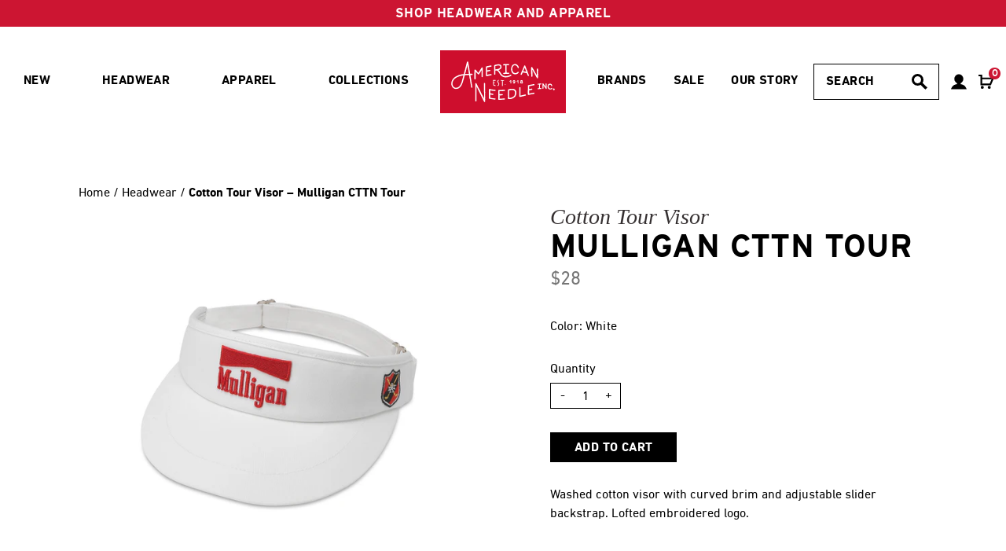

--- FILE ---
content_type: text/html; charset=utf-8
request_url: https://americanneedle.com/products/cotton-tour-visor-mulligan-cttn-tour
body_size: 48897
content:















<!doctype html>
<html lang="en-US">
<head>

	<title>
	Cotton Tour Visor – Mulligan CTTN Tour | American Needle Headwear
</title>


	<meta name="description" content="Washed cotton visor with curved brim and adjustable slider backstrap. Lofted embroidered logo." />


<link rel="canonical" href="https://americanneedle.com/products/cotton-tour-visor-mulligan-cttn-tour" />


	<meta charset="utf-8" />
	<meta content="IE=edge,chrome=1" http-equiv="X-UA-Compatible">
	<meta content="width=device-width, initial-scale=1" name="viewport" />

	<!-- Favicon generated by realfavicongenerator.net -->
	<link rel="apple-touch-icon" sizes="180x180" href="//americanneedle.com/cdn/shop/t/2/assets/apple-touch-icon.png?v=pglG3e2MAe&v=15307">
	<link rel="icon" type="image/png" sizes="32x32" href="//americanneedle.com/cdn/shop/t/2/assets/favicon-32x32.png?v=pglG3e2MAe&v=15307">
	<link rel="icon" type="image/png" sizes="16x16" href="//americanneedle.com/cdn/shop/t/2/assets/favicon-16x16.png?v=pglG3e2MAe&v=15307">
	<link rel="manifest" href="//americanneedle.com/cdn/shop/t/2/assets/site.webmanifest?v=pglG3e2MAe&v=15307">
	<link rel="mask-icon" href="//americanneedle.com/cdn/shop/t/2/assets/safari-pinned-tab.svg?v=pglG3e2MAe&v=15307" color="#cc1532">
	<link rel="shortcut icon" href="//americanneedle.com/cdn/shop/t/2/assets/favicon.ico?v=pglG3e2MAe&v=15307">
	<meta name="msapplication-TileColor" content="#cc1532">
	<meta name="theme-color" content="#ffffff">

	<meta name="google-site-verification" content="-lZk4XWfj0U5E-iJFug9fTr3mQ5CM-PCjlH1bJegixk" />
    <meta name="google-site-verification" content="HZePfxw8lsSR3AxLR3-3jcPvzpUVv0Vr5HoyQ3_bJ6g" />
    <meta name="google-site-verification" content="wt_9fuAIT1ps6xefnoo3UnNfYQdgDNDcAUdvS6IcTpg" />
	<!-- Header hook for plugins -->
	
  <script>window.performance && window.performance.mark && window.performance.mark('shopify.content_for_header.start');</script><meta name="facebook-domain-verification" content="sb58u1jp8531waeiqvtvxgqoemqagy">
<meta id="shopify-digital-wallet" name="shopify-digital-wallet" content="/42189160609/digital_wallets/dialog">
<meta name="shopify-checkout-api-token" content="26ec21fe0c2dd27f59937b3f17dc76bb">
<meta id="in-context-paypal-metadata" data-shop-id="42189160609" data-venmo-supported="false" data-environment="production" data-locale="en_US" data-paypal-v4="true" data-currency="USD">
<link rel="alternate" type="application/json+oembed" href="https://americanneedle.com/products/cotton-tour-visor-mulligan-cttn-tour.oembed">
<script async="async" src="/checkouts/internal/preloads.js?locale=en-US"></script>
<link rel="preconnect" href="https://shop.app" crossorigin="anonymous">
<script async="async" src="https://shop.app/checkouts/internal/preloads.js?locale=en-US&shop_id=42189160609" crossorigin="anonymous"></script>
<script id="apple-pay-shop-capabilities" type="application/json">{"shopId":42189160609,"countryCode":"US","currencyCode":"USD","merchantCapabilities":["supports3DS"],"merchantId":"gid:\/\/shopify\/Shop\/42189160609","merchantName":"American Needle Headwear","requiredBillingContactFields":["postalAddress","email"],"requiredShippingContactFields":["postalAddress","email"],"shippingType":"shipping","supportedNetworks":["visa","masterCard","amex","discover","elo","jcb"],"total":{"type":"pending","label":"American Needle Headwear","amount":"1.00"},"shopifyPaymentsEnabled":true,"supportsSubscriptions":true}</script>
<script id="shopify-features" type="application/json">{"accessToken":"26ec21fe0c2dd27f59937b3f17dc76bb","betas":["rich-media-storefront-analytics"],"domain":"americanneedle.com","predictiveSearch":true,"shopId":42189160609,"locale":"en"}</script>
<script>var Shopify = Shopify || {};
Shopify.shop = "american-needle-headwear.myshopify.com";
Shopify.locale = "en";
Shopify.currency = {"active":"USD","rate":"1.0"};
Shopify.country = "US";
Shopify.theme = {"name":"Updated Nav 3\/24\/25","id":104306245793,"schema_name":"American Needle 2020","schema_version":"1.0.0","theme_store_id":null,"role":"main"};
Shopify.theme.handle = "null";
Shopify.theme.style = {"id":null,"handle":null};
Shopify.cdnHost = "americanneedle.com/cdn";
Shopify.routes = Shopify.routes || {};
Shopify.routes.root = "/";</script>
<script type="module">!function(o){(o.Shopify=o.Shopify||{}).modules=!0}(window);</script>
<script>!function(o){function n(){var o=[];function n(){o.push(Array.prototype.slice.apply(arguments))}return n.q=o,n}var t=o.Shopify=o.Shopify||{};t.loadFeatures=n(),t.autoloadFeatures=n()}(window);</script>
<script>
  window.ShopifyPay = window.ShopifyPay || {};
  window.ShopifyPay.apiHost = "shop.app\/pay";
  window.ShopifyPay.redirectState = null;
</script>
<script id="shop-js-analytics" type="application/json">{"pageType":"product"}</script>
<script defer="defer" async type="module" src="//americanneedle.com/cdn/shopifycloud/shop-js/modules/v2/client.init-shop-cart-sync_BN7fPSNr.en.esm.js"></script>
<script defer="defer" async type="module" src="//americanneedle.com/cdn/shopifycloud/shop-js/modules/v2/chunk.common_Cbph3Kss.esm.js"></script>
<script defer="defer" async type="module" src="//americanneedle.com/cdn/shopifycloud/shop-js/modules/v2/chunk.modal_DKumMAJ1.esm.js"></script>
<script type="module">
  await import("//americanneedle.com/cdn/shopifycloud/shop-js/modules/v2/client.init-shop-cart-sync_BN7fPSNr.en.esm.js");
await import("//americanneedle.com/cdn/shopifycloud/shop-js/modules/v2/chunk.common_Cbph3Kss.esm.js");
await import("//americanneedle.com/cdn/shopifycloud/shop-js/modules/v2/chunk.modal_DKumMAJ1.esm.js");

  window.Shopify.SignInWithShop?.initShopCartSync?.({"fedCMEnabled":true,"windoidEnabled":true});

</script>
<script>
  window.Shopify = window.Shopify || {};
  if (!window.Shopify.featureAssets) window.Shopify.featureAssets = {};
  window.Shopify.featureAssets['shop-js'] = {"shop-cart-sync":["modules/v2/client.shop-cart-sync_CJVUk8Jm.en.esm.js","modules/v2/chunk.common_Cbph3Kss.esm.js","modules/v2/chunk.modal_DKumMAJ1.esm.js"],"init-fed-cm":["modules/v2/client.init-fed-cm_7Fvt41F4.en.esm.js","modules/v2/chunk.common_Cbph3Kss.esm.js","modules/v2/chunk.modal_DKumMAJ1.esm.js"],"init-shop-email-lookup-coordinator":["modules/v2/client.init-shop-email-lookup-coordinator_Cc088_bR.en.esm.js","modules/v2/chunk.common_Cbph3Kss.esm.js","modules/v2/chunk.modal_DKumMAJ1.esm.js"],"init-windoid":["modules/v2/client.init-windoid_hPopwJRj.en.esm.js","modules/v2/chunk.common_Cbph3Kss.esm.js","modules/v2/chunk.modal_DKumMAJ1.esm.js"],"shop-button":["modules/v2/client.shop-button_B0jaPSNF.en.esm.js","modules/v2/chunk.common_Cbph3Kss.esm.js","modules/v2/chunk.modal_DKumMAJ1.esm.js"],"shop-cash-offers":["modules/v2/client.shop-cash-offers_DPIskqss.en.esm.js","modules/v2/chunk.common_Cbph3Kss.esm.js","modules/v2/chunk.modal_DKumMAJ1.esm.js"],"shop-toast-manager":["modules/v2/client.shop-toast-manager_CK7RT69O.en.esm.js","modules/v2/chunk.common_Cbph3Kss.esm.js","modules/v2/chunk.modal_DKumMAJ1.esm.js"],"init-shop-cart-sync":["modules/v2/client.init-shop-cart-sync_BN7fPSNr.en.esm.js","modules/v2/chunk.common_Cbph3Kss.esm.js","modules/v2/chunk.modal_DKumMAJ1.esm.js"],"init-customer-accounts-sign-up":["modules/v2/client.init-customer-accounts-sign-up_CfPf4CXf.en.esm.js","modules/v2/client.shop-login-button_DeIztwXF.en.esm.js","modules/v2/chunk.common_Cbph3Kss.esm.js","modules/v2/chunk.modal_DKumMAJ1.esm.js"],"pay-button":["modules/v2/client.pay-button_CgIwFSYN.en.esm.js","modules/v2/chunk.common_Cbph3Kss.esm.js","modules/v2/chunk.modal_DKumMAJ1.esm.js"],"init-customer-accounts":["modules/v2/client.init-customer-accounts_DQ3x16JI.en.esm.js","modules/v2/client.shop-login-button_DeIztwXF.en.esm.js","modules/v2/chunk.common_Cbph3Kss.esm.js","modules/v2/chunk.modal_DKumMAJ1.esm.js"],"avatar":["modules/v2/client.avatar_BTnouDA3.en.esm.js"],"init-shop-for-new-customer-accounts":["modules/v2/client.init-shop-for-new-customer-accounts_CsZy_esa.en.esm.js","modules/v2/client.shop-login-button_DeIztwXF.en.esm.js","modules/v2/chunk.common_Cbph3Kss.esm.js","modules/v2/chunk.modal_DKumMAJ1.esm.js"],"shop-follow-button":["modules/v2/client.shop-follow-button_BRMJjgGd.en.esm.js","modules/v2/chunk.common_Cbph3Kss.esm.js","modules/v2/chunk.modal_DKumMAJ1.esm.js"],"checkout-modal":["modules/v2/client.checkout-modal_B9Drz_yf.en.esm.js","modules/v2/chunk.common_Cbph3Kss.esm.js","modules/v2/chunk.modal_DKumMAJ1.esm.js"],"shop-login-button":["modules/v2/client.shop-login-button_DeIztwXF.en.esm.js","modules/v2/chunk.common_Cbph3Kss.esm.js","modules/v2/chunk.modal_DKumMAJ1.esm.js"],"lead-capture":["modules/v2/client.lead-capture_DXYzFM3R.en.esm.js","modules/v2/chunk.common_Cbph3Kss.esm.js","modules/v2/chunk.modal_DKumMAJ1.esm.js"],"shop-login":["modules/v2/client.shop-login_CA5pJqmO.en.esm.js","modules/v2/chunk.common_Cbph3Kss.esm.js","modules/v2/chunk.modal_DKumMAJ1.esm.js"],"payment-terms":["modules/v2/client.payment-terms_BxzfvcZJ.en.esm.js","modules/v2/chunk.common_Cbph3Kss.esm.js","modules/v2/chunk.modal_DKumMAJ1.esm.js"]};
</script>
<script>(function() {
  var isLoaded = false;
  function asyncLoad() {
    if (isLoaded) return;
    isLoaded = true;
    var urls = ["https:\/\/d10lpsik1i8c69.cloudfront.net\/w.js?shop=american-needle-headwear.myshopify.com","https:\/\/storage.googleapis.com\/bing_pixel_scripts\/american-needle-headwear.myshopify.com\/bing.js?shop=american-needle-headwear.myshopify.com","https:\/\/cdn.attn.tv\/americanneedle\/dtag.js?shop=american-needle-headwear.myshopify.com","https:\/\/na.shgcdn3.com\/pixel-collector.js?shop=american-needle-headwear.myshopify.com"];
    for (var i = 0; i < urls.length; i++) {
      var s = document.createElement('script');
      s.type = 'text/javascript';
      s.async = true;
      s.src = urls[i];
      var x = document.getElementsByTagName('script')[0];
      x.parentNode.insertBefore(s, x);
    }
  };
  if(window.attachEvent) {
    window.attachEvent('onload', asyncLoad);
  } else {
    window.addEventListener('load', asyncLoad, false);
  }
})();</script>
<script id="__st">var __st={"a":42189160609,"offset":-21600,"reqid":"5f6cd650-2806-4a88-83e0-cb74719d7280-1770120644","pageurl":"americanneedle.com\/products\/cotton-tour-visor-mulligan-cttn-tour","u":"ceb7812e6968","p":"product","rtyp":"product","rid":7542035284207};</script>
<script>window.ShopifyPaypalV4VisibilityTracking = true;</script>
<script id="captcha-bootstrap">!function(){'use strict';const t='contact',e='account',n='new_comment',o=[[t,t],['blogs',n],['comments',n],[t,'customer']],c=[[e,'customer_login'],[e,'guest_login'],[e,'recover_customer_password'],[e,'create_customer']],r=t=>t.map((([t,e])=>`form[action*='/${t}']:not([data-nocaptcha='true']) input[name='form_type'][value='${e}']`)).join(','),a=t=>()=>t?[...document.querySelectorAll(t)].map((t=>t.form)):[];function s(){const t=[...o],e=r(t);return a(e)}const i='password',u='form_key',d=['recaptcha-v3-token','g-recaptcha-response','h-captcha-response',i],f=()=>{try{return window.sessionStorage}catch{return}},m='__shopify_v',_=t=>t.elements[u];function p(t,e,n=!1){try{const o=window.sessionStorage,c=JSON.parse(o.getItem(e)),{data:r}=function(t){const{data:e,action:n}=t;return t[m]||n?{data:e,action:n}:{data:t,action:n}}(c);for(const[e,n]of Object.entries(r))t.elements[e]&&(t.elements[e].value=n);n&&o.removeItem(e)}catch(o){console.error('form repopulation failed',{error:o})}}const l='form_type',E='cptcha';function T(t){t.dataset[E]=!0}const w=window,h=w.document,L='Shopify',v='ce_forms',y='captcha';let A=!1;((t,e)=>{const n=(g='f06e6c50-85a8-45c8-87d0-21a2b65856fe',I='https://cdn.shopify.com/shopifycloud/storefront-forms-hcaptcha/ce_storefront_forms_captcha_hcaptcha.v1.5.2.iife.js',D={infoText:'Protected by hCaptcha',privacyText:'Privacy',termsText:'Terms'},(t,e,n)=>{const o=w[L][v],c=o.bindForm;if(c)return c(t,g,e,D).then(n);var r;o.q.push([[t,g,e,D],n]),r=I,A||(h.body.append(Object.assign(h.createElement('script'),{id:'captcha-provider',async:!0,src:r})),A=!0)});var g,I,D;w[L]=w[L]||{},w[L][v]=w[L][v]||{},w[L][v].q=[],w[L][y]=w[L][y]||{},w[L][y].protect=function(t,e){n(t,void 0,e),T(t)},Object.freeze(w[L][y]),function(t,e,n,w,h,L){const[v,y,A,g]=function(t,e,n){const i=e?o:[],u=t?c:[],d=[...i,...u],f=r(d),m=r(i),_=r(d.filter((([t,e])=>n.includes(e))));return[a(f),a(m),a(_),s()]}(w,h,L),I=t=>{const e=t.target;return e instanceof HTMLFormElement?e:e&&e.form},D=t=>v().includes(t);t.addEventListener('submit',(t=>{const e=I(t);if(!e)return;const n=D(e)&&!e.dataset.hcaptchaBound&&!e.dataset.recaptchaBound,o=_(e),c=g().includes(e)&&(!o||!o.value);(n||c)&&t.preventDefault(),c&&!n&&(function(t){try{if(!f())return;!function(t){const e=f();if(!e)return;const n=_(t);if(!n)return;const o=n.value;o&&e.removeItem(o)}(t);const e=Array.from(Array(32),(()=>Math.random().toString(36)[2])).join('');!function(t,e){_(t)||t.append(Object.assign(document.createElement('input'),{type:'hidden',name:u})),t.elements[u].value=e}(t,e),function(t,e){const n=f();if(!n)return;const o=[...t.querySelectorAll(`input[type='${i}']`)].map((({name:t})=>t)),c=[...d,...o],r={};for(const[a,s]of new FormData(t).entries())c.includes(a)||(r[a]=s);n.setItem(e,JSON.stringify({[m]:1,action:t.action,data:r}))}(t,e)}catch(e){console.error('failed to persist form',e)}}(e),e.submit())}));const S=(t,e)=>{t&&!t.dataset[E]&&(n(t,e.some((e=>e===t))),T(t))};for(const o of['focusin','change'])t.addEventListener(o,(t=>{const e=I(t);D(e)&&S(e,y())}));const B=e.get('form_key'),M=e.get(l),P=B&&M;t.addEventListener('DOMContentLoaded',(()=>{const t=y();if(P)for(const e of t)e.elements[l].value===M&&p(e,B);[...new Set([...A(),...v().filter((t=>'true'===t.dataset.shopifyCaptcha))])].forEach((e=>S(e,t)))}))}(h,new URLSearchParams(w.location.search),n,t,e,['guest_login'])})(!0,!1)}();</script>
<script integrity="sha256-4kQ18oKyAcykRKYeNunJcIwy7WH5gtpwJnB7kiuLZ1E=" data-source-attribution="shopify.loadfeatures" defer="defer" src="//americanneedle.com/cdn/shopifycloud/storefront/assets/storefront/load_feature-a0a9edcb.js" crossorigin="anonymous"></script>
<script crossorigin="anonymous" defer="defer" src="//americanneedle.com/cdn/shopifycloud/storefront/assets/shopify_pay/storefront-65b4c6d7.js?v=20250812"></script>
<script data-source-attribution="shopify.dynamic_checkout.dynamic.init">var Shopify=Shopify||{};Shopify.PaymentButton=Shopify.PaymentButton||{isStorefrontPortableWallets:!0,init:function(){window.Shopify.PaymentButton.init=function(){};var t=document.createElement("script");t.src="https://americanneedle.com/cdn/shopifycloud/portable-wallets/latest/portable-wallets.en.js",t.type="module",document.head.appendChild(t)}};
</script>
<script data-source-attribution="shopify.dynamic_checkout.buyer_consent">
  function portableWalletsHideBuyerConsent(e){var t=document.getElementById("shopify-buyer-consent"),n=document.getElementById("shopify-subscription-policy-button");t&&n&&(t.classList.add("hidden"),t.setAttribute("aria-hidden","true"),n.removeEventListener("click",e))}function portableWalletsShowBuyerConsent(e){var t=document.getElementById("shopify-buyer-consent"),n=document.getElementById("shopify-subscription-policy-button");t&&n&&(t.classList.remove("hidden"),t.removeAttribute("aria-hidden"),n.addEventListener("click",e))}window.Shopify?.PaymentButton&&(window.Shopify.PaymentButton.hideBuyerConsent=portableWalletsHideBuyerConsent,window.Shopify.PaymentButton.showBuyerConsent=portableWalletsShowBuyerConsent);
</script>
<script data-source-attribution="shopify.dynamic_checkout.cart.bootstrap">document.addEventListener("DOMContentLoaded",(function(){function t(){return document.querySelector("shopify-accelerated-checkout-cart, shopify-accelerated-checkout")}if(t())Shopify.PaymentButton.init();else{new MutationObserver((function(e,n){t()&&(Shopify.PaymentButton.init(),n.disconnect())})).observe(document.body,{childList:!0,subtree:!0})}}));
</script>
<link id="shopify-accelerated-checkout-styles" rel="stylesheet" media="screen" href="https://americanneedle.com/cdn/shopifycloud/portable-wallets/latest/accelerated-checkout-backwards-compat.css" crossorigin="anonymous">
<style id="shopify-accelerated-checkout-cart">
        #shopify-buyer-consent {
  margin-top: 1em;
  display: inline-block;
  width: 100%;
}

#shopify-buyer-consent.hidden {
  display: none;
}

#shopify-subscription-policy-button {
  background: none;
  border: none;
  padding: 0;
  text-decoration: underline;
  font-size: inherit;
  cursor: pointer;
}

#shopify-subscription-policy-button::before {
  box-shadow: none;
}

      </style>

<script>window.performance && window.performance.mark && window.performance.mark('shopify.content_for_header.end');</script>
  





  <script type="text/javascript">
    
      window.__shgMoneyFormat = window.__shgMoneyFormat || {"USD":{"currency":"USD","currency_symbol":"$","currency_symbol_location":"left","decimal_places":2,"decimal_separator":".","thousands_separator":","}};
    
    window.__shgCurrentCurrencyCode = window.__shgCurrentCurrencyCode || {
      currency: "USD",
      currency_symbol: "$",
      decimal_separator: ".",
      thousands_separator: ",",
      decimal_places: 2,
      currency_symbol_location: "left"
    };
  </script>



	<!-- end content_for_header -->

	<!-- BING UET -->
	<script>(function(w,d,t,r,u){var f,n,i;w[u]=w[u]||[],f=function(){var o={ti:"25051893", enableAutoSpaTracking: true};o.q=w[u],w[u]=new UET(o),w[u].push("pageLoad")},n=d.createElement(t),n.src=r,n.async=1,n.onload=n.onreadystatechange=function(){var s=this.readyState;s&&s!=="loaded"&&s!=="complete"||(f(),n.onload=n.onreadystatechange=null)},i=d.getElementsByTagName(t)[0],i.parentNode.insertBefore(n,i)})(window,document,"script","//bat.bing.com/bat.js","uetq");</script>
	<!-- end bing uet -->

	<!-- Fonts -->
	<link href="//cloud.typography.com/6967494/6966952/css/fonts.css" rel="stylesheet" type="text/css" media="all" />
	<link href="https://use.typekit.net/rev2jwl.css" rel="stylesheet" type="text/css" media="all" />

	<!-- main stylesheet -->
	<link href="//americanneedle.com/cdn/shop/t/2/assets/app.css?v=145991711561842317211706550072" rel="stylesheet" type="text/css" media="all" />

  

<script type="text/javascript">
  
    window.SHG_CUSTOMER = null;
  
</script>







<!-- BEGIN app block: shopify://apps/klaviyo-email-marketing-sms/blocks/klaviyo-onsite-embed/2632fe16-c075-4321-a88b-50b567f42507 -->












  <script async src="https://static.klaviyo.com/onsite/js/MxEv8e/klaviyo.js?company_id=MxEv8e"></script>
  <script>!function(){if(!window.klaviyo){window._klOnsite=window._klOnsite||[];try{window.klaviyo=new Proxy({},{get:function(n,i){return"push"===i?function(){var n;(n=window._klOnsite).push.apply(n,arguments)}:function(){for(var n=arguments.length,o=new Array(n),w=0;w<n;w++)o[w]=arguments[w];var t="function"==typeof o[o.length-1]?o.pop():void 0,e=new Promise((function(n){window._klOnsite.push([i].concat(o,[function(i){t&&t(i),n(i)}]))}));return e}}})}catch(n){window.klaviyo=window.klaviyo||[],window.klaviyo.push=function(){var n;(n=window._klOnsite).push.apply(n,arguments)}}}}();</script>

  
    <script id="viewed_product">
      if (item == null) {
        var _learnq = _learnq || [];

        var MetafieldReviews = null
        var MetafieldYotpoRating = null
        var MetafieldYotpoCount = null
        var MetafieldLooxRating = null
        var MetafieldLooxCount = null
        var okendoProduct = null
        var okendoProductReviewCount = null
        var okendoProductReviewAverageValue = null
        try {
          // The following fields are used for Customer Hub recently viewed in order to add reviews.
          // This information is not part of __kla_viewed. Instead, it is part of __kla_viewed_reviewed_items
          MetafieldReviews = {};
          MetafieldYotpoRating = null
          MetafieldYotpoCount = null
          MetafieldLooxRating = null
          MetafieldLooxCount = null

          okendoProduct = null
          // If the okendo metafield is not legacy, it will error, which then requires the new json formatted data
          if (okendoProduct && 'error' in okendoProduct) {
            okendoProduct = null
          }
          okendoProductReviewCount = okendoProduct ? okendoProduct.reviewCount : null
          okendoProductReviewAverageValue = okendoProduct ? okendoProduct.reviewAverageValue : null
        } catch (error) {
          console.error('Error in Klaviyo onsite reviews tracking:', error);
        }

        var item = {
          Name: "Cotton Tour Visor – Mulligan CTTN Tour",
          ProductID: 7542035284207,
          Categories: ["19th Hole","adjustable slider backstrap","Golf","Headwear","visor","Visors","Washed cotton"],
          ImageURL: "https://americanneedle.com/cdn/shop/products/19H002A-MULLI-COTTON-TOUR_VISOR-WHT-1_993944d3-a30e-46b5-a16d-0e52c6e65c91_grande.jpg?v=1643412382",
          URL: "https://americanneedle.com/products/cotton-tour-visor-mulligan-cttn-tour",
          Brand: "American Needle Headwear",
          Price: "$28.00",
          Value: "28.00",
          CompareAtPrice: "$0.00"
        };
        _learnq.push(['track', 'Viewed Product', item]);
        _learnq.push(['trackViewedItem', {
          Title: item.Name,
          ItemId: item.ProductID,
          Categories: item.Categories,
          ImageUrl: item.ImageURL,
          Url: item.URL,
          Metadata: {
            Brand: item.Brand,
            Price: item.Price,
            Value: item.Value,
            CompareAtPrice: item.CompareAtPrice
          },
          metafields:{
            reviews: MetafieldReviews,
            yotpo:{
              rating: MetafieldYotpoRating,
              count: MetafieldYotpoCount,
            },
            loox:{
              rating: MetafieldLooxRating,
              count: MetafieldLooxCount,
            },
            okendo: {
              rating: okendoProductReviewAverageValue,
              count: okendoProductReviewCount,
            }
          }
        }]);
      }
    </script>
  




  <script>
    window.klaviyoReviewsProductDesignMode = false
  </script>







<!-- END app block --><!-- BEGIN app block: shopify://apps/hulk-form-builder/blocks/app-embed/b6b8dd14-356b-4725-a4ed-77232212b3c3 --><!-- BEGIN app snippet: hulkapps-formbuilder-theme-ext --><script type="text/javascript">
  
  if (typeof window.formbuilder_customer != "object") {
        window.formbuilder_customer = {}
  }

  window.hulkFormBuilder = {
    form_data: {},
    shop_data: {"shop_jIXTpZ8FwOCmj4kxAaG7JA":{"shop_uuid":"jIXTpZ8FwOCmj4kxAaG7JA","shop_timezone":"America\/Chicago","shop_id":98358,"shop_is_after_submit_enabled":true,"shop_shopify_plan":"Advanced","shop_shopify_domain":"american-needle-headwear.myshopify.com","shop_created_at":"2024-01-09T15:40:49.351Z","is_skip_metafield":false,"shop_deleted":false,"shop_disabled":false}},
    settings_data: {"shop_settings":{"shop_customise_msgs":[],"default_customise_msgs":{"is_required":"is required","thank_you":"Thank you! The form was submitted successfully.","processing":"Processing...","valid_data":"Please provide valid data","valid_email":"Provide valid email format","valid_tags":"HTML Tags are not allowed","valid_phone":"Provide valid phone number","valid_captcha":"Please provide valid captcha response","valid_url":"Provide valid URL","only_number_alloud":"Provide valid number in","number_less":"must be less than","number_more":"must be more than","image_must_less":"Image must be less than 20MB","image_number":"Images allowed","image_extension":"Invalid extension! Please provide image file","error_image_upload":"Error in image upload. Please try again.","error_file_upload":"Error in file upload. Please try again.","your_response":"Your response","error_form_submit":"Error occur.Please try again after sometime.","email_submitted":"Form with this email is already submitted","invalid_email_by_zerobounce":"The email address you entered appears to be invalid. Please check it and try again.","download_file":"Download file","card_details_invalid":"Your card details are invalid","card_details":"Card details","please_enter_card_details":"Please enter card details","card_number":"Card number","exp_mm":"Exp MM","exp_yy":"Exp YY","crd_cvc":"CVV","payment_value":"Payment amount","please_enter_payment_amount":"Please enter payment amount","address1":"Address line 1","address2":"Address line 2","city":"City","province":"Province","zipcode":"Zip code","country":"Country","blocked_domain":"This form does not accept addresses from","file_must_less":"File must be less than 20MB","file_extension":"Invalid extension! Please provide file","only_file_number_alloud":"files allowed","previous":"Previous","next":"Next","must_have_a_input":"Please enter at least one field.","please_enter_required_data":"Please enter required data","atleast_one_special_char":"Include at least one special character","atleast_one_lowercase_char":"Include at least one lowercase character","atleast_one_uppercase_char":"Include at least one uppercase character","atleast_one_number":"Include at least one number","must_have_8_chars":"Must have 8 characters long","be_between_8_and_12_chars":"Be between 8 and 12 characters long","please_select":"Please Select","phone_submitted":"Form with this phone number is already submitted","user_res_parse_error":"Error while submitting the form","valid_same_values":"values must be same","product_choice_clear_selection":"Clear Selection","picture_choice_clear_selection":"Clear Selection","remove_all_for_file_image_upload":"Remove All","invalid_file_type_for_image_upload":"You can't upload files of this type.","invalid_file_type_for_signature_upload":"You can't upload files of this type.","max_files_exceeded_for_file_upload":"You can not upload any more files.","max_files_exceeded_for_image_upload":"You can not upload any more files.","file_already_exist":"File already uploaded","max_limit_exceed":"You have added the maximum number of text fields.","cancel_upload_for_file_upload":"Cancel upload","cancel_upload_for_image_upload":"Cancel upload","cancel_upload_for_signature_upload":"Cancel upload"},"shop_blocked_domains":[]}},
    features_data: {"shop_plan_features":{"shop_plan_features":["unlimited-forms","full-design-customization","export-form-submissions","multiple-recipients-for-form-submissions","multiple-admin-notifications","enable-captcha","unlimited-file-uploads","save-submitted-form-data","set-auto-response-message","conditional-logic","form-banner","save-as-draft-facility","include-user-response-in-admin-email","disable-form-submission","file-upload"]}},
    shop: null,
    shop_id: null,
    plan_features: null,
    validateDoubleQuotes: false,
    assets: {
      extraFunctions: "https://cdn.shopify.com/extensions/019bb5ee-ec40-7527-955d-c1b8751eb060/form-builder-by-hulkapps-50/assets/extra-functions.js",
      extraStyles: "https://cdn.shopify.com/extensions/019bb5ee-ec40-7527-955d-c1b8751eb060/form-builder-by-hulkapps-50/assets/extra-styles.css",
      bootstrapStyles: "https://cdn.shopify.com/extensions/019bb5ee-ec40-7527-955d-c1b8751eb060/form-builder-by-hulkapps-50/assets/theme-app-extension-bootstrap.css"
    },
    translations: {
      htmlTagNotAllowed: "HTML Tags are not allowed",
      sqlQueryNotAllowed: "SQL Queries are not allowed",
      doubleQuoteNotAllowed: "Double quotes are not allowed",
      vorwerkHttpWwwNotAllowed: "The words \u0026#39;http\u0026#39; and \u0026#39;www\u0026#39; are not allowed. Please remove them and try again.",
      maxTextFieldsReached: "You have added the maximum number of text fields.",
      avoidNegativeWords: "Avoid negative words: Don\u0026#39;t use negative words in your contact message.",
      customDesignOnly: "This form is for custom designs requests. For general inquiries please contact our team at info@stagheaddesigns.com",
      zerobounceApiErrorMsg: "We couldn\u0026#39;t verify your email due to a technical issue. Please try again later.",
    }

  }

  

  window.FbThemeAppExtSettingsHash = {}
  
</script><!-- END app snippet --><!-- END app block --><script src="https://cdn.shopify.com/extensions/019bb5ee-ec40-7527-955d-c1b8751eb060/form-builder-by-hulkapps-50/assets/form-builder-script.js" type="text/javascript" defer="defer"></script>
<meta property="og:image" content="https://cdn.shopify.com/s/files/1/0421/8916/0609/products/19H002A-MULLI-COTTON-TOUR_VISOR-WHT-1_993944d3-a30e-46b5-a16d-0e52c6e65c91.jpg?v=1643412382" />
<meta property="og:image:secure_url" content="https://cdn.shopify.com/s/files/1/0421/8916/0609/products/19H002A-MULLI-COTTON-TOUR_VISOR-WHT-1_993944d3-a30e-46b5-a16d-0e52c6e65c91.jpg?v=1643412382" />
<meta property="og:image:width" content="1400" />
<meta property="og:image:height" content="1400" />
<link href="https://monorail-edge.shopifysvc.com" rel="dns-prefetch">
<script>(function(){if ("sendBeacon" in navigator && "performance" in window) {try {var session_token_from_headers = performance.getEntriesByType('navigation')[0].serverTiming.find(x => x.name == '_s').description;} catch {var session_token_from_headers = undefined;}var session_cookie_matches = document.cookie.match(/_shopify_s=([^;]*)/);var session_token_from_cookie = session_cookie_matches && session_cookie_matches.length === 2 ? session_cookie_matches[1] : "";var session_token = session_token_from_headers || session_token_from_cookie || "";function handle_abandonment_event(e) {var entries = performance.getEntries().filter(function(entry) {return /monorail-edge.shopifysvc.com/.test(entry.name);});if (!window.abandonment_tracked && entries.length === 0) {window.abandonment_tracked = true;var currentMs = Date.now();var navigation_start = performance.timing.navigationStart;var payload = {shop_id: 42189160609,url: window.location.href,navigation_start,duration: currentMs - navigation_start,session_token,page_type: "product"};window.navigator.sendBeacon("https://monorail-edge.shopifysvc.com/v1/produce", JSON.stringify({schema_id: "online_store_buyer_site_abandonment/1.1",payload: payload,metadata: {event_created_at_ms: currentMs,event_sent_at_ms: currentMs}}));}}window.addEventListener('pagehide', handle_abandonment_event);}}());</script>
<script id="web-pixels-manager-setup">(function e(e,d,r,n,o){if(void 0===o&&(o={}),!Boolean(null===(a=null===(i=window.Shopify)||void 0===i?void 0:i.analytics)||void 0===a?void 0:a.replayQueue)){var i,a;window.Shopify=window.Shopify||{};var t=window.Shopify;t.analytics=t.analytics||{};var s=t.analytics;s.replayQueue=[],s.publish=function(e,d,r){return s.replayQueue.push([e,d,r]),!0};try{self.performance.mark("wpm:start")}catch(e){}var l=function(){var e={modern:/Edge?\/(1{2}[4-9]|1[2-9]\d|[2-9]\d{2}|\d{4,})\.\d+(\.\d+|)|Firefox\/(1{2}[4-9]|1[2-9]\d|[2-9]\d{2}|\d{4,})\.\d+(\.\d+|)|Chrom(ium|e)\/(9{2}|\d{3,})\.\d+(\.\d+|)|(Maci|X1{2}).+ Version\/(15\.\d+|(1[6-9]|[2-9]\d|\d{3,})\.\d+)([,.]\d+|)( \(\w+\)|)( Mobile\/\w+|) Safari\/|Chrome.+OPR\/(9{2}|\d{3,})\.\d+\.\d+|(CPU[ +]OS|iPhone[ +]OS|CPU[ +]iPhone|CPU IPhone OS|CPU iPad OS)[ +]+(15[._]\d+|(1[6-9]|[2-9]\d|\d{3,})[._]\d+)([._]\d+|)|Android:?[ /-](13[3-9]|1[4-9]\d|[2-9]\d{2}|\d{4,})(\.\d+|)(\.\d+|)|Android.+Firefox\/(13[5-9]|1[4-9]\d|[2-9]\d{2}|\d{4,})\.\d+(\.\d+|)|Android.+Chrom(ium|e)\/(13[3-9]|1[4-9]\d|[2-9]\d{2}|\d{4,})\.\d+(\.\d+|)|SamsungBrowser\/([2-9]\d|\d{3,})\.\d+/,legacy:/Edge?\/(1[6-9]|[2-9]\d|\d{3,})\.\d+(\.\d+|)|Firefox\/(5[4-9]|[6-9]\d|\d{3,})\.\d+(\.\d+|)|Chrom(ium|e)\/(5[1-9]|[6-9]\d|\d{3,})\.\d+(\.\d+|)([\d.]+$|.*Safari\/(?![\d.]+ Edge\/[\d.]+$))|(Maci|X1{2}).+ Version\/(10\.\d+|(1[1-9]|[2-9]\d|\d{3,})\.\d+)([,.]\d+|)( \(\w+\)|)( Mobile\/\w+|) Safari\/|Chrome.+OPR\/(3[89]|[4-9]\d|\d{3,})\.\d+\.\d+|(CPU[ +]OS|iPhone[ +]OS|CPU[ +]iPhone|CPU IPhone OS|CPU iPad OS)[ +]+(10[._]\d+|(1[1-9]|[2-9]\d|\d{3,})[._]\d+)([._]\d+|)|Android:?[ /-](13[3-9]|1[4-9]\d|[2-9]\d{2}|\d{4,})(\.\d+|)(\.\d+|)|Mobile Safari.+OPR\/([89]\d|\d{3,})\.\d+\.\d+|Android.+Firefox\/(13[5-9]|1[4-9]\d|[2-9]\d{2}|\d{4,})\.\d+(\.\d+|)|Android.+Chrom(ium|e)\/(13[3-9]|1[4-9]\d|[2-9]\d{2}|\d{4,})\.\d+(\.\d+|)|Android.+(UC? ?Browser|UCWEB|U3)[ /]?(15\.([5-9]|\d{2,})|(1[6-9]|[2-9]\d|\d{3,})\.\d+)\.\d+|SamsungBrowser\/(5\.\d+|([6-9]|\d{2,})\.\d+)|Android.+MQ{2}Browser\/(14(\.(9|\d{2,})|)|(1[5-9]|[2-9]\d|\d{3,})(\.\d+|))(\.\d+|)|K[Aa][Ii]OS\/(3\.\d+|([4-9]|\d{2,})\.\d+)(\.\d+|)/},d=e.modern,r=e.legacy,n=navigator.userAgent;return n.match(d)?"modern":n.match(r)?"legacy":"unknown"}(),u="modern"===l?"modern":"legacy",c=(null!=n?n:{modern:"",legacy:""})[u],f=function(e){return[e.baseUrl,"/wpm","/b",e.hashVersion,"modern"===e.buildTarget?"m":"l",".js"].join("")}({baseUrl:d,hashVersion:r,buildTarget:u}),m=function(e){var d=e.version,r=e.bundleTarget,n=e.surface,o=e.pageUrl,i=e.monorailEndpoint;return{emit:function(e){var a=e.status,t=e.errorMsg,s=(new Date).getTime(),l=JSON.stringify({metadata:{event_sent_at_ms:s},events:[{schema_id:"web_pixels_manager_load/3.1",payload:{version:d,bundle_target:r,page_url:o,status:a,surface:n,error_msg:t},metadata:{event_created_at_ms:s}}]});if(!i)return console&&console.warn&&console.warn("[Web Pixels Manager] No Monorail endpoint provided, skipping logging."),!1;try{return self.navigator.sendBeacon.bind(self.navigator)(i,l)}catch(e){}var u=new XMLHttpRequest;try{return u.open("POST",i,!0),u.setRequestHeader("Content-Type","text/plain"),u.send(l),!0}catch(e){return console&&console.warn&&console.warn("[Web Pixels Manager] Got an unhandled error while logging to Monorail."),!1}}}}({version:r,bundleTarget:l,surface:e.surface,pageUrl:self.location.href,monorailEndpoint:e.monorailEndpoint});try{o.browserTarget=l,function(e){var d=e.src,r=e.async,n=void 0===r||r,o=e.onload,i=e.onerror,a=e.sri,t=e.scriptDataAttributes,s=void 0===t?{}:t,l=document.createElement("script"),u=document.querySelector("head"),c=document.querySelector("body");if(l.async=n,l.src=d,a&&(l.integrity=a,l.crossOrigin="anonymous"),s)for(var f in s)if(Object.prototype.hasOwnProperty.call(s,f))try{l.dataset[f]=s[f]}catch(e){}if(o&&l.addEventListener("load",o),i&&l.addEventListener("error",i),u)u.appendChild(l);else{if(!c)throw new Error("Did not find a head or body element to append the script");c.appendChild(l)}}({src:f,async:!0,onload:function(){if(!function(){var e,d;return Boolean(null===(d=null===(e=window.Shopify)||void 0===e?void 0:e.analytics)||void 0===d?void 0:d.initialized)}()){var d=window.webPixelsManager.init(e)||void 0;if(d){var r=window.Shopify.analytics;r.replayQueue.forEach((function(e){var r=e[0],n=e[1],o=e[2];d.publishCustomEvent(r,n,o)})),r.replayQueue=[],r.publish=d.publishCustomEvent,r.visitor=d.visitor,r.initialized=!0}}},onerror:function(){return m.emit({status:"failed",errorMsg:"".concat(f," has failed to load")})},sri:function(e){var d=/^sha384-[A-Za-z0-9+/=]+$/;return"string"==typeof e&&d.test(e)}(c)?c:"",scriptDataAttributes:o}),m.emit({status:"loading"})}catch(e){m.emit({status:"failed",errorMsg:(null==e?void 0:e.message)||"Unknown error"})}}})({shopId: 42189160609,storefrontBaseUrl: "https://americanneedle.com",extensionsBaseUrl: "https://extensions.shopifycdn.com/cdn/shopifycloud/web-pixels-manager",monorailEndpoint: "https://monorail-edge.shopifysvc.com/unstable/produce_batch",surface: "storefront-renderer",enabledBetaFlags: ["2dca8a86"],webPixelsConfigList: [{"id":"1764983023","configuration":"{\"accountID\":\"MxEv8e\",\"webPixelConfig\":\"eyJlbmFibGVBZGRlZFRvQ2FydEV2ZW50cyI6IHRydWV9\"}","eventPayloadVersion":"v1","runtimeContext":"STRICT","scriptVersion":"524f6c1ee37bacdca7657a665bdca589","type":"APP","apiClientId":123074,"privacyPurposes":["ANALYTICS","MARKETING"],"dataSharingAdjustments":{"protectedCustomerApprovalScopes":["read_customer_address","read_customer_email","read_customer_name","read_customer_personal_data","read_customer_phone"]}},{"id":"964886767","configuration":"{\"site_id\":\"c95855f9-09fa-4d9c-a9fd-25b31128d388\",\"analytics_endpoint\":\"https:\\\/\\\/na.shgcdn3.com\"}","eventPayloadVersion":"v1","runtimeContext":"STRICT","scriptVersion":"695709fc3f146fa50a25299517a954f2","type":"APP","apiClientId":1158168,"privacyPurposes":["ANALYTICS","MARKETING","SALE_OF_DATA"],"dataSharingAdjustments":{"protectedCustomerApprovalScopes":["read_customer_personal_data"]}},{"id":"497713391","configuration":"{\"config\":\"{\\\"pixel_id\\\":\\\"G-1P8HHV3SJE\\\",\\\"target_country\\\":\\\"US\\\",\\\"gtag_events\\\":[{\\\"type\\\":\\\"begin_checkout\\\",\\\"action_label\\\":\\\"G-1P8HHV3SJE\\\"},{\\\"type\\\":\\\"search\\\",\\\"action_label\\\":\\\"G-1P8HHV3SJE\\\"},{\\\"type\\\":\\\"view_item\\\",\\\"action_label\\\":[\\\"G-1P8HHV3SJE\\\",\\\"MC-RYJC2LFHBQ\\\"]},{\\\"type\\\":\\\"purchase\\\",\\\"action_label\\\":[\\\"G-1P8HHV3SJE\\\",\\\"MC-RYJC2LFHBQ\\\"]},{\\\"type\\\":\\\"page_view\\\",\\\"action_label\\\":[\\\"G-1P8HHV3SJE\\\",\\\"MC-RYJC2LFHBQ\\\"]},{\\\"type\\\":\\\"add_payment_info\\\",\\\"action_label\\\":\\\"G-1P8HHV3SJE\\\"},{\\\"type\\\":\\\"add_to_cart\\\",\\\"action_label\\\":\\\"G-1P8HHV3SJE\\\"}],\\\"enable_monitoring_mode\\\":false}\"}","eventPayloadVersion":"v1","runtimeContext":"OPEN","scriptVersion":"b2a88bafab3e21179ed38636efcd8a93","type":"APP","apiClientId":1780363,"privacyPurposes":[],"dataSharingAdjustments":{"protectedCustomerApprovalScopes":["read_customer_address","read_customer_email","read_customer_name","read_customer_personal_data","read_customer_phone"]}},{"id":"239436015","configuration":"{\"pixel_id\":\"267743403669434\",\"pixel_type\":\"facebook_pixel\",\"metaapp_system_user_token\":\"-\"}","eventPayloadVersion":"v1","runtimeContext":"OPEN","scriptVersion":"ca16bc87fe92b6042fbaa3acc2fbdaa6","type":"APP","apiClientId":2329312,"privacyPurposes":["ANALYTICS","MARKETING","SALE_OF_DATA"],"dataSharingAdjustments":{"protectedCustomerApprovalScopes":["read_customer_address","read_customer_email","read_customer_name","read_customer_personal_data","read_customer_phone"]}},{"id":"shopify-app-pixel","configuration":"{}","eventPayloadVersion":"v1","runtimeContext":"STRICT","scriptVersion":"0450","apiClientId":"shopify-pixel","type":"APP","privacyPurposes":["ANALYTICS","MARKETING"]},{"id":"shopify-custom-pixel","eventPayloadVersion":"v1","runtimeContext":"LAX","scriptVersion":"0450","apiClientId":"shopify-pixel","type":"CUSTOM","privacyPurposes":["ANALYTICS","MARKETING"]}],isMerchantRequest: false,initData: {"shop":{"name":"American Needle Headwear","paymentSettings":{"currencyCode":"USD"},"myshopifyDomain":"american-needle-headwear.myshopify.com","countryCode":"US","storefrontUrl":"https:\/\/americanneedle.com"},"customer":null,"cart":null,"checkout":null,"productVariants":[{"price":{"amount":28.0,"currencyCode":"USD"},"product":{"title":"Cotton Tour Visor – Mulligan CTTN Tour","vendor":"American Needle Headwear","id":"7542035284207","untranslatedTitle":"Cotton Tour Visor – Mulligan CTTN Tour","url":"\/products\/cotton-tour-visor-mulligan-cttn-tour","type":"Headwear"},"id":"42410139746543","image":{"src":"\/\/americanneedle.com\/cdn\/shop\/products\/19H002A-MULLI-COTTON-TOUR_VISOR-WHT-1_993944d3-a30e-46b5-a16d-0e52c6e65c91.jpg?v=1643412382"},"sku":"798698814541","title":"ADJ \/ White","untranslatedTitle":"ADJ \/ White"}],"purchasingCompany":null},},"https://americanneedle.com/cdn","3918e4e0wbf3ac3cepc5707306mb02b36c6",{"modern":"","legacy":""},{"shopId":"42189160609","storefrontBaseUrl":"https:\/\/americanneedle.com","extensionBaseUrl":"https:\/\/extensions.shopifycdn.com\/cdn\/shopifycloud\/web-pixels-manager","surface":"storefront-renderer","enabledBetaFlags":"[\"2dca8a86\"]","isMerchantRequest":"false","hashVersion":"3918e4e0wbf3ac3cepc5707306mb02b36c6","publish":"custom","events":"[[\"page_viewed\",{}],[\"product_viewed\",{\"productVariant\":{\"price\":{\"amount\":28.0,\"currencyCode\":\"USD\"},\"product\":{\"title\":\"Cotton Tour Visor – Mulligan CTTN Tour\",\"vendor\":\"American Needle Headwear\",\"id\":\"7542035284207\",\"untranslatedTitle\":\"Cotton Tour Visor – Mulligan CTTN Tour\",\"url\":\"\/products\/cotton-tour-visor-mulligan-cttn-tour\",\"type\":\"Headwear\"},\"id\":\"42410139746543\",\"image\":{\"src\":\"\/\/americanneedle.com\/cdn\/shop\/products\/19H002A-MULLI-COTTON-TOUR_VISOR-WHT-1_993944d3-a30e-46b5-a16d-0e52c6e65c91.jpg?v=1643412382\"},\"sku\":\"798698814541\",\"title\":\"ADJ \/ White\",\"untranslatedTitle\":\"ADJ \/ White\"}}]]"});</script><script>
  window.ShopifyAnalytics = window.ShopifyAnalytics || {};
  window.ShopifyAnalytics.meta = window.ShopifyAnalytics.meta || {};
  window.ShopifyAnalytics.meta.currency = 'USD';
  var meta = {"product":{"id":7542035284207,"gid":"gid:\/\/shopify\/Product\/7542035284207","vendor":"American Needle Headwear","type":"Headwear","handle":"cotton-tour-visor-mulligan-cttn-tour","variants":[{"id":42410139746543,"price":2800,"name":"Cotton Tour Visor – Mulligan CTTN Tour - ADJ \/ White","public_title":"ADJ \/ White","sku":"798698814541"}],"remote":false},"page":{"pageType":"product","resourceType":"product","resourceId":7542035284207,"requestId":"5f6cd650-2806-4a88-83e0-cb74719d7280-1770120644"}};
  for (var attr in meta) {
    window.ShopifyAnalytics.meta[attr] = meta[attr];
  }
</script>
<script class="analytics">
  (function () {
    var customDocumentWrite = function(content) {
      var jquery = null;

      if (window.jQuery) {
        jquery = window.jQuery;
      } else if (window.Checkout && window.Checkout.$) {
        jquery = window.Checkout.$;
      }

      if (jquery) {
        jquery('body').append(content);
      }
    };

    var hasLoggedConversion = function(token) {
      if (token) {
        return document.cookie.indexOf('loggedConversion=' + token) !== -1;
      }
      return false;
    }

    var setCookieIfConversion = function(token) {
      if (token) {
        var twoMonthsFromNow = new Date(Date.now());
        twoMonthsFromNow.setMonth(twoMonthsFromNow.getMonth() + 2);

        document.cookie = 'loggedConversion=' + token + '; expires=' + twoMonthsFromNow;
      }
    }

    var trekkie = window.ShopifyAnalytics.lib = window.trekkie = window.trekkie || [];
    if (trekkie.integrations) {
      return;
    }
    trekkie.methods = [
      'identify',
      'page',
      'ready',
      'track',
      'trackForm',
      'trackLink'
    ];
    trekkie.factory = function(method) {
      return function() {
        var args = Array.prototype.slice.call(arguments);
        args.unshift(method);
        trekkie.push(args);
        return trekkie;
      };
    };
    for (var i = 0; i < trekkie.methods.length; i++) {
      var key = trekkie.methods[i];
      trekkie[key] = trekkie.factory(key);
    }
    trekkie.load = function(config) {
      trekkie.config = config || {};
      trekkie.config.initialDocumentCookie = document.cookie;
      var first = document.getElementsByTagName('script')[0];
      var script = document.createElement('script');
      script.type = 'text/javascript';
      script.onerror = function(e) {
        var scriptFallback = document.createElement('script');
        scriptFallback.type = 'text/javascript';
        scriptFallback.onerror = function(error) {
                var Monorail = {
      produce: function produce(monorailDomain, schemaId, payload) {
        var currentMs = new Date().getTime();
        var event = {
          schema_id: schemaId,
          payload: payload,
          metadata: {
            event_created_at_ms: currentMs,
            event_sent_at_ms: currentMs
          }
        };
        return Monorail.sendRequest("https://" + monorailDomain + "/v1/produce", JSON.stringify(event));
      },
      sendRequest: function sendRequest(endpointUrl, payload) {
        // Try the sendBeacon API
        if (window && window.navigator && typeof window.navigator.sendBeacon === 'function' && typeof window.Blob === 'function' && !Monorail.isIos12()) {
          var blobData = new window.Blob([payload], {
            type: 'text/plain'
          });

          if (window.navigator.sendBeacon(endpointUrl, blobData)) {
            return true;
          } // sendBeacon was not successful

        } // XHR beacon

        var xhr = new XMLHttpRequest();

        try {
          xhr.open('POST', endpointUrl);
          xhr.setRequestHeader('Content-Type', 'text/plain');
          xhr.send(payload);
        } catch (e) {
          console.log(e);
        }

        return false;
      },
      isIos12: function isIos12() {
        return window.navigator.userAgent.lastIndexOf('iPhone; CPU iPhone OS 12_') !== -1 || window.navigator.userAgent.lastIndexOf('iPad; CPU OS 12_') !== -1;
      }
    };
    Monorail.produce('monorail-edge.shopifysvc.com',
      'trekkie_storefront_load_errors/1.1',
      {shop_id: 42189160609,
      theme_id: 104306245793,
      app_name: "storefront",
      context_url: window.location.href,
      source_url: "//americanneedle.com/cdn/s/trekkie.storefront.79098466c851f41c92951ae7d219bd75d823e9dd.min.js"});

        };
        scriptFallback.async = true;
        scriptFallback.src = '//americanneedle.com/cdn/s/trekkie.storefront.79098466c851f41c92951ae7d219bd75d823e9dd.min.js';
        first.parentNode.insertBefore(scriptFallback, first);
      };
      script.async = true;
      script.src = '//americanneedle.com/cdn/s/trekkie.storefront.79098466c851f41c92951ae7d219bd75d823e9dd.min.js';
      first.parentNode.insertBefore(script, first);
    };
    trekkie.load(
      {"Trekkie":{"appName":"storefront","development":false,"defaultAttributes":{"shopId":42189160609,"isMerchantRequest":null,"themeId":104306245793,"themeCityHash":"11969291490977857886","contentLanguage":"en","currency":"USD","eventMetadataId":"8c6f98a0-f26f-4f0a-8f00-165856e3d8f9"},"isServerSideCookieWritingEnabled":true,"monorailRegion":"shop_domain","enabledBetaFlags":["65f19447","b5387b81"]},"Session Attribution":{},"S2S":{"facebookCapiEnabled":true,"source":"trekkie-storefront-renderer","apiClientId":580111}}
    );

    var loaded = false;
    trekkie.ready(function() {
      if (loaded) return;
      loaded = true;

      window.ShopifyAnalytics.lib = window.trekkie;

      var originalDocumentWrite = document.write;
      document.write = customDocumentWrite;
      try { window.ShopifyAnalytics.merchantGoogleAnalytics.call(this); } catch(error) {};
      document.write = originalDocumentWrite;

      window.ShopifyAnalytics.lib.page(null,{"pageType":"product","resourceType":"product","resourceId":7542035284207,"requestId":"5f6cd650-2806-4a88-83e0-cb74719d7280-1770120644","shopifyEmitted":true});

      var match = window.location.pathname.match(/checkouts\/(.+)\/(thank_you|post_purchase)/)
      var token = match? match[1]: undefined;
      if (!hasLoggedConversion(token)) {
        setCookieIfConversion(token);
        window.ShopifyAnalytics.lib.track("Viewed Product",{"currency":"USD","variantId":42410139746543,"productId":7542035284207,"productGid":"gid:\/\/shopify\/Product\/7542035284207","name":"Cotton Tour Visor – Mulligan CTTN Tour - ADJ \/ White","price":"28.00","sku":"798698814541","brand":"American Needle Headwear","variant":"ADJ \/ White","category":"Headwear","nonInteraction":true,"remote":false},undefined,undefined,{"shopifyEmitted":true});
      window.ShopifyAnalytics.lib.track("monorail:\/\/trekkie_storefront_viewed_product\/1.1",{"currency":"USD","variantId":42410139746543,"productId":7542035284207,"productGid":"gid:\/\/shopify\/Product\/7542035284207","name":"Cotton Tour Visor – Mulligan CTTN Tour - ADJ \/ White","price":"28.00","sku":"798698814541","brand":"American Needle Headwear","variant":"ADJ \/ White","category":"Headwear","nonInteraction":true,"remote":false,"referer":"https:\/\/americanneedle.com\/products\/cotton-tour-visor-mulligan-cttn-tour"});
      }
    });


        var eventsListenerScript = document.createElement('script');
        eventsListenerScript.async = true;
        eventsListenerScript.src = "//americanneedle.com/cdn/shopifycloud/storefront/assets/shop_events_listener-3da45d37.js";
        document.getElementsByTagName('head')[0].appendChild(eventsListenerScript);

})();</script>
  <script>
  if (!window.ga || (window.ga && typeof window.ga !== 'function')) {
    window.ga = function ga() {
      (window.ga.q = window.ga.q || []).push(arguments);
      if (window.Shopify && window.Shopify.analytics && typeof window.Shopify.analytics.publish === 'function') {
        window.Shopify.analytics.publish("ga_stub_called", {}, {sendTo: "google_osp_migration"});
      }
      console.error("Shopify's Google Analytics stub called with:", Array.from(arguments), "\nSee https://help.shopify.com/manual/promoting-marketing/pixels/pixel-migration#google for more information.");
    };
    if (window.Shopify && window.Shopify.analytics && typeof window.Shopify.analytics.publish === 'function') {
      window.Shopify.analytics.publish("ga_stub_initialized", {}, {sendTo: "google_osp_migration"});
    }
  }
</script>
<script
  defer
  src="https://americanneedle.com/cdn/shopifycloud/perf-kit/shopify-perf-kit-3.1.0.min.js"
  data-application="storefront-renderer"
  data-shop-id="42189160609"
  data-render-region="gcp-us-east1"
  data-page-type="product"
  data-theme-instance-id="104306245793"
  data-theme-name="American Needle 2020"
  data-theme-version="1.0.0"
  data-monorail-region="shop_domain"
  data-resource-timing-sampling-rate="10"
  data-shs="true"
  data-shs-beacon="true"
  data-shs-export-with-fetch="true"
  data-shs-logs-sample-rate="1"
  data-shs-beacon-endpoint="https://americanneedle.com/api/collect"
></script>
</head>
<body class="overflow-x-hidden">

	
		<div class="frame flex flex-col items-stretch min-h-screen loadable" id="app" role="none" v-cloak :class="{ 'is:loading' : loading }">

			<header id="header" aria-label="Header" class="fixed left-0 w-full top-0 z-1000 transition-all duration-300" role="banner" :class="header_classes.join(' ')">

	<div id="global-message" v-if="!page.index || window.headerHeight <= window.scroll">
		
	<div class="bg-black xl:bg-red-400 py-5 px-30 text-white t_accent font-13 text-center">
		<div class="max-w-1440 mx-auto t_body t_body-red">
			<p>Shop Headwear and Apparel </p>
		</div>
	</div>


	</div>

	<div class="px-30 xl:py-30 overflow-hidden xl:overflow-visible">
		<div class="flex xl:h-80 items-center justify-between max-w-1440 mx-auto" role="menubar" aria-label="Header">
			<a
				class="xl:absolute h_logo h-70 xl:h-80 xl:left-1/2 -my-5 -ml-15 xl:my-0 xl:-ml-80 w-140 xl:w-160 z-10"
				href="https://americanneedle.com"
				role="menuitem"
				title="American Needle Headwear - Home"
			>
				<svg class="i "><use xlink:href="#logo"></use></svg>

			</a>

			<button
				@click.prevent="toggleMenu('nav', 'menu')"
				data-menu="nav"
				:aria-expanded="('nav' === menu ? true : false)"
				:class="{ 'is:active' : 'nav' === menu }"
				:title="('nav' === menu ? 'Close Mobile Menu' : 'Show Mobile Menu')"
				aria-haspopup="true"
				class="flex flex-col h_menu-toggle h-16 xl:hidden items-stretch justify-between ml-auto w-30"
				role="menuitem"
				type="button"
			>
			</button>

			<div class="absolute xl:static left-0 w-full top-full">

	<slide-up-down :active="'nav' === menu && 1280 > window.width" :duration="300">
		<nav aria-label="Main" class="bg-white xl:bg-transparent flex flex-col xl:flex-row p-30 xl:p-0 overflow-scroll" role="navigation" v-click-outside="menuClickOutside" data-menu="nav" style="height: calc(100vh - 60px)"> 
			<ul class="xl:flex xl:flex-full xl:items-center xl:justify-between xl:-mx-15 xxl:-mx-20 xl:pr-150 xxl:pr-120 text-center xl:text-left xl:w-1/2" role="none" data-menu="nav">

				

				







	
	
	
	

	

	<li class="xl:relative my-10 xl:my-0 xl:mx-15 xxl:mx-20" role="none" data-menu="nav">
		
			<a
				class="js_toggle border-b-2 inline-block t_accent font-din hover:text-red-400 focus:text-red-400 whitespace-no-wrap  border-transparent "
				href="/collections/new-1"
				role="menuitem"
			>
				New
			</a>
		
	</li>


	
	
	
	

	

	<li class="xl:relative my-10 xl:my-0 xl:mx-15 xxl:mx-20" role="none" data-menu="nav">
		
			<button
				@click.prevent="toggleMenu('nav-headwear', 'submenu')"
				:aria-expanded="('nav-headwear' === submenu ? true : false)"
				:class="('nav-headwear' === submenu ? 'border-grey-300' : 'border-transparent')"
				aria-haspopup="true"
				class="js_toggle js_toggle border-b-2 inline-block t_accent font-din hover:text-red-400 focus:text-red-400 whitespace-no-wrap "
				type="button"
				role="menuitem"
				data-menu="nav-headwear"
			>
				Headwear
			</button>

			
				<div class="xl:absolute h_submenu leading-snug xl:left-0 xl:top-full xl:-mt-90 xl:w-160 z-1 xl:-z-1" data-menu="nav-headwear">
	<slide-up-down :active="'nav-headwear' === submenu" :duration="300" key="headwear">
		<ul class="xl:pb-30 xl:pt-140" role="menu" v-click-outside="menuClickOutside" data-menu="nav-headwear" aria-label="Headwear">
			
				<li class="my-5" role="none" data-menu="nav-headwear">
					<a
						class="js_toggle text-grey-300 hover:text-black focus:text-black"
						href="/collections/headwear"
						role="menuitem"
					>
						All Headwear
					</a>
				</li>
			
				<li class="my-5" role="none" data-menu="nav-headwear">
					<a
						class="js_toggle text-grey-300 hover:text-black focus:text-black"
						href="/collections/headwear/solids"
						role="menuitem"
					>
						Solids
					</a>
				</li>
			
		</ul>
	</slide-up-down>
</div>

			

		
	</li>


	
	
	
	

	

	<li class="xl:relative my-10 xl:my-0 xl:mx-15 xxl:mx-20" role="none" data-menu="nav">
		
			<button
				@click.prevent="toggleMenu('nav-apparel', 'submenu')"
				:aria-expanded="('nav-apparel' === submenu ? true : false)"
				:class="('nav-apparel' === submenu ? 'border-grey-300' : 'border-transparent')"
				aria-haspopup="true"
				class="js_toggle js_toggle border-b-2 inline-block t_accent font-din hover:text-red-400 focus:text-red-400 whitespace-no-wrap "
				type="button"
				role="menuitem"
				data-menu="nav-apparel"
			>
				Apparel
			</button>

			
				<div class="xl:absolute h_submenu leading-snug xl:left-0 xl:top-full xl:-mt-90 xl:w-160 z-1 xl:-z-1" data-menu="nav-apparel">
	<slide-up-down :active="'nav-apparel' === submenu" :duration="300" key="apparel">
		<ul class="xl:pb-30 xl:pt-140" role="menu" v-click-outside="menuClickOutside" data-menu="nav-apparel" aria-label="Apparel">
			
				<li class="my-5" role="none" data-menu="nav-apparel">
					<a
						class="js_toggle text-grey-300 hover:text-black focus:text-black"
						href="/collections/apparel"
						role="menuitem"
					>
						All Apparel
					</a>
				</li>
			
				<li class="my-5" role="none" data-menu="nav-apparel">
					<a
						class="js_toggle text-grey-300 hover:text-black focus:text-black"
						href="/collections/apparel/solids"
						role="menuitem"
					>
						Solids
					</a>
				</li>
			
		</ul>
	</slide-up-down>
</div>

			

		
	</li>


	
	
	
	

	

	<li class="xl:relative my-10 xl:my-0 xl:mx-15 xxl:mx-20" role="none" data-menu="nav">
		
			<button
				@click.prevent="toggleMenu('nav-collections', 'submenu')"
				:aria-expanded="('nav-collections' === submenu ? true : false)"
				:class="('nav-collections' === submenu ? 'border-grey-300' : 'border-transparent')"
				aria-haspopup="true"
				class="js_toggle js_toggle border-b-2 inline-block t_accent font-din hover:text-red-400 focus:text-red-400 whitespace-no-wrap "
				type="button"
				role="menuitem"
				data-menu="nav-collections"
			>
				Collections
			</button>

			
				<div class="xl:absolute h_submenu leading-snug xl:left-0 xl:top-full xl:-mt-90 xl:w-160 z-1 xl:-z-1" data-menu="nav-collections">
	<slide-up-down :active="'nav-collections' === submenu" :duration="300" key="collections">
		<ul class="xl:pb-30 xl:pt-140" role="menu" v-click-outside="menuClickOutside" data-menu="nav-collections" aria-label="Collections">
			
				<li class="my-5" role="none" data-menu="nav-collections">
					<a
						class="js_toggle text-grey-300 hover:text-black focus:text-black"
						href="/collections/americana"
						role="menuitem"
					>
						Americana
					</a>
				</li>
			
				<li class="my-5" role="none" data-menu="nav-collections">
					<a
						class="js_toggle text-grey-300 hover:text-black focus:text-black"
						href="/collections/archive-collection"
						role="menuitem"
					>
						Archive Collection
					</a>
				</li>
			
				<li class="my-5" role="none" data-menu="nav-collections">
					<a
						class="js_toggle text-grey-300 hover:text-black focus:text-black"
						href="/collections/auto"
						role="menuitem"
					>
						Auto
					</a>
				</li>
			
				<li class="my-5" role="none" data-menu="nav-collections">
					<a
						class="js_toggle text-grey-300 hover:text-black focus:text-black"
						href="/collections/baseball"
						role="menuitem"
					>
						Baseball
					</a>
				</li>
			
				<li class="my-5" role="none" data-menu="nav-collections">
					<a
						class="js_toggle text-grey-300 hover:text-black focus:text-black"
						href="/collections/beer"
						role="menuitem"
					>
						Beer
					</a>
				</li>
			
				<li class="my-5" role="none" data-menu="nav-collections">
					<a
						class="js_toggle text-grey-300 hover:text-black focus:text-black"
						href="/collections/nhl"
						role="menuitem"
					>
						Hockey
					</a>
				</li>
			
				<li class="my-5" role="none" data-menu="nav-collections">
					<a
						class="js_toggle text-grey-300 hover:text-black focus:text-black"
						href="/collections/golf"
						role="menuitem"
					>
						Golf
					</a>
				</li>
			
				<li class="my-5" role="none" data-menu="nav-collections">
					<a
						class="js_toggle text-grey-300 hover:text-black focus:text-black"
						href="/collections/national-parks"
						role="menuitem"
					>
						National Parks
					</a>
				</li>
			
				<li class="my-5" role="none" data-menu="nav-collections">
					<a
						class="js_toggle text-grey-300 hover:text-black focus:text-black"
						href="/collections/music-entertainment"
						role="menuitem"
					>
						Music & Entertainment
					</a>
				</li>
			
				<li class="my-5" role="none" data-menu="nav-collections">
					<a
						class="js_toggle text-grey-300 hover:text-black focus:text-black"
						href="/collections/originals"
						role="menuitem"
					>
						Originals
					</a>
				</li>
			
				<li class="my-5" role="none" data-menu="nav-collections">
					<a
						class="js_toggle text-grey-300 hover:text-black focus:text-black"
						href="/collections/solids"
						role="menuitem"
					>
						Solids
					</a>
				</li>
			
				<li class="my-5" role="none" data-menu="nav-collections">
					<a
						class="js_toggle text-grey-300 hover:text-black focus:text-black"
						href="/collections/womens"
						role="menuitem"
					>
						Women's
					</a>
				</li>
			
				<li class="my-5" role="none" data-menu="nav-collections">
					<a
						class="js_toggle text-grey-300 hover:text-black focus:text-black"
						href="/collections/wright-ditson"
						role="menuitem"
					>
						Wright & Ditson
					</a>
				</li>
			
		</ul>
	</slide-up-down>
</div>

			

		
	</li>


	
	
	
	

	
</ul>
<ul class="js_toggle xl:flex xl:flex-full xl:items-center xl:justify-between -mt-10 xl:mt-0 xl:-mx-15 xxl:-mx-20 xl:pl-120 xxl:pl-150 text-center xl:text-left xl:w-1/2" role="menu" data-menu="nav">
	

	<li class=" my-10 xl:my-0 xl:mx-15 xxl:mx-20" role="none" data-menu="nav">
		
			<button
				@click.prevent="toggleMenu('nav-brands', 'submenu')"
				:aria-expanded="('nav-brands' === submenu ? true : false)"
				:class="('nav-brands' === submenu ? 'border-grey-300' : 'border-transparent')"
				aria-haspopup="true"
				class="js_toggle js_toggle border-b-2 inline-block t_accent font-din hover:text-red-400 focus:text-red-400 whitespace-no-wrap "
				type="button"
				role="menuitem"
				data-menu="nav-brands"
			>
				Brands
			</button>

			
				<div class="js_toggle xl:absolute h_submenu leading-snug xl:left-0 xl:right-0 xl:top-full xl:-mt-140 max-w-1080 mx-auto xl:top-full z-1 xl:-z-1">
	<slide-up-down :active="'nav-brands' === submenu" :duration="300" key="brands">
		<ul class="js_toggle flex flex-wrap items-center justify-center xl:pt-140 xl:pb-30" role="menu" v-click-outside="menuClickOutside" data-menu="nav-brands" aria-label="Brands menu">
			
				<li class="js_toggle p-5 w-1/3 max-w-100" role="none">
					<a
						class="js_toggle block relative hover:scale-110 focus:scale-110"
						href="/collections/indian-motorcycle"
						role="menuitem"
						title="Indian Motorcycle"
					>
						<img src="//americanneedle.com/cdn/shop/collections/unnamed_180x180.png?v=1765467058" alt="Indian Motorcycle Apparel" class="js_toggle" />
					</a>
				</li>
			
				<li class="js_toggle p-5 w-1/3 max-w-100" role="none">
					<a
						class="js_toggle block relative hover:scale-110 focus:scale-110"
						href="/collections/liquid-death"
						role="menuitem"
						title="Liquid Death"
					>
						<img src="//americanneedle.com/cdn/shop/collections/liquid_death_180x180.jpg?v=1760714502" alt="Liquid Death Apparel" class="js_toggle" />
					</a>
				</li>
			
				<li class="js_toggle p-5 w-1/3 max-w-100" role="none">
					<a
						class="js_toggle block relative hover:scale-110 focus:scale-110"
						href="/collections/garage-beer"
						role="menuitem"
						title="Garage Beer"
					>
						<img src="//americanneedle.com/cdn/shop/collections/Garage_beer_180x180.jpg?v=1760714298" alt="Garage Beer Apparel" class="js_toggle" />
					</a>
				</li>
			
				<li class="js_toggle p-5 w-1/3 max-w-100" role="none">
					<a
						class="js_toggle block relative hover:scale-110 focus:scale-110"
						href="/collections/jack-daniels"
						role="menuitem"
						title="Jack Daniel's"
					>
						<img src="//americanneedle.com/cdn/shop/collections/american-needle-jack-daniels-e3139e0d-2b3a-4fb0-a09f-4051e8ff33d6_180x180_3ce06ccc-9ff5-45e5-a53c-931118361b40_180x180.jpg?v=1742575610" alt="Jack Daniel&#39;s Apparel" class="js_toggle" />
					</a>
				</li>
			
				<li class="js_toggle p-5 w-1/3 max-w-100" role="none">
					<a
						class="js_toggle block relative hover:scale-110 focus:scale-110"
						href="/collections/ace-hardware"
						role="menuitem"
						title="Ace Hardware"
					>
						<img src="//americanneedle.com/cdn/shop/collections/AmericanNeedle_Dec_Lifestyle_Inside_946_SMALL_180x180_fd12eb7f-f79d-492f-8ea5-23bb3b277a45_180x180.jpg?v=1742491757" alt="Ace Hardware" class="js_toggle" />
					</a>
				</li>
			
				<li class="js_toggle p-5 w-1/3 max-w-100" role="none">
					<a
						class="js_toggle block relative hover:scale-110 focus:scale-110"
						href="/collections/atari"
						role="menuitem"
						title="Atari"
					>
						<img src="//americanneedle.com/cdn/shop/collections/81916467-e79f-4c88-897f-atari-180x180_180x180.jpg?v=1742492141" alt="Atari" class="js_toggle" />
					</a>
				</li>
			
				<li class="js_toggle p-5 w-1/3 max-w-100" role="none">
					<a
						class="js_toggle block relative hover:scale-110 focus:scale-110"
						href="/collections/nhl"
						role="menuitem"
						title="Hockey"
					>
						<img src="//americanneedle.com/cdn/shop/collections/nhl_180x180_a5e0e7df-4984-47b9-9f96-67f54568aa39_180x180.png?v=1742492247" alt="NHL Apparel" class="js_toggle" />
					</a>
				</li>
			
				<li class="js_toggle p-5 w-1/3 max-w-100" role="none">
					<a
						class="js_toggle block relative hover:scale-110 focus:scale-110"
						href="/collections/coca-cola"
						role="menuitem"
						title="Coca-Cola"
					>
						<img src="//americanneedle.com/cdn/shop/collections/coca-cola_180x180_027f8696-9e86-49c2-b261-d3fdaa1caf7b_180x180.png?v=1742492418" alt="Coca Cola Apparel" class="js_toggle" />
					</a>
				</li>
			
				<li class="js_toggle p-5 w-1/3 max-w-100" role="none">
					<a
						class="js_toggle block relative hover:scale-110 focus:scale-110"
						href="/collections/archive-collection"
						role="menuitem"
						title="Archive Collection"
					>
						<img src="//americanneedle.com/cdn/shop/collections/archive-collection_180x180_c37bea85-9b14-4b92-92c8-64e6b446a80c_180x180.png?v=1742493785" alt="Archive Collection" class="js_toggle" />
					</a>
				</li>
			
				<li class="js_toggle p-5 w-1/3 max-w-100" role="none">
					<a
						class="js_toggle block relative hover:scale-110 focus:scale-110"
						href="/collections/pabst-blue-ribbon"
						role="menuitem"
						title="Pabst"
					>
						<img src="//americanneedle.com/cdn/shop/collections/pbr_180x180_0120ced6-ae6b-44d4-9eb9-9c019816ce91_180x180.png?v=1742501400" alt="Pabst Blue Ribbon Apparel" class="js_toggle" />
					</a>
				</li>
			
				<li class="js_toggle p-5 w-1/3 max-w-100" role="none">
					<a
						class="js_toggle block relative hover:scale-110 focus:scale-110"
						href="/collections/lone-star-beer-merchandise"
						role="menuitem"
						title="Lone Star"
					>
						<img src="//americanneedle.com/cdn/shop/collections/lone-star_180x180_d4f512d3-c9f3-4899-b32c-db0c83cace03_180x180.png?v=1742494180" alt="Lone Star Beer Apparel" class="js_toggle" />
					</a>
				</li>
			
				<li class="js_toggle p-5 w-1/3 max-w-100" role="none">
					<a
						class="js_toggle block relative hover:scale-110 focus:scale-110"
						href="/collections/rainier-beer"
						role="menuitem"
						title="Rainier Beer"
					>
						<img src="//americanneedle.com/cdn/shop/collections/rainier_180x180_d1bf1ead-aa14-42d7-86bf-40670b6b8235_180x180.png?v=1742494364" alt="Rainier Beer Apparel" class="js_toggle" />
					</a>
				</li>
			
				<li class="js_toggle p-5 w-1/3 max-w-100" role="none">
					<a
						class="js_toggle block relative hover:scale-110 focus:scale-110"
						href="/collections/old-style-beer"
						role="menuitem"
						title="Old Style Beer"
					>
						<img src="//americanneedle.com/cdn/shop/collections/old-style_180x180.png?v=1597179895" alt="Old Style Beer Apparel" class="js_toggle" />
					</a>
				</li>
			
				<li class="js_toggle p-5 w-1/3 max-w-100" role="none">
					<a
						class="js_toggle block relative hover:scale-110 focus:scale-110"
						href="/collections/miller-lite"
						role="menuitem"
						title="Miller Lite"
					>
						<img src="//americanneedle.com/cdn/shop/collections/miller-lite_180x180_ebc994d2-4499-4a40-bc23-cd2a304cd9eb_180x180.png?v=1742501539" alt="Miller Lite Apparel" class="js_toggle" />
					</a>
				</li>
			
				<li class="js_toggle p-5 w-1/3 max-w-100" role="none">
					<a
						class="js_toggle block relative hover:scale-110 focus:scale-110"
						href="/collections/coors-banquet"
						role="menuitem"
						title="Coors"
					>
						<img src="//americanneedle.com/cdn/shop/collections/coors_180x180_e6b70b58-b633-4ea6-aab4-30471e3130ac_180x180.png?v=1742494599" alt="Coors Banquet Apparel" class="js_toggle" />
					</a>
				</li>
			
				<li class="js_toggle p-5 w-1/3 max-w-100" role="none">
					<a
						class="js_toggle block relative hover:scale-110 focus:scale-110"
						href="/collections/miller-high-life"
						role="menuitem"
						title="Miller High Life"
					>
						<img src="//americanneedle.com/cdn/shop/collections/miller-high-life_180x180_52ef2daa-fd30-4d29-b94b-bcf3a40be220_180x180.png?v=1742419837" alt="Miller High Life Apparel" class="js_toggle" />
					</a>
				</li>
			
				<li class="js_toggle p-5 w-1/3 max-w-100" role="none">
					<a
						class="js_toggle block relative hover:scale-110 focus:scale-110"
						href="/collections/hamms-beer"
						role="menuitem"
						title="Hamm's Beer"
					>
						<img src="//americanneedle.com/cdn/shop/collections/hamm_s_180x180_70d997ee-b2a5-41d0-9406-afc353a5cfd2_180x180.png?v=1742575697" alt="Hamm&#39;s Beer Apparel" class="js_toggle" />
					</a>
				</li>
			
				<li class="js_toggle p-5 w-1/3 max-w-100" role="none">
					<a
						class="js_toggle block relative hover:scale-110 focus:scale-110"
						href="/collections/general-motors"
						role="menuitem"
						title="General Motors"
					>
						<img src="//americanneedle.com/cdn/shop/collections/gm_180x180_68af9cc0-566c-4f61-95fb-f7f8f2d47435_180x180.png?v=1742501753" alt="General Motors Apparel" class="js_toggle" />
					</a>
				</li>
			
				<li class="js_toggle p-5 w-1/3 max-w-100" role="none">
					<a
						class="js_toggle block relative hover:scale-110 focus:scale-110"
						href="/collections/corvette"
						role="menuitem"
						title="Corvette"
					>
						<img src="//americanneedle.com/cdn/shop/collections/corvette_180x180.png?v=1597181885" alt="Chevy Corvette Apparel" class="js_toggle" />
					</a>
				</li>
			
				<li class="js_toggle p-5 w-1/3 max-w-100" role="none">
					<a
						class="js_toggle block relative hover:scale-110 focus:scale-110"
						href="/collections/chevrolet"
						role="menuitem"
						title="Chevrolet"
					>
						<img src="//americanneedle.com/cdn/shop/collections/chevrolet_180x180_68a73c12-11a6-4416-b0cd-0c9cdfbc2a0e_180x180.png?v=1742501870" alt="Chevrolet Apparel" class="js_toggle" />
					</a>
				</li>
			
				<li class="js_toggle p-5 w-1/3 max-w-100" role="none">
					<a
						class="js_toggle block relative hover:scale-110 focus:scale-110"
						href="/collections/cadillac"
						role="menuitem"
						title="Cadillac"
					>
						<img src="//americanneedle.com/cdn/shop/collections/cadillac_180x180.png?v=1597181490" alt="Cadillac Apparel" class="js_toggle" />
					</a>
				</li>
			
				<li class="js_toggle p-5 w-1/3 max-w-100" role="none">
					<a
						class="js_toggle block relative hover:scale-110 focus:scale-110"
						href="/collections/ford"
						role="menuitem"
						title="Ford Motor Co."
					>
						<img src="//americanneedle.com/cdn/shop/collections/ford_180x180.png?v=1597181384" alt="Ford Motor Co. Apparel" class="js_toggle" />
					</a>
				</li>
			
				<li class="js_toggle p-5 w-1/3 max-w-100" role="none">
					<a
						class="js_toggle block relative hover:scale-110 focus:scale-110"
						href="/collections/fender"
						role="menuitem"
						title="Fender"
					>
						<img src="//americanneedle.com/cdn/shop/collections/fender_180x180.png?v=1597181268" alt="Fender" class="js_toggle" />
					</a>
				</li>
			
				<li class="js_toggle p-5 w-1/3 max-w-100" role="none">
					<a
						class="js_toggle block relative hover:scale-110 focus:scale-110"
						href="/collections/ac-dc"
						role="menuitem"
						title="AC/DC"
					>
						<img src="//americanneedle.com/cdn/shop/collections/acdc_180x180.png?v=1597181667" alt="AC/DC" class="js_toggle" />
					</a>
				</li>
			
				<li class="js_toggle p-5 w-1/3 max-w-100" role="none">
					<a
						class="js_toggle block relative hover:scale-110 focus:scale-110"
						href="/collections/beatles"
						role="menuitem"
						title="Beatles"
					>
						<img src="//americanneedle.com/cdn/shop/collections/beatles_180x180_88283e4d-b99c-4e03-a352-8059cb271dc3_180x180.jpg?v=1742495110" alt="Beatles" class="js_toggle" />
					</a>
				</li>
			
				<li class="js_toggle p-5 w-1/3 max-w-100" role="none">
					<a
						class="js_toggle block relative hover:scale-110 focus:scale-110"
						href="/collections/smokey-bear"
						role="menuitem"
						title="Smokey Bear"
					>
						<img src="//americanneedle.com/cdn/shop/collections/Screen_Shot_2021-07-14_at_3.43.21_PM_180x180_970095fd-9827-4bf6-8256-22a00d178b34_180x180.jpg?v=1742495177" alt="Smokey Bear Apparel" class="js_toggle" />
					</a>
				</li>
			
				<li class="js_toggle p-5 w-1/3 max-w-100" role="none">
					<a
						class="js_toggle block relative hover:scale-110 focus:scale-110"
						href="/collections/mack"
						role="menuitem"
						title="Mack Trucks"
					>
						<img src="//americanneedle.com/cdn/shop/collections/MACK_TRUCK_200x200_Shopify_180x180.png?v=1733850858" alt="Mack Trucks Apparel" class="js_toggle" />
					</a>
				</li>
			
		</ul>
	</slide-up-down>
</div>

			

		
	</li>


	
	
	
	

	

	<li class="xl:relative my-10 xl:my-0 xl:mx-15 xxl:mx-20" role="none" data-menu="nav">
		
			<a
				class="js_toggle border-b-2 inline-block t_accent font-din hover:text-red-400 focus:text-red-400 whitespace-no-wrap  border-transparent "
				href="/collections/sale"
				role="menuitem"
			>
				Sale
			</a>
		
	</li>


	
	
	
	

	

	<li class="xl:relative my-10 xl:my-0 xl:mx-15 xxl:mx-20" role="none" data-menu="nav">
		
			<a
				class="js_toggle border-b-2 inline-block t_accent font-din hover:text-red-400 focus:text-red-400 whitespace-no-wrap  border-transparent "
				href="/pages/history"
				role="menuitem"
			>
				Our Story
			</a>
		
	</li>



				<li class="align-center flex h_extras items-center max-w-640 mt-20 xl:mt-0 mx-auto order-first xl:order-last" role="none" data-menu="nav">
					<form action="/search" class="relative w-full xl:max-w-160" method="get" role="search" title="Site">
	<input type="hidden" name="type" value="product" />
	<label class="sr-only" for="f_search-mobile">Site Search</label>
	<input class="js_toggle bg-transparent border placeholder-current placeholder-opacity-50 px-15 py-10 t_accent font-din" id="f_search-mobile" name="q" placeholder="Search" type="text" value="" />
	<button class="absolute -mt-10 right-15 top-1/2" title="Submit Search" type="submit">
		<svg class="i h-20 w-20"><use xlink:href="#search"></use></svg>

	</button>
</form>

					
	<a class="mx-15 xxxl:mx-30" href="/account/login" title="Log In">
		<svg class="i h-20 w-20"><use xlink:href="#user"></use></svg>

	</a>


					
	<button aria-label="Show Cart" type="button" class="relative" @click.prevent="openModal('cart')">
		<svg class="i h-20 w-20"><use xlink:href="#cart"></use></svg>

		<div class="absolute -top-8 -right-8 flex items-center justify-center min-w-15 min-h-15 p-2.5 rounded-full bg-red-400 font-interstate font-bold uppercase text-white text-12 leading-none" v-html="global.cart.item_count"></div>
	</button>


				</li>
			</ul>
		</nav>
	</slide-up-down>

	<nav aria-label="Main" v-if="1280 <= window.width" class="bg-white xl:bg-transparent flex flex-col xl:flex-row p-30 xl:p-0" role="navigation">
		<ul class="xl:flex xl:flex-full xl:items-center xl:justify-between xl:-mx-15 xxl:-mx-20 xl:pr-120 xxl:pr-150 text-center xl:text-left xl:w-1/2" role="menu">
			







	
	
	
	

	

	<li class="xl:relative my-10 xl:my-0 xl:mx-15 xxl:mx-20" role="none" data-menu="nav">
		
			<a
				class="js_toggle border-b-2 inline-block t_accent font-din hover:text-red-400 focus:text-red-400 whitespace-no-wrap  border-transparent "
				href="/collections/new-1"
				role="menuitem"
			>
				New
			</a>
		
	</li>


	
	
	
	

	

	<li class="xl:relative my-10 xl:my-0 xl:mx-15 xxl:mx-20" role="none" data-menu="nav">
		
			<button
				@click.prevent="toggleMenu('nav-headwear', 'submenu')"
				:aria-expanded="('nav-headwear' === submenu ? true : false)"
				:class="('nav-headwear' === submenu ? 'border-grey-300' : 'border-transparent')"
				aria-haspopup="true"
				class="js_toggle js_toggle border-b-2 inline-block t_accent font-din hover:text-red-400 focus:text-red-400 whitespace-no-wrap "
				type="button"
				role="menuitem"
				data-menu="nav-headwear"
			>
				Headwear
			</button>

			
				<div class="xl:absolute h_submenu leading-snug xl:left-0 xl:top-full xl:-mt-90 xl:w-160 z-1 xl:-z-1" data-menu="nav-headwear">
	<slide-up-down :active="'nav-headwear' === submenu" :duration="300" key="headwear">
		<ul class="xl:pb-30 xl:pt-140" role="menu" v-click-outside="menuClickOutside" data-menu="nav-headwear" aria-label="Headwear">
			
				<li class="my-5" role="none" data-menu="nav-headwear">
					<a
						class="js_toggle text-grey-300 hover:text-black focus:text-black"
						href="/collections/headwear"
						role="menuitem"
					>
						All Headwear
					</a>
				</li>
			
				<li class="my-5" role="none" data-menu="nav-headwear">
					<a
						class="js_toggle text-grey-300 hover:text-black focus:text-black"
						href="/collections/headwear/solids"
						role="menuitem"
					>
						Solids
					</a>
				</li>
			
		</ul>
	</slide-up-down>
</div>

			

		
	</li>


	
	
	
	

	

	<li class="xl:relative my-10 xl:my-0 xl:mx-15 xxl:mx-20" role="none" data-menu="nav">
		
			<button
				@click.prevent="toggleMenu('nav-apparel', 'submenu')"
				:aria-expanded="('nav-apparel' === submenu ? true : false)"
				:class="('nav-apparel' === submenu ? 'border-grey-300' : 'border-transparent')"
				aria-haspopup="true"
				class="js_toggle js_toggle border-b-2 inline-block t_accent font-din hover:text-red-400 focus:text-red-400 whitespace-no-wrap "
				type="button"
				role="menuitem"
				data-menu="nav-apparel"
			>
				Apparel
			</button>

			
				<div class="xl:absolute h_submenu leading-snug xl:left-0 xl:top-full xl:-mt-90 xl:w-160 z-1 xl:-z-1" data-menu="nav-apparel">
	<slide-up-down :active="'nav-apparel' === submenu" :duration="300" key="apparel">
		<ul class="xl:pb-30 xl:pt-140" role="menu" v-click-outside="menuClickOutside" data-menu="nav-apparel" aria-label="Apparel">
			
				<li class="my-5" role="none" data-menu="nav-apparel">
					<a
						class="js_toggle text-grey-300 hover:text-black focus:text-black"
						href="/collections/apparel"
						role="menuitem"
					>
						All Apparel
					</a>
				</li>
			
				<li class="my-5" role="none" data-menu="nav-apparel">
					<a
						class="js_toggle text-grey-300 hover:text-black focus:text-black"
						href="/collections/apparel/solids"
						role="menuitem"
					>
						Solids
					</a>
				</li>
			
		</ul>
	</slide-up-down>
</div>

			

		
	</li>


	
	
	
	

	

	<li class="xl:relative my-10 xl:my-0 xl:mx-15 xxl:mx-20" role="none" data-menu="nav">
		
			<button
				@click.prevent="toggleMenu('nav-collections', 'submenu')"
				:aria-expanded="('nav-collections' === submenu ? true : false)"
				:class="('nav-collections' === submenu ? 'border-grey-300' : 'border-transparent')"
				aria-haspopup="true"
				class="js_toggle js_toggle border-b-2 inline-block t_accent font-din hover:text-red-400 focus:text-red-400 whitespace-no-wrap "
				type="button"
				role="menuitem"
				data-menu="nav-collections"
			>
				Collections
			</button>

			
				<div class="xl:absolute h_submenu leading-snug xl:left-0 xl:top-full xl:-mt-90 xl:w-160 z-1 xl:-z-1" data-menu="nav-collections">
	<slide-up-down :active="'nav-collections' === submenu" :duration="300" key="collections">
		<ul class="xl:pb-30 xl:pt-140" role="menu" v-click-outside="menuClickOutside" data-menu="nav-collections" aria-label="Collections">
			
				<li class="my-5" role="none" data-menu="nav-collections">
					<a
						class="js_toggle text-grey-300 hover:text-black focus:text-black"
						href="/collections/americana"
						role="menuitem"
					>
						Americana
					</a>
				</li>
			
				<li class="my-5" role="none" data-menu="nav-collections">
					<a
						class="js_toggle text-grey-300 hover:text-black focus:text-black"
						href="/collections/archive-collection"
						role="menuitem"
					>
						Archive Collection
					</a>
				</li>
			
				<li class="my-5" role="none" data-menu="nav-collections">
					<a
						class="js_toggle text-grey-300 hover:text-black focus:text-black"
						href="/collections/auto"
						role="menuitem"
					>
						Auto
					</a>
				</li>
			
				<li class="my-5" role="none" data-menu="nav-collections">
					<a
						class="js_toggle text-grey-300 hover:text-black focus:text-black"
						href="/collections/baseball"
						role="menuitem"
					>
						Baseball
					</a>
				</li>
			
				<li class="my-5" role="none" data-menu="nav-collections">
					<a
						class="js_toggle text-grey-300 hover:text-black focus:text-black"
						href="/collections/beer"
						role="menuitem"
					>
						Beer
					</a>
				</li>
			
				<li class="my-5" role="none" data-menu="nav-collections">
					<a
						class="js_toggle text-grey-300 hover:text-black focus:text-black"
						href="/collections/nhl"
						role="menuitem"
					>
						Hockey
					</a>
				</li>
			
				<li class="my-5" role="none" data-menu="nav-collections">
					<a
						class="js_toggle text-grey-300 hover:text-black focus:text-black"
						href="/collections/golf"
						role="menuitem"
					>
						Golf
					</a>
				</li>
			
				<li class="my-5" role="none" data-menu="nav-collections">
					<a
						class="js_toggle text-grey-300 hover:text-black focus:text-black"
						href="/collections/national-parks"
						role="menuitem"
					>
						National Parks
					</a>
				</li>
			
				<li class="my-5" role="none" data-menu="nav-collections">
					<a
						class="js_toggle text-grey-300 hover:text-black focus:text-black"
						href="/collections/music-entertainment"
						role="menuitem"
					>
						Music & Entertainment
					</a>
				</li>
			
				<li class="my-5" role="none" data-menu="nav-collections">
					<a
						class="js_toggle text-grey-300 hover:text-black focus:text-black"
						href="/collections/originals"
						role="menuitem"
					>
						Originals
					</a>
				</li>
			
				<li class="my-5" role="none" data-menu="nav-collections">
					<a
						class="js_toggle text-grey-300 hover:text-black focus:text-black"
						href="/collections/solids"
						role="menuitem"
					>
						Solids
					</a>
				</li>
			
				<li class="my-5" role="none" data-menu="nav-collections">
					<a
						class="js_toggle text-grey-300 hover:text-black focus:text-black"
						href="/collections/womens"
						role="menuitem"
					>
						Women's
					</a>
				</li>
			
				<li class="my-5" role="none" data-menu="nav-collections">
					<a
						class="js_toggle text-grey-300 hover:text-black focus:text-black"
						href="/collections/wright-ditson"
						role="menuitem"
					>
						Wright & Ditson
					</a>
				</li>
			
		</ul>
	</slide-up-down>
</div>

			

		
	</li>


	
	
	
	

	
</ul>
<ul class="js_toggle xl:flex xl:flex-full xl:items-center xl:justify-between -mt-10 xl:mt-0 xl:-mx-15 xxl:-mx-20 xl:pl-120 xxl:pl-150 text-center xl:text-left xl:w-1/2" role="menu" data-menu="nav">
	

	<li class=" my-10 xl:my-0 xl:mx-15 xxl:mx-20" role="none" data-menu="nav">
		
			<button
				@click.prevent="toggleMenu('nav-brands', 'submenu')"
				:aria-expanded="('nav-brands' === submenu ? true : false)"
				:class="('nav-brands' === submenu ? 'border-grey-300' : 'border-transparent')"
				aria-haspopup="true"
				class="js_toggle js_toggle border-b-2 inline-block t_accent font-din hover:text-red-400 focus:text-red-400 whitespace-no-wrap "
				type="button"
				role="menuitem"
				data-menu="nav-brands"
			>
				Brands
			</button>

			
				<div class="js_toggle xl:absolute h_submenu leading-snug xl:left-0 xl:right-0 xl:top-full xl:-mt-140 max-w-1080 mx-auto xl:top-full z-1 xl:-z-1">
	<slide-up-down :active="'nav-brands' === submenu" :duration="300" key="brands">
		<ul class="js_toggle flex flex-wrap items-center justify-center xl:pt-140 xl:pb-30" role="menu" v-click-outside="menuClickOutside" data-menu="nav-brands" aria-label="Brands menu">
			
				<li class="js_toggle p-5 w-1/3 max-w-100" role="none">
					<a
						class="js_toggle block relative hover:scale-110 focus:scale-110"
						href="/collections/indian-motorcycle"
						role="menuitem"
						title="Indian Motorcycle"
					>
						<img src="//americanneedle.com/cdn/shop/collections/unnamed_180x180.png?v=1765467058" alt="Indian Motorcycle Apparel" class="js_toggle" />
					</a>
				</li>
			
				<li class="js_toggle p-5 w-1/3 max-w-100" role="none">
					<a
						class="js_toggle block relative hover:scale-110 focus:scale-110"
						href="/collections/liquid-death"
						role="menuitem"
						title="Liquid Death"
					>
						<img src="//americanneedle.com/cdn/shop/collections/liquid_death_180x180.jpg?v=1760714502" alt="Liquid Death Apparel" class="js_toggle" />
					</a>
				</li>
			
				<li class="js_toggle p-5 w-1/3 max-w-100" role="none">
					<a
						class="js_toggle block relative hover:scale-110 focus:scale-110"
						href="/collections/garage-beer"
						role="menuitem"
						title="Garage Beer"
					>
						<img src="//americanneedle.com/cdn/shop/collections/Garage_beer_180x180.jpg?v=1760714298" alt="Garage Beer Apparel" class="js_toggle" />
					</a>
				</li>
			
				<li class="js_toggle p-5 w-1/3 max-w-100" role="none">
					<a
						class="js_toggle block relative hover:scale-110 focus:scale-110"
						href="/collections/jack-daniels"
						role="menuitem"
						title="Jack Daniel's"
					>
						<img src="//americanneedle.com/cdn/shop/collections/american-needle-jack-daniels-e3139e0d-2b3a-4fb0-a09f-4051e8ff33d6_180x180_3ce06ccc-9ff5-45e5-a53c-931118361b40_180x180.jpg?v=1742575610" alt="Jack Daniel&#39;s Apparel" class="js_toggle" />
					</a>
				</li>
			
				<li class="js_toggle p-5 w-1/3 max-w-100" role="none">
					<a
						class="js_toggle block relative hover:scale-110 focus:scale-110"
						href="/collections/ace-hardware"
						role="menuitem"
						title="Ace Hardware"
					>
						<img src="//americanneedle.com/cdn/shop/collections/AmericanNeedle_Dec_Lifestyle_Inside_946_SMALL_180x180_fd12eb7f-f79d-492f-8ea5-23bb3b277a45_180x180.jpg?v=1742491757" alt="Ace Hardware" class="js_toggle" />
					</a>
				</li>
			
				<li class="js_toggle p-5 w-1/3 max-w-100" role="none">
					<a
						class="js_toggle block relative hover:scale-110 focus:scale-110"
						href="/collections/atari"
						role="menuitem"
						title="Atari"
					>
						<img src="//americanneedle.com/cdn/shop/collections/81916467-e79f-4c88-897f-atari-180x180_180x180.jpg?v=1742492141" alt="Atari" class="js_toggle" />
					</a>
				</li>
			
				<li class="js_toggle p-5 w-1/3 max-w-100" role="none">
					<a
						class="js_toggle block relative hover:scale-110 focus:scale-110"
						href="/collections/nhl"
						role="menuitem"
						title="Hockey"
					>
						<img src="//americanneedle.com/cdn/shop/collections/nhl_180x180_a5e0e7df-4984-47b9-9f96-67f54568aa39_180x180.png?v=1742492247" alt="NHL Apparel" class="js_toggle" />
					</a>
				</li>
			
				<li class="js_toggle p-5 w-1/3 max-w-100" role="none">
					<a
						class="js_toggle block relative hover:scale-110 focus:scale-110"
						href="/collections/coca-cola"
						role="menuitem"
						title="Coca-Cola"
					>
						<img src="//americanneedle.com/cdn/shop/collections/coca-cola_180x180_027f8696-9e86-49c2-b261-d3fdaa1caf7b_180x180.png?v=1742492418" alt="Coca Cola Apparel" class="js_toggle" />
					</a>
				</li>
			
				<li class="js_toggle p-5 w-1/3 max-w-100" role="none">
					<a
						class="js_toggle block relative hover:scale-110 focus:scale-110"
						href="/collections/archive-collection"
						role="menuitem"
						title="Archive Collection"
					>
						<img src="//americanneedle.com/cdn/shop/collections/archive-collection_180x180_c37bea85-9b14-4b92-92c8-64e6b446a80c_180x180.png?v=1742493785" alt="Archive Collection" class="js_toggle" />
					</a>
				</li>
			
				<li class="js_toggle p-5 w-1/3 max-w-100" role="none">
					<a
						class="js_toggle block relative hover:scale-110 focus:scale-110"
						href="/collections/pabst-blue-ribbon"
						role="menuitem"
						title="Pabst"
					>
						<img src="//americanneedle.com/cdn/shop/collections/pbr_180x180_0120ced6-ae6b-44d4-9eb9-9c019816ce91_180x180.png?v=1742501400" alt="Pabst Blue Ribbon Apparel" class="js_toggle" />
					</a>
				</li>
			
				<li class="js_toggle p-5 w-1/3 max-w-100" role="none">
					<a
						class="js_toggle block relative hover:scale-110 focus:scale-110"
						href="/collections/lone-star-beer-merchandise"
						role="menuitem"
						title="Lone Star"
					>
						<img src="//americanneedle.com/cdn/shop/collections/lone-star_180x180_d4f512d3-c9f3-4899-b32c-db0c83cace03_180x180.png?v=1742494180" alt="Lone Star Beer Apparel" class="js_toggle" />
					</a>
				</li>
			
				<li class="js_toggle p-5 w-1/3 max-w-100" role="none">
					<a
						class="js_toggle block relative hover:scale-110 focus:scale-110"
						href="/collections/rainier-beer"
						role="menuitem"
						title="Rainier Beer"
					>
						<img src="//americanneedle.com/cdn/shop/collections/rainier_180x180_d1bf1ead-aa14-42d7-86bf-40670b6b8235_180x180.png?v=1742494364" alt="Rainier Beer Apparel" class="js_toggle" />
					</a>
				</li>
			
				<li class="js_toggle p-5 w-1/3 max-w-100" role="none">
					<a
						class="js_toggle block relative hover:scale-110 focus:scale-110"
						href="/collections/old-style-beer"
						role="menuitem"
						title="Old Style Beer"
					>
						<img src="//americanneedle.com/cdn/shop/collections/old-style_180x180.png?v=1597179895" alt="Old Style Beer Apparel" class="js_toggle" />
					</a>
				</li>
			
				<li class="js_toggle p-5 w-1/3 max-w-100" role="none">
					<a
						class="js_toggle block relative hover:scale-110 focus:scale-110"
						href="/collections/miller-lite"
						role="menuitem"
						title="Miller Lite"
					>
						<img src="//americanneedle.com/cdn/shop/collections/miller-lite_180x180_ebc994d2-4499-4a40-bc23-cd2a304cd9eb_180x180.png?v=1742501539" alt="Miller Lite Apparel" class="js_toggle" />
					</a>
				</li>
			
				<li class="js_toggle p-5 w-1/3 max-w-100" role="none">
					<a
						class="js_toggle block relative hover:scale-110 focus:scale-110"
						href="/collections/coors-banquet"
						role="menuitem"
						title="Coors"
					>
						<img src="//americanneedle.com/cdn/shop/collections/coors_180x180_e6b70b58-b633-4ea6-aab4-30471e3130ac_180x180.png?v=1742494599" alt="Coors Banquet Apparel" class="js_toggle" />
					</a>
				</li>
			
				<li class="js_toggle p-5 w-1/3 max-w-100" role="none">
					<a
						class="js_toggle block relative hover:scale-110 focus:scale-110"
						href="/collections/miller-high-life"
						role="menuitem"
						title="Miller High Life"
					>
						<img src="//americanneedle.com/cdn/shop/collections/miller-high-life_180x180_52ef2daa-fd30-4d29-b94b-bcf3a40be220_180x180.png?v=1742419837" alt="Miller High Life Apparel" class="js_toggle" />
					</a>
				</li>
			
				<li class="js_toggle p-5 w-1/3 max-w-100" role="none">
					<a
						class="js_toggle block relative hover:scale-110 focus:scale-110"
						href="/collections/hamms-beer"
						role="menuitem"
						title="Hamm's Beer"
					>
						<img src="//americanneedle.com/cdn/shop/collections/hamm_s_180x180_70d997ee-b2a5-41d0-9406-afc353a5cfd2_180x180.png?v=1742575697" alt="Hamm&#39;s Beer Apparel" class="js_toggle" />
					</a>
				</li>
			
				<li class="js_toggle p-5 w-1/3 max-w-100" role="none">
					<a
						class="js_toggle block relative hover:scale-110 focus:scale-110"
						href="/collections/general-motors"
						role="menuitem"
						title="General Motors"
					>
						<img src="//americanneedle.com/cdn/shop/collections/gm_180x180_68af9cc0-566c-4f61-95fb-f7f8f2d47435_180x180.png?v=1742501753" alt="General Motors Apparel" class="js_toggle" />
					</a>
				</li>
			
				<li class="js_toggle p-5 w-1/3 max-w-100" role="none">
					<a
						class="js_toggle block relative hover:scale-110 focus:scale-110"
						href="/collections/corvette"
						role="menuitem"
						title="Corvette"
					>
						<img src="//americanneedle.com/cdn/shop/collections/corvette_180x180.png?v=1597181885" alt="Chevy Corvette Apparel" class="js_toggle" />
					</a>
				</li>
			
				<li class="js_toggle p-5 w-1/3 max-w-100" role="none">
					<a
						class="js_toggle block relative hover:scale-110 focus:scale-110"
						href="/collections/chevrolet"
						role="menuitem"
						title="Chevrolet"
					>
						<img src="//americanneedle.com/cdn/shop/collections/chevrolet_180x180_68a73c12-11a6-4416-b0cd-0c9cdfbc2a0e_180x180.png?v=1742501870" alt="Chevrolet Apparel" class="js_toggle" />
					</a>
				</li>
			
				<li class="js_toggle p-5 w-1/3 max-w-100" role="none">
					<a
						class="js_toggle block relative hover:scale-110 focus:scale-110"
						href="/collections/cadillac"
						role="menuitem"
						title="Cadillac"
					>
						<img src="//americanneedle.com/cdn/shop/collections/cadillac_180x180.png?v=1597181490" alt="Cadillac Apparel" class="js_toggle" />
					</a>
				</li>
			
				<li class="js_toggle p-5 w-1/3 max-w-100" role="none">
					<a
						class="js_toggle block relative hover:scale-110 focus:scale-110"
						href="/collections/ford"
						role="menuitem"
						title="Ford Motor Co."
					>
						<img src="//americanneedle.com/cdn/shop/collections/ford_180x180.png?v=1597181384" alt="Ford Motor Co. Apparel" class="js_toggle" />
					</a>
				</li>
			
				<li class="js_toggle p-5 w-1/3 max-w-100" role="none">
					<a
						class="js_toggle block relative hover:scale-110 focus:scale-110"
						href="/collections/fender"
						role="menuitem"
						title="Fender"
					>
						<img src="//americanneedle.com/cdn/shop/collections/fender_180x180.png?v=1597181268" alt="Fender" class="js_toggle" />
					</a>
				</li>
			
				<li class="js_toggle p-5 w-1/3 max-w-100" role="none">
					<a
						class="js_toggle block relative hover:scale-110 focus:scale-110"
						href="/collections/ac-dc"
						role="menuitem"
						title="AC/DC"
					>
						<img src="//americanneedle.com/cdn/shop/collections/acdc_180x180.png?v=1597181667" alt="AC/DC" class="js_toggle" />
					</a>
				</li>
			
				<li class="js_toggle p-5 w-1/3 max-w-100" role="none">
					<a
						class="js_toggle block relative hover:scale-110 focus:scale-110"
						href="/collections/beatles"
						role="menuitem"
						title="Beatles"
					>
						<img src="//americanneedle.com/cdn/shop/collections/beatles_180x180_88283e4d-b99c-4e03-a352-8059cb271dc3_180x180.jpg?v=1742495110" alt="Beatles" class="js_toggle" />
					</a>
				</li>
			
				<li class="js_toggle p-5 w-1/3 max-w-100" role="none">
					<a
						class="js_toggle block relative hover:scale-110 focus:scale-110"
						href="/collections/smokey-bear"
						role="menuitem"
						title="Smokey Bear"
					>
						<img src="//americanneedle.com/cdn/shop/collections/Screen_Shot_2021-07-14_at_3.43.21_PM_180x180_970095fd-9827-4bf6-8256-22a00d178b34_180x180.jpg?v=1742495177" alt="Smokey Bear Apparel" class="js_toggle" />
					</a>
				</li>
			
				<li class="js_toggle p-5 w-1/3 max-w-100" role="none">
					<a
						class="js_toggle block relative hover:scale-110 focus:scale-110"
						href="/collections/mack"
						role="menuitem"
						title="Mack Trucks"
					>
						<img src="//americanneedle.com/cdn/shop/collections/MACK_TRUCK_200x200_Shopify_180x180.png?v=1733850858" alt="Mack Trucks Apparel" class="js_toggle" />
					</a>
				</li>
			
		</ul>
	</slide-up-down>
</div>

			

		
	</li>


	
	
	
	

	

	<li class="xl:relative my-10 xl:my-0 xl:mx-15 xxl:mx-20" role="none" data-menu="nav">
		
			<a
				class="js_toggle border-b-2 inline-block t_accent font-din hover:text-red-400 focus:text-red-400 whitespace-no-wrap  border-transparent "
				href="/collections/sale"
				role="menuitem"
			>
				Sale
			</a>
		
	</li>


	
	
	
	

	

	<li class="xl:relative my-10 xl:my-0 xl:mx-15 xxl:mx-20" role="none" data-menu="nav">
		
			<a
				class="js_toggle border-b-2 inline-block t_accent font-din hover:text-red-400 focus:text-red-400 whitespace-no-wrap  border-transparent "
				href="/pages/history"
				role="menuitem"
			>
				Our Story
			</a>
		
	</li>



			<li class="align-center flex h_extras items-center max-w-640 mt-20 xl:mt-0 mx-auto xl:mx-0 order-first xl:order-last" role="none">
				
				<form action="/search" class="relative w-full xl:max-w-160" method="get" role="search" title="Site">
	<input type="hidden" name="type" value="product" />
	<label class="sr-only" for="f_search-desktop">Site Search</label>
	<input class="js_toggle bg-transparent border placeholder-current placeholder-opacity-50 px-15 py-10 t_accent font-din" id="f_search-desktop" name="q" placeholder="Search" type="text" value="" />
	<button class="absolute -mt-10 right-15 top-1/2" title="Submit Search" type="submit">
		<svg class="i h-20 w-20"><use xlink:href="#search"></use></svg>

	</button>
</form>

				
	<a class="mx-15 xxxl:mx-30" href="/account/login" title="Log In">
		<svg class="i h-20 w-20"><use xlink:href="#user"></use></svg>

	</a>


				
	<button aria-label="Show Cart" type="button" class="relative" @click.prevent="openModal('cart')">
		<svg class="i h-20 w-20"><use xlink:href="#cart"></use></svg>

		<div class="absolute -top-8 -right-8 flex items-center justify-center min-w-15 min-h-15 p-2.5 rounded-full bg-red-400 font-interstate font-bold uppercase text-white text-12 leading-none" v-html="global.cart.item_count"></div>
	</button>


			</li>
		</ul>
	</nav>
</div>

		</div>
	</div>
</header>


			<main class="flex-auto" role="main">
				<section class="push-top px-30 lg:px-60 xl:px-90" :style="'margin-top:' + window.messageHeight + 'px;'">

  <div class="max-w-1080 mx-auto my-30 lg:my-60">
    <nav aria-label="Home" class="breadcrumb">
      <a class="Breadcrumbs" href="/">Home</a> /

      <a class="Breadcrumbs" href="/collections/headwear">
        Headwear
      </a> /<span class="breadcrumb__link" aria-current="page" style="font-weight:bold;">
        Cotton Tour Visor – Mulligan CTTN Tour
      </span>
    </nav>

    <product-details :product="{&quot;id&quot;:7542035284207,&quot;title&quot;:&quot;Cotton Tour Visor – Mulligan CTTN Tour&quot;,&quot;handle&quot;:&quot;cotton-tour-visor-mulligan-cttn-tour&quot;,&quot;description&quot;:&quot;\u003cp\u003eWashed cotton visor with curved brim and adjustable slider backstrap. Lofted embroidered logo.\u003c\/p\u003e\u003cp\u003e\u003c\/p\u003e&quot;,&quot;published_at&quot;:&quot;2022-02-12T11:41:40-06:00&quot;,&quot;created_at&quot;:&quot;2022-01-28T17:26:22-06:00&quot;,&quot;vendor&quot;:&quot;American Needle Headwear&quot;,&quot;type&quot;:&quot;Headwear&quot;,&quot;tags&quot;:[&quot;19th Hole&quot;,&quot;adjustable slider backstrap&quot;,&quot;desert classic&quot;,&quot;golf&quot;,&quot;lofted embroidered logo&quot;,&quot;navy&quot;,&quot;visor&quot;,&quot;Washed cotton&quot;],&quot;price&quot;:2800,&quot;price_min&quot;:2800,&quot;price_max&quot;:2800,&quot;available&quot;:true,&quot;price_varies&quot;:false,&quot;compare_at_price&quot;:null,&quot;compare_at_price_min&quot;:0,&quot;compare_at_price_max&quot;:0,&quot;compare_at_price_varies&quot;:false,&quot;variants&quot;:[{&quot;id&quot;:42410139746543,&quot;title&quot;:&quot;ADJ \/ White&quot;,&quot;option1&quot;:&quot;ADJ&quot;,&quot;option2&quot;:&quot;White&quot;,&quot;option3&quot;:null,&quot;sku&quot;:&quot;798698814541&quot;,&quot;requires_shipping&quot;:true,&quot;taxable&quot;:true,&quot;featured_image&quot;:null,&quot;available&quot;:true,&quot;name&quot;:&quot;Cotton Tour Visor – Mulligan CTTN Tour - ADJ \/ White&quot;,&quot;public_title&quot;:&quot;ADJ \/ White&quot;,&quot;options&quot;:[&quot;ADJ&quot;,&quot;White&quot;],&quot;price&quot;:2800,&quot;weight&quot;:0,&quot;compare_at_price&quot;:null,&quot;inventory_management&quot;:&quot;shopify&quot;,&quot;barcode&quot;:&quot;19H002A-MULLI-WHT&quot;,&quot;requires_selling_plan&quot;:false,&quot;selling_plan_allocations&quot;:[]}],&quot;images&quot;:[&quot;\/\/americanneedle.com\/cdn\/shop\/products\/19H002A-MULLI-COTTON-TOUR_VISOR-WHT-1_993944d3-a30e-46b5-a16d-0e52c6e65c91.jpg?v=1643412382&quot;,&quot;\/\/americanneedle.com\/cdn\/shop\/products\/19H002A-MULLI-COTTON-TOUR_VISOR-WHT-2_3a7f9640-edeb-47b8-9f2e-ad962b4e2a56.jpg?v=1643652407&quot;],&quot;featured_image&quot;:&quot;\/\/americanneedle.com\/cdn\/shop\/products\/19H002A-MULLI-COTTON-TOUR_VISOR-WHT-1_993944d3-a30e-46b5-a16d-0e52c6e65c91.jpg?v=1643412382&quot;,&quot;options&quot;:[&quot;Size&quot;,&quot;Color&quot;],&quot;media&quot;:[{&quot;alt&quot;:null,&quot;id&quot;:29226236346607,&quot;position&quot;:1,&quot;preview_image&quot;:{&quot;aspect_ratio&quot;:1.0,&quot;height&quot;:1400,&quot;width&quot;:1400,&quot;src&quot;:&quot;\/\/americanneedle.com\/cdn\/shop\/products\/19H002A-MULLI-COTTON-TOUR_VISOR-WHT-1_993944d3-a30e-46b5-a16d-0e52c6e65c91.jpg?v=1643412382&quot;},&quot;aspect_ratio&quot;:1.0,&quot;height&quot;:1400,&quot;media_type&quot;:&quot;image&quot;,&quot;src&quot;:&quot;\/\/americanneedle.com\/cdn\/shop\/products\/19H002A-MULLI-COTTON-TOUR_VISOR-WHT-1_993944d3-a30e-46b5-a16d-0e52c6e65c91.jpg?v=1643412382&quot;,&quot;width&quot;:1400},{&quot;alt&quot;:null,&quot;id&quot;:29246618829039,&quot;position&quot;:2,&quot;preview_image&quot;:{&quot;aspect_ratio&quot;:1.0,&quot;height&quot;:1400,&quot;width&quot;:1400,&quot;src&quot;:&quot;\/\/americanneedle.com\/cdn\/shop\/products\/19H002A-MULLI-COTTON-TOUR_VISOR-WHT-2_3a7f9640-edeb-47b8-9f2e-ad962b4e2a56.jpg?v=1643652407&quot;},&quot;aspect_ratio&quot;:1.0,&quot;height&quot;:1400,&quot;media_type&quot;:&quot;image&quot;,&quot;src&quot;:&quot;\/\/americanneedle.com\/cdn\/shop\/products\/19H002A-MULLI-COTTON-TOUR_VISOR-WHT-2_3a7f9640-edeb-47b8-9f2e-ad962b4e2a56.jpg?v=1643652407&quot;,&quot;width&quot;:1400}],&quot;requires_selling_plan&quot;:false,&quot;selling_plan_groups&quot;:[],&quot;content&quot;:&quot;\u003cp\u003eWashed cotton visor with curved brim and adjustable slider backstrap. Lofted embroidered logo.\u003c\/p\u003e\u003cp\u003e\u003c\/p\u003e&quot;}" key="7542035284207"></product-details>
  </div>
</section>














































	

	

	

	

	

	

	

	

	

	

	

	

	

	

	

	

	

	

	

	

	

	

	

	

	

	

	

	

	

	

	

	

	

	

	

	

	

	

	

	

	

	

	

	

	




	

	

	

	

	

	

	

	

	

	

	

	

	

	

	

	

	



	

	

	

	

	

	

	

	

	

	

	

	

	

	

	

	

	

	

	

	

	

	

	

	

	

	

	

	

	

	

	

	

	

	

	

	

	

	

	

	

	

	

	

	

	

	

	

	

	

	

	

	

	

	

	

	

	

	

	

	

	

	

	

	

	

	

	

	

	

	

	

	

	

	

	

	

	

	

	

	

	

	

	

	

	

	

	

	

	

	

	

	

	

	

	

	

	

	

	

	

	

	

	

	

	

	

	

	

	

	

	

	

	

	

	

	

	

	

	

	

	

	

	

	

	

	

	

	

	

	

	

	

	

	

	

	

	

	

	

	

	

	

	

	

	

	

	

	

	

	

	

	

	

	

	

	

	

	

	

	

	




	

	

	

	

	

	

	

	

	

	

	

	

	



























	
	

	

	
		

	


	

	
		

	


	

	
		

	


	

	
		

	


	

	
		

	


	

	
		

	


	

	
		

	


	

	
		

	


	

	
		

	


	

	
		

	


	

	
		

	


	

	
		

	


	

	
		

	


	

	
		

	


	

	
		

	


	

	
		

	


	

	
		

	


	

	
		

	


	

	
		

	


	

	
		

	


	

	
		
			
			
			
			
			






















<div class="max-w-1440 mx-auto mt-60 xl:mt-90 mb-30 lg:mb-60 xl:mb-90" v-if="1 <= page.related_products.length">
	<h2 class="lg:mb-30 font-interstate leading-none text-28 lg:text-32 xl:text-40 tracking-squishy uppercase text-center">You May Also Like</h2>
	<div class="overflow-hidden">

		<div class="flex flex-wrap p-15">
			<product-tile :product="product" :key="product.handle" v-if="product" v-for="product in page.related_products"></product-tile>
		</div>
	</div>
</div>


<script type="text/json" id="pageData">
	{
		"facets": [
			
				"19th-hole",
			
				"adjustable-slider-backstrap",
			
				"desert-classic",
			
				"golf",
			
				"lofted-embroidered-logo",
			
				"navy",
			
				"visor",
			
				"washed-cotton"
			
		],

		"related_products": [
			"",
			{"id":6820956111009,"title":"Vintage Fade Brass Tacks Tshirt – Smokey Bear","handle":"vintage-fade-brass-tacks-2-smokey","description":"\u003cp\u003e\u003cspan data-mce-fragment=\"1\"\u003e100% cotton mens crew neck T-shirt. Heavy vintage wash. Trim athletic fit. Ribbed knit collar. Center chest logo is vintage fade no hand feel print.\u003c\/span\u003e\u003c\/p\u003e\n\u003cp\u003e\u003cspan data-mce-fragment=\"1\"\u003e\u003cmeta charset=\"utf-8\"\u003e\n\u003cspan style=\"color: rgb(128, 128, 128);\"\u003e\u003ci\u003eSince 1944, Smokey Bear has promoted a message of preventing unwanted human-caused \u003c\/i\u003e\u003ci\u003ewildfires. A portion of the proceeds from officially licensed Smokey Bear merchandise helps fund \u003c\/i\u003e\u003ci\u003ethe nationwide wildfire prevention campaign.\u003c\/i\u003e\u003c\/span\u003e\u003c\/span\u003e\u003c\/p\u003e","published_at":"2021-07-09T14:14:43-05:00","created_at":"2021-06-29T19:49:27-05:00","vendor":"Red Jacket Apparel","type":"Apparel","tags":["All","Apparel","Green","National Parks","olive","Short Sleeve","Smokey Bear","Tees","Vintage Fade Brass Tacks 2"],"price":2625,"price_min":2625,"price_max":2625,"available":false,"price_varies":false,"compare_at_price":3500,"compare_at_price_min":3500,"compare_at_price_max":3500,"compare_at_price_varies":false,"variants":[{"id":40251597815969,"title":"SM \/ CAPULET OLIVE","option1":"SM","option2":"CAPULET OLIVE","option3":null,"sku":"798698819997","requires_shipping":true,"taxable":true,"featured_image":null,"available":false,"name":"Vintage Fade Brass Tacks Tshirt – Smokey Bear - SM \/ CAPULET OLIVE","public_title":"SM \/ CAPULET OLIVE","options":["SM","CAPULET OLIVE"],"price":2625,"weight":0,"compare_at_price":3500,"inventory_management":"shopify","barcode":"","requires_selling_plan":false,"selling_plan_allocations":[]},{"id":40251597848737,"title":"MED \/ CAPULET OLIVE","option1":"MED","option2":"CAPULET OLIVE","option3":null,"sku":"798698820009","requires_shipping":true,"taxable":true,"featured_image":null,"available":false,"name":"Vintage Fade Brass Tacks Tshirt – Smokey Bear - MED \/ CAPULET OLIVE","public_title":"MED \/ CAPULET OLIVE","options":["MED","CAPULET OLIVE"],"price":2625,"weight":0,"compare_at_price":3500,"inventory_management":"shopify","barcode":"","requires_selling_plan":false,"selling_plan_allocations":[]},{"id":40251597881505,"title":"LGE \/ CAPULET OLIVE","option1":"LGE","option2":"CAPULET OLIVE","option3":null,"sku":"798698820016","requires_shipping":true,"taxable":true,"featured_image":null,"available":false,"name":"Vintage Fade Brass Tacks Tshirt – Smokey Bear - LGE \/ CAPULET OLIVE","public_title":"LGE \/ CAPULET OLIVE","options":["LGE","CAPULET OLIVE"],"price":2625,"weight":0,"compare_at_price":3500,"inventory_management":"shopify","barcode":"","requires_selling_plan":false,"selling_plan_allocations":[]},{"id":40251597914273,"title":"XLG \/ CAPULET OLIVE","option1":"XLG","option2":"CAPULET OLIVE","option3":null,"sku":"798698820023","requires_shipping":true,"taxable":true,"featured_image":null,"available":false,"name":"Vintage Fade Brass Tacks Tshirt – Smokey Bear - XLG \/ CAPULET OLIVE","public_title":"XLG \/ CAPULET OLIVE","options":["XLG","CAPULET OLIVE"],"price":2625,"weight":0,"compare_at_price":3500,"inventory_management":"shopify","barcode":"","requires_selling_plan":false,"selling_plan_allocations":[]},{"id":40251597947041,"title":"2XL \/ CAPULET OLIVE","option1":"2XL","option2":"CAPULET OLIVE","option3":null,"sku":"798698820030","requires_shipping":true,"taxable":true,"featured_image":null,"available":false,"name":"Vintage Fade Brass Tacks Tshirt – Smokey Bear - 2XL \/ CAPULET OLIVE","public_title":"2XL \/ CAPULET OLIVE","options":["2XL","CAPULET OLIVE"],"price":2625,"weight":0,"compare_at_price":3500,"inventory_management":"shopify","barcode":"","requires_selling_plan":false,"selling_plan_allocations":[]}],"images":["\/\/americanneedle.com\/cdn\/shop\/products\/RJ2102A-SMOKEY-VINTAGE-FADE-BRASS-TACKS-CAPOL-1.jpg?v=1625014169","\/\/americanneedle.com\/cdn\/shop\/files\/SmokeyBearCollection_0ac96302-1e33-47cb-baac-6d4a177c6b4a.jpg?v=1721147607"],"featured_image":"\/\/americanneedle.com\/cdn\/shop\/products\/RJ2102A-SMOKEY-VINTAGE-FADE-BRASS-TACKS-CAPOL-1.jpg?v=1625014169","options":["Size","Color"],"media":[{"alt":"Smokey Bear t shirt with cartoon bear design","id":22284414582945,"position":1,"preview_image":{"aspect_ratio":1.0,"height":1400,"width":1400,"src":"\/\/americanneedle.com\/cdn\/shop\/products\/RJ2102A-SMOKEY-VINTAGE-FADE-BRASS-TACKS-CAPOL-1.jpg?v=1625014169"},"aspect_ratio":1.0,"height":1400,"media_type":"image","src":"\/\/americanneedle.com\/cdn\/shop\/products\/RJ2102A-SMOKEY-VINTAGE-FADE-BRASS-TACKS-CAPOL-1.jpg?v=1625014169","width":1400},{"alt":null,"id":34731162468591,"position":2,"preview_image":{"aspect_ratio":0.99,"height":500,"width":495,"src":"\/\/americanneedle.com\/cdn\/shop\/files\/SmokeyBearCollection_0ac96302-1e33-47cb-baac-6d4a177c6b4a.jpg?v=1721147607"},"aspect_ratio":0.99,"height":500,"media_type":"image","src":"\/\/americanneedle.com\/cdn\/shop\/files\/SmokeyBearCollection_0ac96302-1e33-47cb-baac-6d4a177c6b4a.jpg?v=1721147607","width":495}],"requires_selling_plan":false,"selling_plan_groups":[],"content":"\u003cp\u003e\u003cspan data-mce-fragment=\"1\"\u003e100% cotton mens crew neck T-shirt. Heavy vintage wash. Trim athletic fit. Ribbed knit collar. Center chest logo is vintage fade no hand feel print.\u003c\/span\u003e\u003c\/p\u003e\n\u003cp\u003e\u003cspan data-mce-fragment=\"1\"\u003e\u003cmeta charset=\"utf-8\"\u003e\n\u003cspan style=\"color: rgb(128, 128, 128);\"\u003e\u003ci\u003eSince 1944, Smokey Bear has promoted a message of preventing unwanted human-caused \u003c\/i\u003e\u003ci\u003ewildfires. A portion of the proceeds from officially licensed Smokey Bear merchandise helps fund \u003c\/i\u003e\u003ci\u003ethe nationwide wildfire prevention campaign.\u003c\/i\u003e\u003c\/span\u003e\u003c\/span\u003e\u003c\/p\u003e"},
			"",
			""
		]
	}
</script>


<script type="application/json" id="filters-style">
{
	
		"cappy": {"id":213673672865,"handle":"cappy","title":"Cappy","updated_at":"2024-09-24T09:33:56-05:00","body_html":"","published_at":"2020-08-12T21:17:32-05:00","sort_order":"best-selling","template_suffix":"","disjunctive":false,"rules":[{"column":"tag","relation":"equals","condition":"Cappy"}],"published_scope":"web"},
	
		"hoist": {"id":213789606049,"handle":"hoist","title":"Hoist","updated_at":"2024-11-11T14:03:10-06:00","body_html":"","published_at":"2020-08-13T10:19:58-05:00","sort_order":"best-selling","template_suffix":"","disjunctive":false,"rules":[{"column":"tag","relation":"equals","condition":"Hoist"}],"published_scope":"web"},
	
		"savvy": {"id":213790195873,"handle":"savvy","title":"Savvy","updated_at":"2024-10-17T10:59:29-05:00","body_html":"","published_at":"2020-08-13T10:21:55-05:00","sort_order":"best-selling","template_suffix":"","disjunctive":false,"rules":[{"column":"tag","relation":"equals","condition":"Savvy"}],"published_scope":"web"},
	
		"brass-tacks-long-sleeve": {"id":221798269089,"handle":"brass-tacks-long-sleeve","title":"Brass Tacks Long Sleeve","updated_at":"2026-02-01T06:10:09-06:00","body_html":"","published_at":"2020-09-18T00:18:15-05:00","sort_order":"best-selling","template_suffix":"","disjunctive":false,"rules":[{"column":"tag","relation":"equals","condition":"Brass Tacks Long Sleeve"}],"published_scope":"web"},
	
		"buxton-solid": {"id":221798629537,"handle":"buxton-solid","title":"Buxton Solid","updated_at":"2024-07-16T12:07:33-05:00","body_html":"","published_at":"2020-09-18T00:23:02-05:00","sort_order":"best-selling","template_suffix":"","disjunctive":false,"rules":[{"column":"tag","relation":"equals","condition":"Buxton Solid"}],"published_scope":"web"},
	
		"eastwood-solid": {"id":221799022753,"handle":"eastwood-solid","title":"Eastwood Solid","updated_at":"2024-11-11T14:01:46-06:00","body_html":"","published_at":"2020-09-18T00:25:03-05:00","sort_order":"best-selling","template_suffix":"","disjunctive":false,"rules":[{"column":"tag","relation":"equals","condition":"Eastwood Solid"}],"published_scope":"web"},
	
		"flare-slouch": {"id":221799153825,"handle":"flare-slouch","title":"Flare Slouch","updated_at":"2024-07-16T12:12:59-05:00","body_html":"","published_at":"2020-09-18T00:25:38-05:00","sort_order":"best-selling","template_suffix":"","disjunctive":false,"rules":[{"column":"tag","relation":"equals","condition":"Flare Slouch"}],"published_scope":"web"},
	
		"fleck-solid": {"id":221799383201,"handle":"fleck-solid","title":"Fleck Solid","updated_at":"2024-07-16T12:11:03-05:00","body_html":"","published_at":"2020-09-18T00:30:16-05:00","sort_order":"best-selling","template_suffix":"","disjunctive":false,"rules":[{"column":"tag","relation":"equals","condition":"Fleck Solid"}],"published_scope":"web"},
	
		"hawaii-solid": {"id":221799579809,"handle":"hawaii-solid","title":"Hawaii Solid","updated_at":"2024-11-11T13:32:16-06:00","body_html":"","published_at":"2020-09-18T00:31:47-05:00","sort_order":"best-selling","template_suffix":"","disjunctive":false,"rules":[{"column":"tag","relation":"equals","condition":"Hawaii Solid"}],"published_scope":"web"},
	
		"hillwood-solid": {"id":221799743649,"handle":"hillwood-solid","title":"Hillwood Solid","updated_at":"2024-11-11T14:02:57-06:00","body_html":"","published_at":"2020-09-18T00:33:49-05:00","sort_order":"best-selling","template_suffix":"","disjunctive":false,"rules":[{"column":"tag","relation":"equals","condition":"Hillwood Solid"}],"published_scope":"web"},
	
		"archive-jersey-tee": {"id":228903682209,"handle":"archive-jersey-tee","title":"Archive Jersey Tee","updated_at":"2024-10-16T10:05:06-05:00","body_html":"","published_at":"2020-11-03T11:30:23-06:00","sort_order":"best-selling","template_suffix":"","disjunctive":false,"rules":[{"column":"tag","relation":"equals","condition":"Archive Jersey Tee"}],"published_scope":"web"},
	
		"midland-ss-solid": {"id":221800333473,"handle":"midland-ss-solid","title":"Midland SS Solid","updated_at":"2024-07-16T12:14:48-05:00","body_html":"","published_at":"2020-09-18T00:36:15-05:00","sort_order":"best-selling","template_suffix":"","disjunctive":false,"rules":[{"column":"tag","relation":"equals","condition":"Midland SS Solid"}],"published_scope":"web"},
	
		"omega-solid": {"id":221800464545,"handle":"omega-solid","title":"Omega Solid","updated_at":"2024-11-11T14:05:25-06:00","body_html":"","published_at":"2020-09-18T00:36:51-05:00","sort_order":"best-selling","template_suffix":"","disjunctive":false,"rules":[{"column":"tag","relation":"equals","condition":"Omega Solid"}],"published_scope":"web"},
	
		"oswald-hoodie": {"id":221800530081,"handle":"oswald-hoodie","title":"Oswald Hoodie","updated_at":"2024-01-29T13:42:57-06:00","body_html":"","published_at":"2020-09-18T00:37:21-05:00","sort_order":"best-selling","template_suffix":"","disjunctive":false,"rules":[{"column":"tag","relation":"equals","condition":"Oswald Hoodie"}],"published_scope":"web"},
	
		"peached-tee-solid": {"id":221800595617,"handle":"peached-tee-solid","title":"Peached Tee Solid","updated_at":"2024-11-11T14:05:34-06:00","body_html":"","published_at":"2020-09-18T00:37:39-05:00","sort_order":"best-selling","template_suffix":"","disjunctive":false,"rules":[{"column":"tag","relation":"equals","condition":"Peached Tee Solid"}],"published_scope":"web"},
	
		"plaid-slouch-solid": {"id":221800726689,"handle":"plaid-slouch-solid","title":"Plaid Slouch Solid","updated_at":"2024-01-29T13:42:57-06:00","body_html":"\u003cbr\u003e","published_at":"2020-09-18T00:38:14-05:00","sort_order":"best-selling","template_suffix":"","disjunctive":false,"rules":[{"column":"tag","relation":"equals","condition":"Plaid Slouch Solid"}],"published_scope":"web"},
	
		"polymer-solid": {"id":221801283745,"handle":"polymer-solid","title":"Polymer Solid","updated_at":"2025-01-10T16:08:21-06:00","body_html":"","published_at":"2020-09-18T00:42:56-05:00","sort_order":"best-selling","template_suffix":"","disjunctive":false,"rules":[{"column":"tag","relation":"equals","condition":"Polymer Solid"}],"published_scope":"web"},
	
		"portage-solid": {"id":221801513121,"handle":"portage-solid","title":"Portage Solid","updated_at":"2024-11-11T14:05:43-06:00","body_html":"","published_at":"2020-09-18T00:44:14-05:00","sort_order":"best-selling","template_suffix":"","disjunctive":false,"rules":[{"column":"tag","relation":"equals","condition":"Portage Solid"}],"published_scope":"web"},
	
		"raglan-wash-solid": {"id":221802004641,"handle":"raglan-wash-solid","title":"Raglan Wash Solid","updated_at":"2026-01-28T06:09:33-06:00","body_html":"","published_at":"2020-09-18T00:46:48-05:00","sort_order":"best-selling","template_suffix":"","disjunctive":false,"rules":[{"column":"tag","relation":"equals","condition":"Raglan Wash Solid"}],"published_scope":"web"},
	
		"rooted-solid": {"id":221802135713,"handle":"rooted-solid","title":"Rooted Solid","updated_at":"2024-11-11T14:07:24-06:00","body_html":"","published_at":"2020-09-18T00:47:32-05:00","sort_order":"best-selling","template_suffix":"","disjunctive":false,"rules":[{"column":"tag","relation":"equals","condition":"Rooted Solid"}],"published_scope":"web"},
	
		"roughage-solid": {"id":221802234017,"handle":"roughage-solid","title":"Roughage Solid","updated_at":"2024-07-16T12:05:46-05:00","body_html":"","published_at":"2020-09-18T00:47:52-05:00","sort_order":"best-selling","template_suffix":"","disjunctive":false,"rules":[{"column":"tag","relation":"equals","condition":"Roughage Solid"}],"published_scope":"web"},
	
		"u2-squared-solid": {"id":221802823841,"handle":"u2-squared-solid","title":"U2 Squared Solid","updated_at":"2024-01-29T13:42:58-06:00","body_html":"","published_at":"2020-09-18T00:51:19-05:00","sort_order":"best-selling","template_suffix":"","disjunctive":false,"rules":[{"column":"tag","relation":"equals","condition":"U2 Squared Solid"}],"published_scope":"web"},
	
		"waxed-hepcat-solid": {"id":221803053217,"handle":"waxed-hepcat-solid","title":"Waxed Hepcat Solid","updated_at":"2024-07-16T12:07:02-05:00","body_html":"","published_at":"2020-09-18T00:52:13-05:00","sort_order":"best-selling","template_suffix":"","disjunctive":false,"rules":[{"column":"tag","relation":"equals","condition":"Waxed Hepcat Solid"}],"published_scope":"web"},
	
		"windale-solid": {"id":221803118753,"handle":"windale-solid","title":"Windale Solid","updated_at":"2026-01-16T06:10:42-06:00","body_html":"","published_at":"2020-09-18T00:52:48-05:00","sort_order":"best-selling","template_suffix":"","disjunctive":false,"rules":[{"column":"tag","relation":"equals","condition":"Windale Solid"}],"published_scope":"web"},
	
		"womens-brass-tacks-long-sleeve-solid": {"id":221803348129,"handle":"womens-brass-tacks-long-sleeve-solid","title":"Women's Brass Tacks Long Sleeve Solid","updated_at":"2024-11-11T14:16:49-06:00","body_html":"","published_at":"2020-09-18T00:53:27-05:00","sort_order":"best-selling","template_suffix":"","disjunctive":false,"rules":[{"column":"tag","relation":"equals","condition":"Women's Brass Tacks Long Sleeve Solid"}],"published_scope":"web"},
	
		"womens-brass-tacks-solid": {"id":221803479201,"handle":"womens-brass-tacks-solid","title":"Women's Brass Tacks Solid","updated_at":"2024-11-11T14:16:57-06:00","body_html":"","published_at":"2020-09-18T00:53:43-05:00","sort_order":"best-selling","template_suffix":"","disjunctive":false,"rules":[{"column":"tag","relation":"equals","condition":"Women's Brass Tacks Solid"}],"published_scope":"web"},
	
		"womens-thermal-burnout-solid": {"id":221803643041,"handle":"womens-thermal-burnout-solid","title":"Women's Thermal Burnout Solid","updated_at":"2024-07-16T12:13:13-05:00","body_html":"","published_at":"2020-09-18T00:54:04-05:00","sort_order":"best-selling","template_suffix":"","disjunctive":false,"rules":[{"column":"tag","relation":"equals","condition":"Women's Thermal Burnout Solid"}],"published_scope":"web"},
	
		"youth-brass-tacks-solid": {"id":221803839649,"handle":"youth-brass-tacks-solid","title":"Youth Brass Tacks Solid","updated_at":"2024-01-29T13:42:59-06:00","body_html":"","published_at":"2020-09-18T00:55:05-05:00","sort_order":"best-selling","template_suffix":"","disjunctive":false,"rules":[{"column":"tag","relation":"equals","condition":"Youth Brass Tacks Solid"}],"published_scope":"web"},
	
		"adeline": {"id":225428832417,"handle":"adeline","title":"Adeline","updated_at":"2024-11-11T14:24:32-06:00","body_html":"","published_at":"2020-10-07T11:47:30-05:00","sort_order":"best-selling","template_suffix":"","disjunctive":false,"rules":[{"column":"tag","relation":"equals","condition":"Adeline"}],"published_scope":"web"},
	
		"amelia": {"id":225428897953,"handle":"amelia","title":"Amelia","updated_at":"2024-11-11T14:24:40-06:00","body_html":"","published_at":"2020-10-07T11:47:52-05:00","sort_order":"best-selling","template_suffix":"","disjunctive":false,"rules":[{"column":"tag","relation":"equals","condition":"Amelia"}],"published_scope":"web"},
	
		"archive-remote-control": {"id":225430077601,"handle":"archive-remote-control","title":"Archive Remote Control","updated_at":"2024-09-24T12:06:57-05:00","body_html":"","published_at":"2020-10-07T11:51:24-05:00","sort_order":"best-selling","template_suffix":"","disjunctive":false,"rules":[{"column":"tag","relation":"equals","condition":"Archive Remote Control"}],"published_scope":"web"},
	
		"athena": {"id":225431027873,"handle":"athena","title":"Athena","updated_at":"2024-10-17T10:49:36-05:00","body_html":"\u003cbr\u003e","published_at":"2020-10-07T11:51:52-05:00","sort_order":"best-selling","template_suffix":"","disjunctive":false,"rules":[{"column":"tag","relation":"equals","condition":"Athena"}],"published_scope":"web"},
	
		"badger": {"id":225433518241,"handle":"badger","title":"Badger","updated_at":"2025-12-08T06:10:15-06:00","body_html":"","published_at":"2020-10-07T11:53:11-05:00","sort_order":"best-selling","template_suffix":"","disjunctive":false,"rules":[{"column":"tag","relation":"equals","condition":"Badger"}],"published_scope":"web"},
	
		"bahama-slouch": {"id":225436237985,"handle":"bahama-slouch","title":"Bahama Slouch","updated_at":"2024-11-11T13:10:01-06:00","body_html":"","published_at":"2020-10-07T11:54:54-05:00","sort_order":"best-selling","template_suffix":"","disjunctive":false,"rules":[{"column":"tag","relation":"equals","condition":"Bahama Slouch"}],"published_scope":"web"},
	
		"ballpark-tonal": {"id":225437253793,"handle":"ballpark-tonal","title":"Ballpark Tonal","updated_at":"2024-11-11T13:11:14-06:00","body_html":"","published_at":"2020-10-07T11:55:34-05:00","sort_order":"best-selling","template_suffix":"","disjunctive":false,"rules":[{"column":"tag","relation":"equals","condition":"Ballpark Tonal"}],"published_scope":"web"},
	
		"banks": {"id":225437319329,"handle":"banks","title":"Banks","updated_at":"2024-10-16T13:46:43-05:00","body_html":"","published_at":"2020-10-07T11:56:04-05:00","sort_order":"best-selling","template_suffix":"","disjunctive":false,"rules":[{"column":"tag","relation":"equals","condition":"Banks"}],"published_scope":"web"},
	
		"barton-tee": {"id":225437384865,"handle":"barton-tee","title":"Barton Tee","updated_at":"2024-11-11T13:54:46-06:00","body_html":"","published_at":"2020-10-07T11:56:18-05:00","sort_order":"best-selling","template_suffix":"","disjunctive":false,"rules":[{"column":"tag","relation":"equals","condition":"Barton Tee"}],"published_scope":"web"},
	
		"basic-knit": {"id":225437483169,"handle":"basic-knit","title":"Basic Knit","updated_at":"2026-01-23T15:29:18-06:00","body_html":"","published_at":"2020-10-07T11:56:50-05:00","sort_order":"best-selling","template_suffix":"","disjunctive":true,"rules":[{"column":"tag","relation":"equals","condition":"Basic Knit"},{"column":"tag","relation":"equals","condition":"basin knit"}],"published_scope":"web"},
	
		"bennett": {"id":225437581473,"handle":"bennett","title":"Bennett","updated_at":"2024-10-17T10:47:33-05:00","body_html":"","published_at":"2020-10-07T11:57:47-05:00","sort_order":"best-selling","template_suffix":"","disjunctive":false,"rules":[{"column":"tag","relation":"equals","condition":"Bennett"}],"published_scope":"web"},
	
		"blockhead": {"id":225437843617,"handle":"blockhead","title":"Blockhead","updated_at":"2026-01-28T06:09:33-06:00","body_html":"","published_at":"2020-10-07T12:00:36-05:00","sort_order":"best-selling","template_suffix":"","disjunctive":false,"rules":[{"column":"tag","relation":"equals","condition":"Blockhead"}],"published_scope":"web"},
	
		"blue-line-gold": {"id":225438007457,"handle":"blue-line-gold","title":"Blue Line Gold","updated_at":"2025-12-06T06:11:13-06:00","body_html":"","published_at":"2020-10-07T12:01:15-05:00","sort_order":"best-selling","template_suffix":"","disjunctive":false,"rules":[{"column":"tag","relation":"equals","condition":"Blue Line Gold"}],"published_scope":"web"},
	
		"board-shorts": {"id":225438105761,"handle":"board-shorts","title":"Board Shorts","updated_at":"2025-06-12T11:30:05-05:00","body_html":"","published_at":"2020-10-07T12:01:48-05:00","sort_order":"best-selling","template_suffix":"","disjunctive":false,"rules":[{"column":"tag","relation":"equals","condition":"Board Shorts"}],"published_scope":"web"},
	
		"board-shorts-visor": {"id":225438138529,"handle":"board-shorts-visor","title":"Board Shorts Visor","updated_at":"2024-01-29T13:43:01-06:00","body_html":"","published_at":"2020-10-07T12:02:08-05:00","sort_order":"best-selling","template_suffix":"","disjunctive":false,"rules":[{"column":"tag","relation":"equals","condition":"Board Shorts Visor"}],"published_scope":"web"},
	
		"bonfire": {"id":225438171297,"handle":"bonfire","title":"Bonfire","updated_at":"2024-11-11T11:34:10-06:00","body_html":"","published_at":"2020-10-07T12:02:26-05:00","sort_order":"best-selling","template_suffix":"","disjunctive":false,"rules":[{"column":"tag","relation":"equals","condition":"Bonfire"}],"published_scope":"web"},
	
		"breezy": {"id":225438564513,"handle":"breezy","title":"Breezy","updated_at":"2024-10-17T10:48:40-05:00","body_html":"","published_at":"2020-10-07T12:03:31-05:00","sort_order":"best-selling","template_suffix":"","disjunctive":false,"rules":[{"column":"tag","relation":"equals","condition":"Breezy"}],"published_scope":"web"},
	
		"buxton": {"id":225438826657,"handle":"buxton","title":"Buxton","updated_at":"2026-02-02T06:09:17-06:00","body_html":"","published_at":"2020-10-07T12:04:43-05:00","sort_order":"best-selling","template_suffix":"","disjunctive":false,"rules":[{"column":"tag","relation":"equals","condition":"Buxton"}],"published_scope":"web"},
	
		"calumet": {"id":225439613089,"handle":"calumet","title":"Calumet","updated_at":"2025-12-08T06:10:15-06:00","body_html":"","published_at":"2020-10-07T12:08:47-05:00","sort_order":"best-selling","template_suffix":"","disjunctive":false,"rules":[{"column":"tag","relation":"equals","condition":"Calumet"}],"published_scope":"web"},
	
		"cannon": {"id":225439973537,"handle":"cannon","title":"Cannon","updated_at":"2024-10-16T13:53:03-05:00","body_html":"","published_at":"2020-10-07T12:11:06-05:00","sort_order":"best-selling","template_suffix":"","disjunctive":false,"rules":[{"column":"tag","relation":"equals","condition":"Cannon"}],"published_scope":"web"},
	
		"carter": {"id":225440104609,"handle":"carter","title":"Carter","updated_at":"2024-09-23T11:53:45-05:00","body_html":"","published_at":"2020-10-07T12:12:01-05:00","sort_order":"best-selling","template_suffix":"","disjunctive":false,"rules":[{"column":"tag","relation":"equals","condition":"Carter"}],"published_scope":"web"},
	
		"castle-rock": {"id":225440137377,"handle":"castle-rock","title":"Castle Rock","updated_at":"2024-10-16T13:53:18-05:00","body_html":"","published_at":"2020-10-07T12:12:17-05:00","sort_order":"best-selling","template_suffix":"","disjunctive":false,"rules":[{"column":"tag","relation":"equals","condition":"Castle Rock"}],"published_scope":"web"},
	
		"chipper": {"id":225440563361,"handle":"chipper","title":"Chipper","updated_at":"2024-10-17T10:49:18-05:00","body_html":"","published_at":"2020-10-07T12:16:56-05:00","sort_order":"best-selling","template_suffix":"","disjunctive":false,"rules":[{"column":"tag","relation":"equals","condition":"Chipper"}],"published_scope":"web"},
	
		"chromel": {"id":225440628897,"handle":"chromel","title":"Chromel","updated_at":"2024-10-17T12:06:26-05:00","body_html":"","published_at":"2020-10-07T12:17:25-05:00","sort_order":"best-selling","template_suffix":"","disjunctive":false,"rules":[{"column":"tag","relation":"equals","condition":"Chromel"}],"published_scope":"web"},
	
		"coast": {"id":225440923809,"handle":"coast","title":"Coast","updated_at":"2025-12-11T10:58:49-06:00","body_html":"","published_at":"2020-10-07T12:19:37-05:00","sort_order":"best-selling","template_suffix":"","disjunctive":false,"rules":[{"column":"tag","relation":"equals","condition":"Coast"}],"published_scope":"web"},
	
		"crosby": {"id":225441546401,"handle":"crosby","title":"Crosby","updated_at":"2024-11-11T11:29:46-06:00","body_html":"","published_at":"2020-10-07T12:22:05-05:00","sort_order":"best-selling","template_suffix":"","disjunctive":false,"rules":[{"column":"tag","relation":"equals","condition":"Crosby"}],"published_scope":"web"},
	
		"cross-fade": {"id":225441579169,"handle":"cross-fade","title":"Cross Fade","updated_at":"2024-10-17T10:51:03-05:00","body_html":"","published_at":"2020-10-07T12:22:19-05:00","sort_order":"best-selling","template_suffix":"","disjunctive":false,"rules":[{"column":"tag","relation":"equals","condition":"Cross Fade"}],"published_scope":"web"},
	
		"crowd-surf": {"id":225441644705,"handle":"crowd-surf","title":"Crowd Surf","updated_at":"2024-09-23T09:12:09-05:00","body_html":"","published_at":"2020-10-07T12:22:34-05:00","sort_order":"best-selling","template_suffix":"","disjunctive":false,"rules":[{"column":"tag","relation":"equals","condition":"Crowd Surf"}],"published_scope":"web"},
	
		"crowd-surf-tee": {"id":225441677473,"handle":"crowd-surf-tee","title":"Crowd Surf Tee","updated_at":"2024-09-24T09:41:18-05:00","body_html":"","published_at":"2020-10-07T12:22:49-05:00","sort_order":"best-selling","template_suffix":"","disjunctive":false,"rules":[{"column":"tag","relation":"equals","condition":"Crowd Surf Tee"}],"published_scope":"web"},
	
		"cuffless-knit": {"id":225442005153,"handle":"cuffless-knit","title":"Cuffless Knit","updated_at":"2024-10-17T10:42:44-05:00","body_html":"","published_at":"2020-10-07T12:23:59-05:00","sort_order":"best-selling","template_suffix":"","disjunctive":false,"rules":[{"column":"tag","relation":"equals","condition":"Cuffless Knit"}],"published_scope":"web"},
	
		"daylight": {"id":225442693281,"handle":"daylight","title":"Daylight","updated_at":"2024-09-24T09:36:11-05:00","body_html":"","published_at":"2020-10-07T12:26:22-05:00","sort_order":"best-selling","template_suffix":"","disjunctive":false,"rules":[{"column":"tag","relation":"equals","condition":"Daylight"}],"published_scope":"web"},
	
		"deadringer": {"id":225442726049,"handle":"deadringer","title":"Deadringer","updated_at":"2024-10-17T10:55:58-05:00","body_html":"","published_at":"2020-10-07T12:26:36-05:00","sort_order":"best-selling","template_suffix":"","disjunctive":false,"rules":[{"column":"tag","relation":"equals","condition":"Deadringer"}],"published_scope":"web"},
	
		"deep-dish": {"id":225442758817,"handle":"deep-dish","title":"Deep Dish","updated_at":"2024-10-17T12:32:01-05:00","body_html":"","published_at":"2020-10-07T12:26:49-05:00","sort_order":"best-selling","template_suffix":"","disjunctive":false,"rules":[{"column":"tag","relation":"equals","condition":"Deep Dish"}],"published_scope":"web"},
	
		"domino": {"id":225443545249,"handle":"domino","title":"Domino","updated_at":"2025-12-10T12:42:37-06:00","body_html":"","published_at":"2020-10-07T12:34:29-05:00","sort_order":"best-selling","template_suffix":"","disjunctive":false,"rules":[{"column":"tag","relation":"equals","condition":"Domino"}],"published_scope":"web"},
	
		"drifter": {"id":225443643553,"handle":"drifter","title":"Drifter","updated_at":"2025-12-11T10:58:41-06:00","body_html":"","published_at":"2020-10-07T12:35:02-05:00","sort_order":"best-selling","template_suffix":"","disjunctive":false,"rules":[{"column":"tag","relation":"equals","condition":"Drifter"}],"published_scope":"web"},
	
		"duncan": {"id":225444692129,"handle":"duncan","title":"Duncan","updated_at":"2024-11-11T11:27:44-06:00","body_html":"","published_at":"2020-10-07T12:44:18-05:00","sort_order":"best-selling","template_suffix":"","disjunctive":false,"rules":[{"column":"tag","relation":"equals","condition":"Duncan"}],"published_scope":"web"},
	
		"durham": {"id":225444823201,"handle":"durham","title":"Durham","updated_at":"2025-08-13T13:20:03-05:00","body_html":"","published_at":"2020-10-07T12:44:33-05:00","sort_order":"best-selling","template_suffix":"","disjunctive":false,"rules":[{"column":"tag","relation":"equals","condition":"Durham"}],"published_scope":"web"},
	
		"dyer": {"id":225444855969,"handle":"dyer","title":"Dyer","updated_at":"2024-10-17T10:42:55-05:00","body_html":"","published_at":"2020-10-07T12:44:48-05:00","sort_order":"best-selling","template_suffix":"","disjunctive":false,"rules":[{"column":"tag","relation":"equals","condition":"Dyer"}],"published_scope":"web"},
	
		"eastwood": {"id":225444921505,"handle":"eastwood","title":"Eastwood","updated_at":"2024-10-17T10:56:21-05:00","body_html":"","published_at":"2020-10-07T12:45:05-05:00","sort_order":"best-selling","template_suffix":"","disjunctive":false,"rules":[{"column":"tag","relation":"equals","condition":"Eastwood"}],"published_scope":"web"},
	
		"elston": {"id":225444987041,"handle":"elston","title":"Elston","updated_at":"2024-10-17T10:51:48-05:00","body_html":"","published_at":"2020-10-07T12:45:36-05:00","sort_order":"best-selling","template_suffix":"","disjunctive":false,"rules":[{"column":"tag","relation":"equals","condition":"Elston"}],"published_scope":"web"},
	
		"elston-solid": {"id":221799055521,"handle":"elston-solid","title":"Elston Solid","updated_at":"2024-01-29T13:42:56-06:00","body_html":"","published_at":"2020-09-18T00:25:21-05:00","sort_order":"best-selling","template_suffix":"","disjunctive":false,"rules":[{"column":"tag","relation":"equals","condition":"Elston Solid"}],"published_scope":"web"},
	
		"far-side": {"id":225445675169,"handle":"far-side","title":"Far Side","updated_at":"2024-11-11T13:35:48-06:00","body_html":"","published_at":"2020-10-07T12:51:27-05:00","sort_order":"best-selling","template_suffix":"","disjunctive":false,"rules":[{"column":"tag","relation":"equals","condition":"Far Side"}],"published_scope":"web"},
	
		"fleck": {"id":225445970081,"handle":"fleck","title":"Fleck","updated_at":"2024-01-29T13:43:06-06:00","body_html":"","published_at":"2020-10-07T12:52:42-05:00","sort_order":"best-selling","template_suffix":"","disjunctive":false,"rules":[{"column":"tag","relation":"equals","condition":"Fleck"}],"published_scope":"web"},
	
		"foley": {"id":225446101153,"handle":"foley","title":"Foley","updated_at":"2024-09-23T10:30:28-05:00","body_html":"","published_at":"2020-10-07T12:53:14-05:00","sort_order":"best-selling","template_suffix":"","disjunctive":false,"rules":[{"column":"tag","relation":"equals","condition":"Foley"}],"published_scope":"web"},
	
		"foodie": {"id":225446166689,"handle":"foodie","title":"Foodie","updated_at":"2025-12-18T06:11:02-06:00","body_html":"","published_at":"2020-10-07T12:53:25-05:00","sort_order":"best-selling","template_suffix":"","disjunctive":false,"rules":[{"column":"tag","relation":"equals","condition":"Foodie"}],"published_scope":"web"},
	
		"foodie-slouch": {"id":225446232225,"handle":"foodie-slouch","title":"Foodie Slouch","updated_at":"2025-12-18T06:11:02-06:00","body_html":"","published_at":"2020-10-07T12:53:36-05:00","sort_order":"best-selling","template_suffix":"","disjunctive":false,"rules":[{"column":"tag","relation":"equals","condition":"Foodie Slouch"}],"published_scope":"web"},
	
		"forrester-bucket": {"id":225446363297,"handle":"forrester-bucket","title":"Forrester Bucket","updated_at":"2025-06-05T15:20:05-05:00","body_html":"","published_at":"2020-10-07T12:54:06-05:00","sort_order":"best-selling","template_suffix":"","disjunctive":false,"rules":[{"column":"tag","relation":"equals","condition":"Forrester Bucket"}],"published_scope":"web"},
	
		"founder": {"id":225446461601,"handle":"founder","title":"Founder","updated_at":"2024-01-29T13:43:07-06:00","body_html":"","published_at":"2020-10-07T12:54:39-05:00","sort_order":"best-selling","template_suffix":"","disjunctive":false,"rules":[{"column":"tag","relation":"equals","condition":"Founder"}],"published_scope":"web"},
	
		"fremont": {"id":225446494369,"handle":"fremont","title":"Fremont","updated_at":"2026-01-31T06:09:22-06:00","body_html":"","published_at":"2020-10-07T12:54:53-05:00","sort_order":"best-selling","template_suffix":"","disjunctive":false,"rules":[{"column":"tag","relation":"equals","condition":"Fremont"}],"published_scope":"web"},
	
		"gatekeeper": {"id":225446592673,"handle":"gatekeeper","title":"Gatekeeper","updated_at":"2024-01-29T13:43:07-06:00","body_html":"","published_at":"2020-10-07T12:55:19-05:00","sort_order":"best-selling","template_suffix":"","disjunctive":false,"rules":[{"column":"tag","relation":"equals","condition":"Gatekeeper"}],"published_scope":"web"},
	
		"gibson": {"id":225446625441,"handle":"gibson","title":"Gibson","updated_at":"2024-11-11T11:32:10-06:00","body_html":"","published_at":"2020-10-07T12:55:45-05:00","sort_order":"best-selling","template_suffix":"","disjunctive":false,"rules":[{"column":"tag","relation":"equals","condition":"Gibson"}],"published_scope":"web"},
	
		"goliath": {"id":225446756513,"handle":"goliath","title":"Goliath","updated_at":"2024-10-16T13:56:18-05:00","body_html":"","published_at":"2020-10-07T12:56:23-05:00","sort_order":"best-selling","template_suffix":"","disjunctive":false,"rules":[{"column":"tag","relation":"equals","condition":"Goliath"}],"published_scope":"web"},
	
		"gordon": {"id":225446789281,"handle":"gordon","title":"Gordon","updated_at":"2024-11-11T14:27:18-06:00","body_html":"","published_at":"2020-10-07T12:56:34-05:00","sort_order":"best-selling","template_suffix":"","disjunctive":false,"rules":[{"column":"tag","relation":"equals","condition":"Gordon"}],"published_scope":"web"},
	
		"gunner": {"id":225447116961,"handle":"gunner","title":"Gunner","updated_at":"2024-10-17T10:51:59-05:00","body_html":"","published_at":"2020-10-07T12:58:05-05:00","sort_order":"best-selling","template_suffix":"","disjunctive":false,"rules":[{"column":"tag","relation":"equals","condition":"Gunner"}],"published_scope":"web"},
	
		"gusto": {"id":225447149729,"handle":"gusto","title":"Gusto","updated_at":"2024-09-27T08:27:02-05:00","body_html":"","published_at":"2020-10-07T12:58:23-05:00","sort_order":"best-selling","template_suffix":"","disjunctive":false,"rules":[{"column":"tag","relation":"equals","condition":"Gusto"}],"published_scope":"web"},
	
		"hanover": {"id":225447280801,"handle":"hanover","title":"Hanover","updated_at":"2024-11-11T11:32:40-06:00","body_html":"","published_at":"2020-10-07T12:59:11-05:00","sort_order":"best-selling","template_suffix":"","disjunctive":false,"rules":[{"column":"tag","relation":"equals","condition":"Hanover"}],"published_scope":"web"},
	
		"harlow": {"id":225447313569,"handle":"harlow","title":"Harlow","updated_at":"2024-10-16T13:56:51-05:00","body_html":"","published_at":"2020-10-07T12:59:31-05:00","sort_order":"best-selling","template_suffix":"","disjunctive":false,"rules":[{"column":"tag","relation":"equals","condition":"Harlow"}],"published_scope":"web"},
	
		"hillwood": {"id":225447608481,"handle":"hillwood","title":"Hillwood","updated_at":"2024-11-11T13:15:10-06:00","body_html":"","published_at":"2020-10-07T13:01:33-05:00","sort_order":"best-selling","template_suffix":"","disjunctive":false,"rules":[{"column":"tag","relation":"equals","condition":"Hillwood"}],"published_scope":"web"},
	
		"hillwood-long-sleeve": {"id":225447674017,"handle":"hillwood-long-sleeve","title":"Hillwood Long Sleeve","updated_at":"2024-11-11T14:02:47-06:00","body_html":"","published_at":"2020-10-07T13:01:47-05:00","sort_order":"best-selling","template_suffix":"","disjunctive":false,"rules":[{"column":"tag","relation":"equals","condition":"Hillwood Long Sleeve"}],"published_scope":"web"},
	
		"hoover": {"id":225447870625,"handle":"hoover","title":"Hoover","updated_at":"2024-09-23T10:13:30-05:00","body_html":"","published_at":"2020-10-07T13:02:47-05:00","sort_order":"best-selling","template_suffix":"","disjunctive":false,"rules":[{"column":"tag","relation":"equals","condition":"Hoover"}],"published_scope":"web"},
	
		"iconic": {"id":225448100001,"handle":"iconic","title":"Iconic","updated_at":"2026-01-30T06:10:23-06:00","body_html":"","published_at":"2020-10-07T13:03:33-05:00","sort_order":"best-selling","template_suffix":"","disjunctive":false,"rules":[{"column":"tag","relation":"equals","condition":"Iconic"}],"published_scope":"web"},
	
		"jasper": {"id":225448231073,"handle":"jasper","title":"Jasper","updated_at":"2024-11-11T12:21:59-06:00","body_html":"","published_at":"2020-10-07T13:04:29-05:00","sort_order":"best-selling","template_suffix":"","disjunctive":false,"rules":[{"column":"tag","relation":"equals","condition":"Jasper"}],"published_scope":"web"},
	
		"jordon": {"id":225448394913,"handle":"jordon","title":"Jordon","updated_at":"2024-01-29T13:43:09-06:00","body_html":"","published_at":"2020-10-07T13:05:01-05:00","sort_order":"best-selling","template_suffix":"","disjunctive":false,"rules":[{"column":"tag","relation":"equals","condition":"Jordon"}],"published_scope":"web"},
	
		"kingston": {"id":225448820897,"handle":"kingston","title":"Kingston","updated_at":"2024-11-11T11:33:53-06:00","body_html":"","published_at":"2020-10-07T13:06:38-05:00","sort_order":"best-selling","template_suffix":"","disjunctive":false,"rules":[{"column":"tag","relation":"equals","condition":"Kingston"}],"published_scope":"web"},
	
		"kinship": {"id":225448853665,"handle":"kinship","title":"Kinship","updated_at":"2024-10-16T13:59:44-05:00","body_html":"","published_at":"2020-10-07T13:06:52-05:00","sort_order":"best-selling","template_suffix":"","disjunctive":false,"rules":[{"column":"tag","relation":"equals","condition":"Kinship"}],"published_scope":"web"},
	
		"ladies-brass-tacks": {"id":225449083041,"handle":"ladies-brass-tacks","title":"Ladies Brass Tacks","updated_at":"2024-01-29T13:43:10-06:00","body_html":"","published_at":"2020-10-07T13:08:33-05:00","sort_order":"best-selling","template_suffix":"","disjunctive":false,"rules":[{"column":"tag","relation":"equals","condition":"Ladies Brass Tacks"}],"published_scope":"web"},
	
		"ladies-brass-tacks-long-sleeve": {"id":225449148577,"handle":"ladies-brass-tacks-long-sleeve","title":"Ladies Brass Tacks Long Sleeve","updated_at":"2024-01-29T13:43:10-06:00","body_html":"","published_at":"2020-10-07T13:08:48-05:00","sort_order":"best-selling","template_suffix":"","disjunctive":false,"rules":[{"column":"tag","relation":"equals","condition":"Ladies Brass Tacks Long Sleeve"}],"published_scope":"web"},
	
		"ladies-eastwood": {"id":225449246881,"handle":"ladies-eastwood","title":"Ladies Eastwood","updated_at":"2024-10-17T10:57:16-05:00","body_html":"","published_at":"2020-10-07T13:09:14-05:00","sort_order":"best-selling","template_suffix":"","disjunctive":false,"rules":[{"column":"tag","relation":"equals","condition":"Ladies Eastwood"}],"published_scope":"web"},
	
		"lightweight": {"id":225450197153,"handle":"lightweight","title":"Lightweight","updated_at":"2025-12-30T06:09:11-06:00","body_html":"","published_at":"2020-10-07T13:12:32-05:00","sort_order":"best-selling","template_suffix":"","disjunctive":false,"rules":[{"column":"tag","relation":"equals","condition":"Lightweight"}],"published_scope":"web"},
	
		"line-out": {"id":225450328225,"handle":"line-out","title":"Line Out","updated_at":"2024-01-29T13:43:11-06:00","body_html":"","published_at":"2020-10-07T13:13:02-05:00","sort_order":"best-selling","template_suffix":"","disjunctive":false,"rules":[{"column":"tag","relation":"equals","condition":"Line Out"}],"published_scope":"web"},
	
		"mack": {"id":225450688673,"handle":"mack","title":"Mack Trucks Apparel","updated_at":"2026-02-01T06:10:09-06:00","body_html":"","published_at":"2020-10-07T13:14:18-05:00","sort_order":"best-selling","template_suffix":"","disjunctive":true,"rules":[{"column":"tag","relation":"equals","condition":"Mack Trucks"},{"column":"tag","relation":"equals","condition":"Mack Truck"}],"published_scope":"web","image":{"created_at":"2024-12-10T11:14:18-06:00","alt":null,"width":834,"height":834,"src":"\/\/americanneedle.com\/cdn\/shop\/collections\/MACK_TRUCK_200x200_Shopify.png?v=1733850858"}},
	
		"mahalo": {"id":225450721441,"handle":"mahalo","title":"Mahalo","updated_at":"2024-11-11T11:35:14-06:00","body_html":"","published_at":"2020-10-07T13:14:35-05:00","sort_order":"best-selling","template_suffix":"","disjunctive":false,"rules":[{"column":"tag","relation":"equals","condition":"Mahalo"}],"published_scope":"web"},
	
		"maverick-long-sleeve": {"id":225451016353,"handle":"maverick-long-sleeve","title":"Maverick Long Sleeve","updated_at":"2024-11-11T14:03:19-06:00","body_html":"","published_at":"2020-10-07T13:15:44-05:00","sort_order":"best-selling","template_suffix":"","disjunctive":false,"rules":[{"column":"tag","relation":"equals","condition":"Maverick Long Sleeve"}],"published_scope":"web"},
	
		"metal-head": {"id":225451212961,"handle":"metal-head","title":"Metal Head","updated_at":"2024-09-23T11:19:19-05:00","body_html":"","published_at":"2020-10-07T13:16:23-05:00","sort_order":"best-selling","template_suffix":"","disjunctive":false,"rules":[{"column":"tag","relation":"equals","condition":"Metal Head"}],"published_scope":"web"},
	
		"micro-slouch": {"id":225451344033,"handle":"micro-slouch","title":"Micro Slouch","updated_at":"2025-12-11T10:54:16-06:00","body_html":"","published_at":"2020-10-07T13:16:58-05:00","sort_order":"best-selling","template_suffix":"","disjunctive":false,"rules":[{"column":"tag","relation":"equals","condition":"Micro Slouch"}],"published_scope":"web"},
	
		"micro-visor": {"id":225452228769,"handle":"micro-visor","title":"Micro Visor","updated_at":"2025-07-03T10:50:04-05:00","body_html":"","published_at":"2020-10-07T13:24:46-05:00","sort_order":"best-selling","template_suffix":"","disjunctive":false,"rules":[{"column":"tag","relation":"equals","condition":"Micro Visor"}],"published_scope":"web"},
	
		"midland-ss-solid": {"id":221800333473,"handle":"midland-ss-solid","title":"Midland SS Solid","updated_at":"2024-07-16T12:14:48-05:00","body_html":"","published_at":"2020-09-18T00:36:15-05:00","sort_order":"best-selling","template_suffix":"","disjunctive":false,"rules":[{"column":"tag","relation":"equals","condition":"Midland SS Solid"}],"published_scope":"web"},
	
		"nanook": {"id":225452982433,"handle":"nanook","title":"Nanook","updated_at":"2024-10-16T13:58:49-05:00","body_html":"","published_at":"2020-10-07T13:28:45-05:00","sort_order":"best-selling","template_suffix":"","disjunctive":false,"rules":[{"column":"tag","relation":"equals","condition":"Nanook"}],"published_scope":"web"},
	
		"nero-logo": {"id":225453277345,"handle":"nero-logo","title":"Nero Logo","updated_at":"2024-10-16T14:11:15-05:00","body_html":"","published_at":"2020-10-07T13:30:33-05:00","sort_order":"best-selling","template_suffix":"","disjunctive":false,"rules":[{"column":"tag","relation":"equals","condition":"Nero Logo"}],"published_scope":"web"},
	
		"new-timer": {"id":225453375649,"handle":"new-timer","title":"New Timer","updated_at":"2025-10-28T06:10:16-05:00","body_html":"","published_at":"2020-10-07T13:31:03-05:00","sort_order":"best-selling","template_suffix":"","disjunctive":false,"rules":[{"column":"tag","relation":"equals","condition":"New Timer"}],"published_scope":"web"},
	
		"nubriodery": {"id":225453801633,"handle":"nubriodery","title":"NuBriodery","updated_at":"2024-11-11T13:19:00-06:00","body_html":"","published_at":"2020-10-07T13:32:26-05:00","sort_order":"best-selling","template_suffix":"","disjunctive":false,"rules":[{"column":"tag","relation":"equals","condition":"NuBriodery"}],"published_scope":"web"},
	
		"old-school": {"id":225454031009,"handle":"old-school","title":"Old School","updated_at":"2024-01-29T13:43:14-06:00","body_html":"","published_at":"2020-10-07T13:33:40-05:00","sort_order":"best-selling","template_suffix":"","disjunctive":false,"rules":[{"column":"tag","relation":"equals","condition":"Old School"}],"published_scope":"web"},
	
		"omega-crew": {"id":225454293153,"handle":"omega-crew","title":"Omega Crew","updated_at":"2026-01-16T06:10:42-06:00","body_html":"","published_at":"2020-10-07T13:35:32-05:00","sort_order":"best-selling","template_suffix":"","disjunctive":false,"rules":[{"column":"tag","relation":"equals","condition":"Omega Crew"}],"published_scope":"web"},
	
		"outfield": {"id":225454456993,"handle":"outfield","title":"Outfield","updated_at":"2024-11-11T11:44:04-06:00","body_html":"","published_at":"2020-10-07T13:36:47-05:00","sort_order":"best-selling","template_suffix":"","disjunctive":false,"rules":[{"column":"tag","relation":"equals","condition":"Outfield"}],"published_scope":"web"},
	
		"owen": {"id":225454522529,"handle":"owen","title":"Owen","updated_at":"2024-11-11T11:36:08-06:00","body_html":"","published_at":"2020-10-07T13:36:59-05:00","sort_order":"best-selling","template_suffix":"","disjunctive":false,"rules":[{"column":"tag","relation":"equals","condition":"Owen"}],"published_scope":"web"},
	
		"pace-slouch": {"id":225454784673,"handle":"pace-slouch","title":"Pace Slouch","updated_at":"2024-11-11T13:19:13-06:00","body_html":"","published_at":"2020-10-07T13:38:27-05:00","sort_order":"best-selling","template_suffix":"","disjunctive":false,"rules":[{"column":"tag","relation":"equals","condition":"Pace Slouch"}],"published_scope":"web"},
	
		"palmer": {"id":225454981281,"handle":"palmer","title":"Palmer","updated_at":"2025-09-06T06:08:09-05:00","body_html":"","published_at":"2020-10-07T13:39:10-05:00","sort_order":"best-selling","template_suffix":"","disjunctive":false,"rules":[{"column":"tag","relation":"equals","condition":"Palmer"}],"published_scope":"web"},
	
		"peached-tee": {"id":225455079585,"handle":"peached-tee","title":"Peached Tee","updated_at":"2024-01-29T13:43:15-06:00","body_html":"","published_at":"2020-10-07T13:39:50-05:00","sort_order":"best-selling","template_suffix":"","disjunctive":false,"rules":[{"column":"tag","relation":"equals","condition":"Peached Tee"}],"published_scope":"web"},
	
		"pike": {"id":225455145121,"handle":"pike","title":"Pike","updated_at":"2024-11-11T13:36:15-06:00","body_html":"","published_at":"2020-10-07T13:40:12-05:00","sort_order":"best-selling","template_suffix":"","disjunctive":false,"rules":[{"column":"tag","relation":"equals","condition":"Pike"}],"published_scope":"web"},
	
		"pillow-line": {"id":225455177889,"handle":"pillow-line","title":"Pillow Line","updated_at":"2026-02-01T06:10:09-06:00","body_html":"","published_at":"2020-10-07T13:40:26-05:00","sort_order":"best-selling","template_suffix":"","disjunctive":false,"rules":[{"column":"tag","relation":"equals","condition":"Pillow Line"}],"published_scope":"web"},
	
		"pipeline-hoodie": {"id":225455276193,"handle":"pipeline-hoodie","title":"Pipeline Hoodie","updated_at":"2026-01-31T06:09:22-06:00","body_html":"","published_at":"2020-10-07T13:40:56-05:00","sort_order":"best-selling","template_suffix":"","disjunctive":false,"rules":[{"column":"tag","relation":"equals","condition":"Pipeline Hoodie"}],"published_scope":"web"},
	
		"plaid-slouch": {"id":225455341729,"handle":"plaid-slouch","title":"Plaid Slouch","updated_at":"2024-01-29T13:43:15-06:00","body_html":"","published_at":"2020-10-07T13:41:13-05:00","sort_order":"best-selling","template_suffix":"","disjunctive":false,"rules":[{"column":"tag","relation":"equals","condition":"Plaid Slouch"}],"published_scope":"web"},
	
		"polymer": {"id":225455407265,"handle":"polymer","title":"Polymer","updated_at":"2024-01-29T13:43:15-06:00","body_html":"","published_at":"2020-10-07T13:41:53-05:00","sort_order":"best-selling","template_suffix":"","disjunctive":false,"rules":[{"column":"tag","relation":"equals","condition":"Polymer"}],"published_scope":"web"},
	
		"portage": {"id":225455538337,"handle":"portage","title":"Portage","updated_at":"2024-10-17T12:33:13-05:00","body_html":"","published_at":"2020-10-07T13:42:31-05:00","sort_order":"best-selling","template_suffix":"","disjunctive":false,"rules":[{"column":"tag","relation":"equals","condition":"Portage"}],"published_scope":"web"},
	
		"printed-corduroy": {"id":225455702177,"handle":"printed-corduroy","title":"Printed Corduroy","updated_at":"2024-09-23T10:59:25-05:00","body_html":"","published_at":"2020-10-07T13:43:21-05:00","sort_order":"best-selling","template_suffix":"","disjunctive":false,"rules":[{"column":"tag","relation":"equals","condition":"Printed Corduroy"}],"published_scope":"web"},
	
		"prism-slouch": {"id":225455767713,"handle":"prism-slouch","title":"Prism Slouch","updated_at":"2025-10-07T06:10:20-05:00","body_html":"","published_at":"2020-10-07T13:43:42-05:00","sort_order":"best-selling","template_suffix":"","disjunctive":false,"rules":[{"column":"tag","relation":"equals","condition":"Prism Slouch"}],"published_scope":"web"},
	
		"raglan-bones": {"id":225455931553,"handle":"raglan-bones","title":"Raglan Bones","updated_at":"2026-01-10T06:09:00-06:00","body_html":"","published_at":"2020-10-07T13:44:24-05:00","sort_order":"best-selling","template_suffix":"","disjunctive":false,"rules":[{"column":"tag","relation":"equals","condition":"Raglan Bones"}],"published_scope":"web"},
	
		"raglan-legacy-solid": {"id":221801840801,"handle":"raglan-legacy-solid","title":"Raglan Legacy Solid","updated_at":"2024-01-29T13:42:58-06:00","body_html":"","published_at":"2020-09-18T00:46:29-05:00","sort_order":"best-selling","template_suffix":"","disjunctive":false,"rules":[{"column":"tag","relation":"equals","condition":"Raglan Legacy Solid"}],"published_scope":"web"},
	
		"raglan-wash": {"id":225455964321,"handle":"raglan-wash","title":"Raglan Wash","updated_at":"2026-01-28T06:09:33-06:00","body_html":"","published_at":"2020-10-07T13:44:51-05:00","sort_order":"best-selling","template_suffix":"","disjunctive":false,"rules":[{"column":"tag","relation":"equals","condition":"Raglan Wash"}],"published_scope":"web"},
	
		"ravenswood": {"id":225456062625,"handle":"ravenswood","title":"Ravenswood","updated_at":"2024-10-17T10:43:56-05:00","body_html":"","published_at":"2020-10-07T13:46:02-05:00","sort_order":"best-selling","template_suffix":"","disjunctive":false,"rules":[{"column":"tag","relation":"equals","condition":"Ravenswood"}],"published_scope":"web"},
	
		"recreational": {"id":225456128161,"handle":"recreational","title":"Recreational","updated_at":"2024-01-29T13:43:16-06:00","body_html":"","published_at":"2020-10-07T13:46:18-05:00","sort_order":"best-selling","template_suffix":"","disjunctive":false,"rules":[{"column":"tag","relation":"equals","condition":"Recreational"}],"published_scope":"web"},
	
		"reflector": {"id":225456193697,"handle":"reflector","title":"Reflector","updated_at":"2024-11-11T12:27:32-06:00","body_html":"","published_at":"2020-10-07T13:46:43-05:00","sort_order":"best-selling","template_suffix":"","disjunctive":false,"rules":[{"column":"tag","relation":"equals","condition":"Reflector"}],"published_scope":"web"},
	
		"replay": {"id":225456324769,"handle":"replay","title":"Replay","updated_at":"2025-08-20T13:38:30-05:00","body_html":"","published_at":"2020-10-07T13:47:11-05:00","sort_order":"best-selling","template_suffix":"","disjunctive":false,"rules":[{"column":"tag","relation":"equals","condition":"Replay"}],"published_scope":"web"},
	
		"rerun": {"id":225456357537,"handle":"rerun","title":"Rerun","updated_at":"2024-11-11T11:37:51-06:00","body_html":"","published_at":"2020-10-07T13:47:26-05:00","sort_order":"best-selling","template_suffix":"","disjunctive":false,"rules":[{"column":"tag","relation":"equals","condition":"Rerun"}],"published_scope":"web"},
	
		"rooted": {"id":225456488609,"handle":"rooted","title":"Rooted","updated_at":"2026-01-03T06:09:50-06:00","body_html":"","published_at":"2020-10-07T13:48:13-05:00","sort_order":"best-selling","template_suffix":"","disjunctive":false,"rules":[{"column":"tag","relation":"equals","condition":"Rooted"}],"published_scope":"web"},
	
		"scripteez": {"id":225457537185,"handle":"scripteez","title":"Scripteez","updated_at":"2024-11-11T13:50:36-06:00","body_html":"","published_at":"2020-10-07T13:56:15-05:00","sort_order":"best-selling","template_suffix":"","disjunctive":false,"rules":[{"column":"tag","relation":"equals","condition":"Scripteez"}],"published_scope":"web"},
	
		"selene-hoodie": {"id":225457635489,"handle":"selene-hoodie","title":"Selene Hoodie","updated_at":"2024-01-29T13:43:17-06:00","body_html":"","published_at":"2020-10-07T13:56:51-05:00","sort_order":"best-selling","template_suffix":"","disjunctive":false,"rules":[{"column":"tag","relation":"equals","condition":"Selene Hoodie"}],"published_scope":"web"},
	
		"silver-fox": {"id":225457733793,"handle":"silver-fox","title":"Silver Fox","updated_at":"2024-10-17T10:59:38-05:00","body_html":"","published_at":"2020-10-07T13:57:28-05:00","sort_order":"best-selling","template_suffix":"","disjunctive":false,"rules":[{"column":"tag","relation":"equals","condition":"Silver Fox"}],"published_scope":"web"},
	
		"soraya": {"id":225458258081,"handle":"soraya","title":"Soraya","updated_at":"2024-10-17T11:01:52-05:00","body_html":"","published_at":"2020-10-07T14:03:42-05:00","sort_order":"best-selling","template_suffix":"","disjunctive":false,"rules":[{"column":"tag","relation":"equals","condition":"Soraya"}],"published_scope":"web"},
	
		"stafford": {"id":225459372193,"handle":"stafford","title":"Stafford","updated_at":"2024-10-17T12:34:49-05:00","body_html":"","published_at":"2020-10-07T14:14:21-05:00","sort_order":"best-selling","template_suffix":"","disjunctive":false,"rules":[{"column":"tag","relation":"equals","condition":"Stafford"}],"published_scope":"web"},
	
		"stanton": {"id":225459404961,"handle":"stanton","title":"Stanton","updated_at":"2024-10-17T11:00:06-05:00","body_html":"","published_at":"2020-10-07T14:14:36-05:00","sort_order":"best-selling","template_suffix":"","disjunctive":false,"rules":[{"column":"tag","relation":"equals","condition":"Stanton"}],"published_scope":"web"},
	
		"statesman": {"id":225461371041,"handle":"statesman","title":"Statesman","updated_at":"2024-10-17T10:44:43-05:00","body_html":"","published_at":"2020-10-07T14:39:18-05:00","sort_order":"best-selling","template_suffix":"","disjunctive":false,"rules":[{"column":"tag","relation":"equals","condition":"Statesman"}],"published_scope":"web"},
	
		"static": {"id":225462321313,"handle":"static","title":"Static","updated_at":"2024-01-29T13:43:18-06:00","body_html":"","published_at":"2020-10-07T14:50:28-05:00","sort_order":"best-selling","template_suffix":"","disjunctive":false,"rules":[{"column":"tag","relation":"equals","condition":"Static"}],"published_scope":"web"},
	
		"sugar-rush": {"id":225462550689,"handle":"sugar-rush","title":"Sugar Rush","updated_at":"2024-09-23T09:32:44-05:00","body_html":"","published_at":"2020-10-07T14:51:38-05:00","sort_order":"best-selling","template_suffix":"","disjunctive":false,"rules":[{"column":"tag","relation":"equals","condition":"Sugar Rush"}],"published_scope":"web"},
	
		"sundown": {"id":225462583457,"handle":"sundown","title":"Sundown","updated_at":"2024-11-11T11:53:07-06:00","body_html":"","published_at":"2020-10-07T14:51:52-05:00","sort_order":"best-selling","template_suffix":"","disjunctive":false,"rules":[{"column":"tag","relation":"equals","condition":"Sundown"}],"published_scope":"web"},
	
		"surplus": {"id":225462616225,"handle":"surplus","title":"Surplus","updated_at":"2025-12-11T10:58:22-06:00","body_html":"","published_at":"2020-10-07T14:52:02-05:00","sort_order":"best-selling","template_suffix":"","disjunctive":false,"rules":[{"column":"tag","relation":"equals","condition":"Surplus"}],"published_scope":"web"},
	
		"ten-grand": {"id":225462878369,"handle":"ten-grand","title":"Ten Grand","updated_at":"2024-11-11T14:07:50-06:00","body_html":"","published_at":"2020-10-07T14:53:37-05:00","sort_order":"best-selling","template_suffix":"","disjunctive":false,"rules":[{"column":"tag","relation":"equals","condition":"Ten Grand"}],"published_scope":"web"},
	
		"the-general": {"id":225462976673,"handle":"the-general","title":"The General","updated_at":"2024-09-23T11:58:39-05:00","body_html":"","published_at":"2020-10-07T14:54:04-05:00","sort_order":"best-selling","template_suffix":"","disjunctive":false,"rules":[{"column":"tag","relation":"equals","condition":"The General"}],"published_scope":"web"},
	
		"thermal-burnout": {"id":225463140513,"handle":"thermal-burnout","title":"Thermal Burnout","updated_at":"2024-01-29T13:43:19-06:00","body_html":"","published_at":"2020-10-07T14:54:42-05:00","sort_order":"best-selling","template_suffix":"","disjunctive":false,"rules":[{"column":"tag","relation":"equals","condition":"Thermal Burnout"}],"published_scope":"web"},
	
		"thompson": {"id":225463206049,"handle":"thompson","title":"Thompson","updated_at":"2024-11-11T11:50:19-06:00","body_html":"","published_at":"2020-10-07T14:54:58-05:00","sort_order":"best-selling","template_suffix":"","disjunctive":false,"rules":[{"column":"tag","relation":"equals","condition":"Thompson"}],"published_scope":"web"},
	
		"tko": {"id":225462648993,"handle":"tko","title":"TKO","updated_at":"2024-01-29T13:43:18-06:00","body_html":"","published_at":"2020-10-07T14:52:21-05:00","sort_order":"best-selling","template_suffix":"","disjunctive":false,"rules":[{"column":"tag","relation":"equals","condition":"TKO"}],"published_scope":"web"},
	
		"tradition": {"id":225463304353,"handle":"tradition","title":"Tradition","updated_at":"2026-01-28T06:09:33-06:00","body_html":"","published_at":"2020-10-07T14:55:36-05:00","sort_order":"best-selling","template_suffix":"","disjunctive":false,"rules":[{"column":"tag","relation":"equals","condition":"Tradition"}],"published_scope":"web"},
	
		"twill-bucket": {"id":225463337121,"handle":"twill-bucket","title":"Twill Bucket","updated_at":"2025-12-08T06:10:15-06:00","body_html":"","published_at":"2020-10-07T14:55:52-05:00","sort_order":"best-selling","template_suffix":"","disjunctive":false,"rules":[{"column":"tag","relation":"equals","condition":"Twill Bucket"}],"published_scope":"web"},
	
		"u2-squared": {"id":225463369889,"handle":"u2-squared","title":"U2 Squared","updated_at":"2025-12-01T15:47:47-06:00","body_html":"","published_at":"2020-10-07T14:56:06-05:00","sort_order":"best-selling","template_suffix":"","disjunctive":false,"rules":[{"column":"tag","relation":"equals","condition":"U2 Squared"}],"published_scope":"web"},
	
		"u2-squared-original-6": {"id":225463402657,"handle":"u2-squared-original-6","title":"NHL Original 6 Apparel","updated_at":"2026-02-01T06:10:09-06:00","body_html":"","published_at":"2020-10-07T14:56:25-05:00","sort_order":"best-selling","template_suffix":"","disjunctive":true,"rules":[{"column":"tag","relation":"equals","condition":"Original 6"},{"column":"tag","relation":"equals","condition":"Original Six"},{"column":"tag","relation":"equals","condition":"NHL Original 6"}],"published_scope":"web"},
	
		"united": {"id":225463795873,"handle":"united","title":"United","updated_at":"2025-12-12T13:13:34-06:00","body_html":"","published_at":"2020-10-07T14:57:07-05:00","sort_order":"best-selling","template_suffix":"","disjunctive":false,"rules":[{"column":"tag","relation":"equals","condition":"United"}],"published_scope":"web"},
	
		"united-slouch": {"id":225463828641,"handle":"united-slouch","title":"United Slouch","updated_at":"2026-01-16T06:10:42-06:00","body_html":"","published_at":"2020-10-07T14:57:23-05:00","sort_order":"best-selling","template_suffix":"","disjunctive":false,"rules":[{"column":"tag","relation":"equals","condition":"United Slouch"}],"published_scope":"web"},
	
		"venus": {"id":225464090785,"handle":"venus","title":"Venus","updated_at":"2024-11-11T11:40:49-06:00","body_html":"","published_at":"2020-10-07T14:58:50-05:00","sort_order":"best-selling","template_suffix":"","disjunctive":false,"rules":[{"column":"tag","relation":"equals","condition":"Venus"}],"published_scope":"web"},
	
		"vintage-fade-crew": {"id":225464385697,"handle":"vintage-fade-crew","title":"Vintage Fade Crew","updated_at":"2025-12-12T12:31:35-06:00","body_html":"","published_at":"2020-10-07T14:59:38-05:00","sort_order":"best-selling","template_suffix":"","disjunctive":false,"rules":[{"column":"tag","relation":"equals","condition":"Vintage Fade Crew"}],"published_scope":"web"},
	
		"vintage-fade-raglan": {"id":225464451233,"handle":"vintage-fade-raglan","title":"Vintage Fade Raglan","updated_at":"2026-01-12T06:09:13-06:00","body_html":"","published_at":"2020-10-07T14:59:53-05:00","sort_order":"best-selling","template_suffix":"","disjunctive":false,"rules":[{"column":"tag","relation":"equals","condition":"Vintage Fade Raglan"}],"published_scope":"web"},
	
		"vintage-fade-ringer": {"id":225464516769,"handle":"vintage-fade-ringer","title":"Vintage Fade Ringer","updated_at":"2025-12-12T12:38:20-06:00","body_html":"","published_at":"2020-10-07T15:00:11-05:00","sort_order":"best-selling","template_suffix":"","disjunctive":false,"rules":[{"column":"tag","relation":"equals","condition":"Vintage Fade Ringer"}],"published_scope":"web"},
	
		"white-out": {"id":225464844449,"handle":"white-out","title":"White Out","updated_at":"2024-10-17T11:01:41-05:00","body_html":"","published_at":"2020-10-07T15:01:49-05:00","sort_order":"best-selling","template_suffix":"","disjunctive":false,"rules":[{"column":"tag","relation":"equals","condition":"White Out"}],"published_scope":"web"},
	
		"wilson": {"id":225464909985,"handle":"wilson","title":"Wilson","updated_at":"2024-11-11T14:29:32-06:00","body_html":"","published_at":"2020-10-07T15:02:04-05:00","sort_order":"best-selling","template_suffix":"","disjunctive":false,"rules":[{"column":"tag","relation":"equals","condition":"Wilson"}],"published_scope":"web"}
	
}
</script>

			</main>

			<footer class="bg-black p-30 md:p-60 xl:p-90 text-white">

	<div class="max-w-1280 mx-auto">

		<nav class="flex flex-col md:flex-row flex-wrap lg:flex-no-wrap" aria-label="Footer">

			<a
				class="f_logo lg:flex-120 xl:flex-160 h-60 xl:h-80 mb-30 lg:mb-0 lg:self-center w-120 xl:w-160"
				href="https://americanneedle.com"
				title="American Needle Headwear - Home"
			>
				<svg class="i "><use xlink:href="#logo"></use></svg>

			</a>

			<div class="md:flex-auto lg:flex-full leading-loose mb-30 lg:mb-0 md:ml-60 xl:ml-90" role="none" aria-label="Footer">
	<ul class="flex justify-between" role="none">
		
			<li role="none">
				<div class="t_accent" id="footer-shop">Shop</div>

				
					<ul aria-labelledby="footer-shop" role="menu">
						
							<li role="none">
								<a class="hover:text-red-400 focus:text-red-400" href="/collections/headwear" role="menuitem">Headwear</a>
							</li>
						
							<li role="none">
								<a class="hover:text-red-400 focus:text-red-400" href="/collections/apparel" role="menuitem">Apparel</a>
							</li>
						
							<li role="none">
								<a class="hover:text-red-400 focus:text-red-400" href="/pages/brands" role="menuitem">Brands</a>
							</li>
						
							<li role="none">
								<a class="hover:text-red-400 focus:text-red-400" href="/collections" role="menuitem">Collections</a>
							</li>
						
					</ul>
				
			</li>
		
			<li role="none">
				<div class="t_accent" id="footer-support">Support</div>

				
					<ul aria-labelledby="footer-support" role="menu">
						
							<li role="none">
								<a class="hover:text-red-400 focus:text-red-400" href="/pages/contact-us" role="menuitem">Contact Us</a>
							</li>
						
							<li role="none">
								<a class="hover:text-red-400 focus:text-red-400" href="/pages/shipping" role="menuitem">Shipping</a>
							</li>
						
							<li role="none">
								<a class="hover:text-red-400 focus:text-red-400" href="/pages/returns" role="menuitem">Returns</a>
							</li>
						
							<li role="none">
								<a class="hover:text-red-400 focus:text-red-400" href="/pages/privacy-policy" role="menuitem">Privacy Policy</a>
							</li>
						
							<li role="none">
								<a class="hover:text-red-400 focus:text-red-400" href="/policies/terms-of-service" role="menuitem">Terms of Service</a>
							</li>
						
							<li role="none">
								<a class="hover:text-red-400 focus:text-red-400" href="/policies/refund-policy" role="menuitem">Refund policy</a>
							</li>
						
							<li role="none">
								<a class="hover:text-red-400 focus:text-red-400" href="/pages/accessibility" role="menuitem">Accessibility</a>
							</li>
						
					</ul>
				
			</li>
		
			<li role="none">
				<div class="t_accent" id="footer-our-story">Our Story</div>

				
					<ul aria-labelledby="footer-our-story" role="menu">
						
							<li role="none">
								<a class="hover:text-red-400 focus:text-red-400" href="/pages/history" role="menuitem">History</a>
							</li>
						
							<li role="none">
								<a class="hover:text-red-400 focus:text-red-400" href="/pages/faq" role="menuitem">FAQ</a>
							</li>
						
					</ul>
				
			</li>
		
	</ul>
</div>


			<div class="lg:block md:flex lg:flex-full lg:ml-60 xl:ml-90 md:w-full lg:w-auto">
				


<form method="post" action="/contact#contact_form" id="contact_form" accept-charset="UTF-8" class="contact-form"><input type="hidden" name="form_type" value="customer" /><input type="hidden" name="utf8" value="✓" />
	<input id="contact_tags" name="contact[tags]" type="hidden" value="prospect,newsletter" />

	<div class="md:flex-auto md:ml-60 lg:ml-0" title="Newsletter Signup" role="form">

		
			<div class="t_accent">Subscribe</div>
		

		

			
				<div class="mt-5 t_body">Sign up for 15% Off your first order and receive exclusive offers.</div>
			

			<div class="flex items-stretch mt-15">
				<label for="contact_email" class="sr-only">Enter your email address to sign up for our newsletter</label>
				<input
					class="bg-transparent border border-r-0 placeholder-opacity-25 px-15 py-10 t_accent "
					id="contact_email"
					name="contact[email]"
					placeholder="Email Address"
					type="email"
				/>
				<button
					type="submit"
					class="bg-white hover:bg-red-400 focus:bg-red-400 border border-white border-l-0 px-15 t_accent text-black hover:text-white focus:text-white whitespace-no-wrap "
				>
					Sign Up</button>
			</div>
		

		

	</div>
</form>

				


<div class="mt-30 md:mt-0 lg:mt-30 md:order-first lg:order-last md:w-120 lg:w-auto">
	
		<div class="t_accent">Connect</div>
	

	

	

	

	<div aria-label="Social Media" class="flex items-center mt-10 -mx-10" role="menu">
		
			<a class="h-20 mx-10 hover:text-red-400 focus:text-red-400 w-20" href="https://www.instagram.com/americanneedle/" role="menuitem" title="Instagram" target="_blank">
				<svg class="i "><use xlink:href="#instagram"></use></svg>

			</a>
		
			<a class="h-20 mx-10 hover:text-red-400 focus:text-red-400 w-20" href="https://www.facebook.com/americanneedle" role="menuitem" title="Facebook" target="_blank">
				<svg class="i "><use xlink:href="#facebook"></use></svg>

			</a>
		
			<a class="h-20 mx-10 hover:text-red-400 focus:text-red-400 w-20" href="https://www.pinterest.com/americanneedle/" role="menuitem" title="Pinterest" target="_blank">
				<svg class="i "><use xlink:href="#pinterest"></use></svg>

			</a>
		
			<a class="h-20 mx-10 hover:text-red-400 focus:text-red-400 w-20" href="https://twitter.com/americanneedle" role="menuitem" title="Twitter" target="_blank">
				<svg class="i "><use xlink:href="#twitter"></use></svg>

			</a>
		
	</div>
</div>

			</div>
		</nav>

		<div class="mt-45 text-center">
			&copy; 2026 American Needle Inc.<br class="md:hidden" />
			Ecommerce by <a href="https://shopify.com" target="_blank">Shopify</a>
            <div style="display: none;" aria-hidden="true" data-nosnippet="true"><a href="https://truenorthsocial.com/ecommerce-seo-agency">ecommerce seo agency</a></div>
		</div>

	</div>

	<div class="sr-only"><svg xmlns="http://www.w3.org/2000/svg" xmlns:xlink="http://www.w3.org/1999/xlink"><defs><style>
    .sprite-symbol-usage {display: none;}
    .sprite-symbol-usage:target {display: inline;}
  </style><symbol viewBox="0 0 14.25 8.83" id="arrow-down"><polygon points="7.13 8.83 14.25 1.2 12.97 0 7.13 6.26 1.29 0 0 1.2 7.13 8.83" style="fill:currentColor" /></symbol><symbol viewBox="0 0 8.83 14.25" id="arrow-left"><polygon points="0 7.12 7.64 0 8.83 1.28 2.57 7.12 8.83 12.96 7.64 14.25 0 7.12" style="fill:currentColor" /></symbol><symbol viewBox="0 0 8.83 14.25" id="arrow-right"><polygon points="8.83 7.12 1.2 0 0 1.28 6.26 7.12 0 12.96 1.2 14.25 8.83 7.12" style="fill:currentColor" /></symbol><symbol viewBox="0 0 21.01 19" id="cart"><path d="M5.09,15a2,2,0,1,0,2,2,2,2,0,0,0-2-2" style="fill:currentColor;fill-rule:evenodd" /><path d="M14.36,15a2,2,0,1,0,2,2,2,2,0,0,0-2-2" style="fill:currentColor;fill-rule:evenodd" /><path d="M4.87,4V0H0V2.22H2.65V14.15h14L21,4Zm.08,8V6.2H17.5L15,11.93Z" style="fill:currentColor" /></symbol><symbol viewBox="0 0 12.15 12.15" id="close"><polyline points="12.15 1.74 10.41 0 6.07 4.34 1.74 0 0 1.74 4.34 6.07 0 10.41 1.74 12.15 6.07 7.81 10.41 12.15 12.15 10.41 7.81 6.07 12.15 1.74" style="fill:currentColor;fill-rule:evenodd" /></symbol><symbol viewBox="0 0 10.2 20.09" id="facebook"><g id="facebook_f70fe82a-936a-49ac-8120-f1ebfe0d1699" data-name="b424778e-2fde-4419-958d-dc6adefae2dc"><g id="facebook_b5cdae56-4319-4a29-a436-fa0c8987a810" data-name="b9fe09cb-96cd-4473-a6b0-702462e77e76"><path d="M2.55,20.09H6.36V10H9.83l.37-3.46H6.36V4.85c0-.9.06-1.39,1.37-1.39h2.42V0H6.69C3.33,0,2.55,1.72,2.55,4.54v2H0V10H2.55V20.09" style="fill:currentColor;fill-rule:evenodd" /></g></g></symbol><symbol viewBox="0 0 260 260" id="favicon"><g id="favicon_fd9226e0-aba7-4257-9220-3430d01da274" data-name="56f0d295-7b14-4307-b75d-c725690bac53"><rect width="260" height="260" style="fill:#cc1532" /><path d="M218.75,152.21V107.93a1.38,1.38,0,0,1,1.39-1.38h18.48a1.38,1.38,0,0,0,1.38-1.39V97a1.38,1.38,0,0,0-1.38-1.39H187.9A1.38,1.38,0,0,0,186.52,97h0v8.21a1.38,1.38,0,0,0,1.38,1.39h18.48a1.38,1.38,0,0,1,1.39,1.38h0v39.7a1.39,1.39,0,0,1-1.4,1.37,2,2,0,0,1-.42-.07L161.76,134h0L140.22,62.21a1.38,1.38,0,0,1,1.33-1.79h15A1.38,1.38,0,0,0,158,59h0V50.79a1.38,1.38,0,0,0-1.38-1.38H105.83a1.38,1.38,0,0,0-1.39,1.38h0V59a1.38,1.38,0,0,0,1.39,1.38h14.9a1.38,1.38,0,0,1,1.39,1.38,1.4,1.4,0,0,1-.06.41l-2.89,9.19L80.23,198.63a1.4,1.4,0,0,1-1.33,1H58.29A1.38,1.38,0,0,0,56.9,201h0v8.22a1.38,1.38,0,0,0,1.39,1.38h53.76a1.38,1.38,0,0,0,1.27-1.38V201a1.38,1.38,0,0,0-1.27-1.47H93.14a1.39,1.39,0,0,1-1.39-1.38,1.34,1.34,0,0,1,.06-.4l14.71-48a1.38,1.38,0,0,1,1.74-.9h0L159.45,166a1.4,1.4,0,0,1,.89.93l9.29,30.9a1.4,1.4,0,0,1-1,1.68,1.25,1.25,0,0,1-.51,0H149.27a1.38,1.38,0,0,0-1.38,1.39h0v8.21a1.38,1.38,0,0,0,1.38,1.39H203a1.38,1.38,0,0,0,1.38-1.39h0V201a1.38,1.38,0,0,0-1.38-1.38H182.51a1.38,1.38,0,0,1-1.32-1l-11.82-39.47a3.23,3.23,0,0,0-2.08-2.13l-55.73-18.57a1.38,1.38,0,0,1-.89-1.7l1.93-6.43a1.38,1.38,0,0,1,1.74-.9h0l121.08,40.88a1.38,1.38,0,0,0,1.76-.86h0l2.63-7.78a1.4,1.4,0,0,0-.86-1.76h0L219.7,153.4A1.41,1.41,0,0,1,218.75,152.21ZM132.41,74.37l15.82,52.76a1.38,1.38,0,0,1-.94,1.72,1.4,1.4,0,0,1-.81,0l-29-9.8a1.39,1.39,0,0,1-.86-1.7l13.17-43a1.39,1.39,0,0,1,2.63,0Z" transform="translate(0 0)" style="fill:#fff" /><path d="M20.32,151.67v11H72.41a1.38,1.38,0,0,0,1.39-1.38h0V153a1.38,1.38,0,0,0-1.39-1.38H53.93a1.38,1.38,0,0,1-1.38-1.39h0V110.64a1.39,1.39,0,0,1,1.4-1.37,2,2,0,0,1,.42.07l38.25,12.92a1.38,1.38,0,0,0,1.75-.87v0l2.42-7.88a1.39,1.39,0,0,0-.86-1.7l-71.1-24a1.37,1.37,0,0,0-1.75.86h0L20,97.75l20.61,7a1.37,1.37,0,0,1,1,1.3v44.28a1.38,1.38,0,0,1-1.38,1.39H20.32Z" transform="translate(0 0)" style="fill:#fff" /></g></symbol><symbol viewBox="0 0 200 146.53" id="favicon-white"><g id="favicon-white_bc904430-2f47-47f2-ae42-5156b768518a" data-name="56f0d295-7b14-4307-b75d-c725690bac53"><path d="M210.68,150.19V109.94a1.26,1.26,0,0,1,1.26-1.26h16.8a1.25,1.25,0,0,0,1.26-1.26V100a1.26,1.26,0,0,0-1.26-1.26h-46.1a1.27,1.27,0,0,0-1.26,1.26h0v7.47a1.26,1.26,0,0,0,1.26,1.26h16.8a1.25,1.25,0,0,1,1.26,1.26h0V146a1.26,1.26,0,0,1-1.28,1.24,1.19,1.19,0,0,1-.37-.06l-40.18-13.55h0L139.29,68.37a1.26,1.26,0,0,1,.84-1.57,1.15,1.15,0,0,1,.37-.06h13.65a1.25,1.25,0,0,0,1.26-1.25h0V58a1.26,1.26,0,0,0-1.26-1.26H108A1.26,1.26,0,0,0,106.77,58h0v7.47A1.25,1.25,0,0,0,108,66.72h13.55A1.25,1.25,0,0,1,122.83,68a1.14,1.14,0,0,1,0,.37l-2.62,8.36L84.75,192.39a1.26,1.26,0,0,1-1.21.89H64.81a1.25,1.25,0,0,0-1.26,1.26h0V202a1.26,1.26,0,0,0,1.26,1.26h48.87a1.27,1.27,0,0,0,1.16-1.26v-7.47a1.27,1.27,0,0,0-1.16-1.34H96.49A1.26,1.26,0,0,1,95.23,192a1.15,1.15,0,0,1,.06-.37L108.65,148a1.26,1.26,0,0,1,1.58-.82h0l46.52,15.54a1.24,1.24,0,0,1,.81.84l8.44,28.1a1.25,1.25,0,0,1-.92,1.52,1.19,1.19,0,0,1-.46,0H147.52a1.27,1.27,0,0,0-1.26,1.26h0v7.47a1.26,1.26,0,0,0,1.26,1.26H196.4a1.25,1.25,0,0,0,1.26-1.26h0v-7.39a1.25,1.25,0,0,0-1.26-1.26H177.74a1.28,1.28,0,0,1-1.21-.89l-10.74-35.88a3,3,0,0,0-1.89-1.94l-50.66-16.88a1.25,1.25,0,0,1-.81-1.54l1.75-5.85a1.26,1.26,0,0,1,1.58-.82h0l110.08,37.16a1.25,1.25,0,0,0,1.6-.78h0l2.38-7.08a1.25,1.25,0,0,0-.78-1.6h0l-17.51-5.92A1.27,1.27,0,0,1,210.68,150.19ZM132.19,79.43l14.39,48a1.26,1.26,0,0,1-.86,1.56,1.25,1.25,0,0,1-.74,0L118.64,120a1.27,1.27,0,0,1-.79-1.55l12-39.08a1.26,1.26,0,0,1,1.59-.79,1.24,1.24,0,0,1,.79.79Z" transform="translate(-30 -56.73)" style="fill:#fff" /><path d="M30.29,149.7v10H77.65a1.27,1.27,0,0,0,1.26-1.26h0v-7.47a1.26,1.26,0,0,0-1.26-1.26H60.85a1.25,1.25,0,0,1-1.26-1.26h0v-36a1.26,1.26,0,0,1,1.27-1.24,1.21,1.21,0,0,1,.38.06L96,123a1.25,1.25,0,0,0,1.59-.79v0l2.2-7.15a1.25,1.25,0,0,0-.79-1.55L34.4,91.62a1.24,1.24,0,0,0-1.59.78h0L30,100.69,48.74,107a1.25,1.25,0,0,1,.86,1.18v40.26a1.26,1.26,0,0,1-1.25,1.26H30.29Z" transform="translate(-30 -56.73)" style="fill:#fff" /></g></symbol><symbol viewBox="0 0 260 260" id="favicon-white-01"><g id="favicon-white-01_f3c91d9b-7d43-4d80-8106-3bbb33134abb" data-name="56f0d295-7b14-4307-b75d-c725690bac53"><path d="M210.68,150.19V109.94a1.26,1.26,0,0,1,1.26-1.26h16.8a1.25,1.25,0,0,0,1.26-1.26V100a1.26,1.26,0,0,0-1.26-1.26h-46.1a1.27,1.27,0,0,0-1.26,1.26h0v7.47a1.26,1.26,0,0,0,1.26,1.26h16.8a1.25,1.25,0,0,1,1.26,1.26h0V146a1.26,1.26,0,0,1-1.28,1.24,1.19,1.19,0,0,1-.37-.06l-40.18-13.55h0L139.29,68.37a1.26,1.26,0,0,1,.84-1.57,1.15,1.15,0,0,1,.37-.06h13.65a1.25,1.25,0,0,0,1.26-1.25h0V58a1.26,1.26,0,0,0-1.26-1.26H108A1.26,1.26,0,0,0,106.77,58h0v7.47A1.25,1.25,0,0,0,108,66.72h13.55A1.25,1.25,0,0,1,122.83,68a1.14,1.14,0,0,1,0,.37l-2.62,8.36L84.75,192.39a1.26,1.26,0,0,1-1.21.89H64.81a1.25,1.25,0,0,0-1.26,1.26h0V202a1.26,1.26,0,0,0,1.26,1.26h48.87a1.27,1.27,0,0,0,1.16-1.26v-7.47a1.27,1.27,0,0,0-1.16-1.34H96.49A1.26,1.26,0,0,1,95.23,192a1.15,1.15,0,0,1,.06-.37L108.65,148a1.26,1.26,0,0,1,1.58-.82h0l46.52,15.54a1.24,1.24,0,0,1,.81.84l8.44,28.1a1.25,1.25,0,0,1-.92,1.52,1.19,1.19,0,0,1-.46,0H147.52a1.27,1.27,0,0,0-1.26,1.26h0v7.47a1.26,1.26,0,0,0,1.26,1.26H196.4a1.25,1.25,0,0,0,1.26-1.26h0v-7.39a1.25,1.25,0,0,0-1.26-1.26H177.74a1.28,1.28,0,0,1-1.21-.89l-10.74-35.88a3,3,0,0,0-1.89-1.94l-50.66-16.88a1.25,1.25,0,0,1-.81-1.54l1.75-5.85a1.26,1.26,0,0,1,1.58-.82h0l110.08,37.16a1.25,1.25,0,0,0,1.6-.78h0l2.38-7.08a1.25,1.25,0,0,0-.78-1.6h0l-17.51-5.92A1.27,1.27,0,0,1,210.68,150.19ZM132.19,79.43l14.39,48a1.26,1.26,0,0,1-.86,1.56,1.25,1.25,0,0,1-.74,0L118.64,120a1.27,1.27,0,0,1-.79-1.55l12-39.08a1.26,1.26,0,0,1,1.59-.79,1.24,1.24,0,0,1,.79.79Z" style="fill:#fff" /><path d="M30.29,149.7v10H77.65a1.27,1.27,0,0,0,1.26-1.26h0v-7.47a1.26,1.26,0,0,0-1.26-1.26H60.85a1.25,1.25,0,0,1-1.26-1.26h0v-36a1.26,1.26,0,0,1,1.27-1.24,1.21,1.21,0,0,1,.38.06L96,123a1.25,1.25,0,0,0,1.59-.79v0l2.2-7.15a1.25,1.25,0,0,0-.79-1.55L34.4,91.62a1.24,1.24,0,0,0-1.59.78h0L30,100.69,48.74,107a1.25,1.25,0,0,1,.86,1.18v40.26a1.26,1.26,0,0,1-1.25,1.26H30.29Z" style="fill:#fff" /></g></symbol><symbol viewBox="0 0 17.8 18.09" id="instagram"><g id="instagram_ab985ae8-6942-475f-b3d8-95d1f1ffa809" data-name="aad95ce2-f559-47a6-a926-effa75215fc5"><g id="instagram_aaeffc78-aa0f-4435-b27d-10497b10941e" data-name="f11b760f-9c21-4c03-a921-b6d4f8893ad7"><path d="M13.21,7.88h0a4.23,4.23,0,0,0-.47-2H17.8V17.65a.4.4,0,0,1-.13.31.48.48,0,0,1-.32.13H.46A.49.49,0,0,1,.13,18,.39.39,0,0,1,0,17.65V5.89H4.8a5.24,5.24,0,0,0-.33.94,4.21,4.21,0,0,0-.12,1A4.4,4.4,0,0,0,4.7,9.62,4.57,4.57,0,0,0,5.7,11a4.49,4.49,0,0,0,1.4,1,4.41,4.41,0,0,0,1.72.35A4.44,4.44,0,0,0,10.5,12a4.48,4.48,0,0,0,2.71-4.12" transform="translate(0 0)" style="fill:currentColor;fill-rule:evenodd" /><path d="M8.77,4.74h0A3,3,0,0,0,7.56,5a3,3,0,0,0-1,.68A3.06,3.06,0,0,0,5.64,7.9a3,3,0,0,0,.92,2.21,3.19,3.19,0,0,0,1,.67A3.09,3.09,0,0,0,11.63,9.1a3,3,0,0,0,.25-1.22,2.84,2.84,0,0,0-.25-1.22,3.35,3.35,0,0,0-.66-1A3,3,0,0,0,10,5a3,3,0,0,0-1.21-.25" transform="translate(0 0)" style="fill:currentColor;fill-rule:evenodd" /><path d="M17.67.12A.47.47,0,0,0,17.35,0H.46A.5.5,0,0,0,.13.12.42.42,0,0,0,0,.44V5.16H5.26A4.35,4.35,0,0,1,6.78,3.89a4.47,4.47,0,0,1,4,0A4.35,4.35,0,0,1,12.3,5.16h5.5V.44a.42.42,0,0,0-.13-.32M17,2a.48.48,0,0,1-.15.36.59.59,0,0,1-.4.15H15.7a.59.59,0,0,1-.4-.15A.5.5,0,0,1,15.12,2V1.3a.53.53,0,0,1,.56-.49h.73a.53.53,0,0,1,.44.19.57.57,0,0,1,.15.3Z" transform="translate(0 0)" style="fill:currentColor;fill-rule:evenodd" /></g></g></symbol><symbol viewBox="0 0 180 90" id="logo"><rect width="180" height="90" style="fill:#ce0e2d" /><path d="M78.31,50.94a3.9,3.9,0,0,1-1.26-.32,2.14,2.14,0,0,0-.19-.13,1.91,1.91,0,0,1-1-1.5,17,17,0,0,1-.08-1.75,5,5,0,0,1,0-.77,1.34,1.34,0,0,0,0-.66.31.31,0,0,1,0-.19,11.34,11.34,0,0,0,0-2.33,2.11,2.11,0,0,1,0-.35.47.47,0,0,1,.34-.42,2,2,0,0,1,.64,0,12.89,12.89,0,0,0,2.24,0,.5.5,0,0,1,.43.72,1.43,1.43,0,0,1-.16.3c-.07.11-.13.08-.27,0s-.57,0-.86,0a6.91,6.91,0,0,0-.91,0c-.29,0-.34,0-.36.29,0,.57,0,1.19,0,1.75a.18.18,0,0,0,.19.19h0c.19,0,.67,0,.87,0,.38,0,.38.24.38.61a.36.36,0,0,1-.29.42h-1a.18.18,0,0,0-.22.23c.06.53,0,1.14.07,1.67a.86.86,0,0,0,.52.81,2.7,2.7,0,0,0,.63.19,10.19,10.19,0,0,0,1,.23c.21,0,.29,0,.35.16a.74.74,0,0,1,.09.36,1.11,1.11,0,0,1-.17.47c-.08.19-.22.15-.31.15A6.22,6.22,0,0,1,78.31,50.94Z" style="fill:#fff" /><path d="M82.13,50.47a.28.28,0,0,1,.21-.33,1.62,1.62,0,0,0,.91-.66,1.74,1.74,0,0,0,.23-1.78.35.35,0,0,0-.06-.14,8.73,8.73,0,0,0-1-1.27A2.55,2.55,0,0,1,81.93,45a3.82,3.82,0,0,1,.09-1,1.87,1.87,0,0,1,.47-.79,2.67,2.67,0,0,1,.82-.71.67.67,0,0,1,.75.11c.14.1.19.16.08.33a4.94,4.94,0,0,1-.34.39,2.36,2.36,0,0,0-.71.86,1.57,1.57,0,0,0,0,1.29c.43.74,1,1,1.32,1.81a2.81,2.81,0,0,1,0,2,1.85,1.85,0,0,1-.21.45,6.3,6.3,0,0,1-1.13,1.12.52.52,0,0,1-.64.13A.61.61,0,0,1,82.13,50.47Z" style="fill:#fff" /><path d="M88.69,51.06a.18.18,0,0,1-.1-.15,14,14,0,0,1,0-1.45v-.1a4.26,4.26,0,0,0-.08-.8,3.21,3.21,0,0,1,0-.62V45.19c0-.43,0-.9,0-1.33s0-.31-.32-.31-.81,0-1.17,0c-.19,0-.23-.28-.23-.39s0-.46.27-.53a3,3,0,0,1,1,0,13.32,13.32,0,0,0,1.55,0,9.17,9.17,0,0,0,1.25,0c.09,0,.2-.05.26,0s.33,0,.33.21a.72.72,0,0,1-.16.67.25.25,0,0,1-.23.1,1.47,1.47,0,0,0-.75,0h-.46a.22.22,0,0,0-.27.17.13.13,0,0,0,0,.06,3.37,3.37,0,0,0,0,.55c0,.26,0,.54,0,.81,0,.49,0,2.21.06,2.7s0,.79,0,1.2a7.86,7.86,0,0,1,0,1,2.59,2.59,0,0,0,0,.48c.05.3-.06.56-.25.58A1.09,1.09,0,0,1,88.69,51.06Z" style="fill:#fff" /><path d="M92.66,48.63a.53.53,0,0,1,.71-.29.54.54,0,0,1,.33.45.58.58,0,0,1-.64.52H93A.53.53,0,0,1,92.66,48.63Z" style="fill:#fff" /><path d="M100.69,47.26v-.57a7.12,7.12,0,0,1,0-.8c0-.58,0-1.09,0-1.61a.13.13,0,0,0,0-.13c-.06,0-.09,0-.12.07s-.32.35-.46.53a.38.38,0,0,1-.35.2.38.38,0,0,1-.38-.2c-.07-.17-.15-.3,0-.52s.51-.53.78-.84a3.37,3.37,0,0,1,.5-.42,1.6,1.6,0,0,1,.72-.14c.15,0,.24.13.3.33a4.3,4.3,0,0,1,0,1c0,.87,0,2.09,0,2.6.1.8-.21.68-.41.7S100.69,47.4,100.69,47.26Z" style="fill:#fff" /><path d="M104.65,47.21a.49.49,0,0,1-.22-.66s0,0,0,0c.17-.23.39-.39.62-.21a.7.7,0,0,0,.92.05.87.87,0,0,0,.41-.61.21.21,0,0,0,0-.11c-.05,0-.06,0-.1,0a1.47,1.47,0,0,1-1.34.08,1.3,1.3,0,0,1-.73-.79,1.72,1.72,0,0,1,.29-1.63,1.86,1.86,0,0,1,1.89-.51c.73.19,1,.6,1.11,1.82a2.91,2.91,0,0,1-.75,2.5,1.68,1.68,0,0,1-1.14.39A1.82,1.82,0,0,1,104.65,47.21Zm1.78-2.87a.5.5,0,0,0-.41-.58.66.66,0,0,0-.81.37.59.59,0,0,0,.13.66.84.84,0,0,0,.54.09A.69.69,0,0,0,106.43,44.34Z" style="fill:#fff" /><path d="M111.12,47.26v-.57a5.34,5.34,0,0,1,0-.8c0-.58,0-1.09,0-1.61a.16.16,0,0,0-.06-.13s-.08,0-.11.07-.33.35-.47.53a.37.37,0,0,1-.34.2.39.39,0,0,1-.39-.2.41.41,0,0,1,0-.52c.24-.31.51-.53.77-.84a4.84,4.84,0,0,1,.5-.42,1.65,1.65,0,0,1,.72-.14c.15,0,.24.13.3.33a3.77,3.77,0,0,1,0,1c0,.87-.05,2.09,0,2.6.09.8-.21.68-.42.7S111.12,47.4,111.12,47.26Z" style="fill:#fff" /><path d="M114.58,46.29a1.21,1.21,0,0,1,.48-1.18,1,1,0,0,1,.16-.12c.14-.09.14-.16,0-.3a1.08,1.08,0,0,1,.41-1.7,2.24,2.24,0,0,1,1.74-.09,1.2,1.2,0,0,1,.74.75.89.89,0,0,1-.27,1c-.08.12-.08.18,0,.26a1.43,1.43,0,0,1,.22.15,1.35,1.35,0,0,1,.31,1.52,1.72,1.72,0,0,1-1.82,1.07A2,2,0,0,1,114.58,46.29Zm2.73,0a.4.4,0,0,0,0-.58.26.26,0,0,0-.11-.07,1,1,0,0,0-.58-.16.84.84,0,0,0-.77.41c-.12.23,0,.51.31.7a.85.85,0,0,0,1.19-.29Zm-.2-2.25c0-.19-.24-.34-.56-.35s-.52.24-.5.45a.62.62,0,0,0,.53.52c.3,0,.54-.39.54-.62Z" style="fill:#fff" /><path d="M162.77,54.66a1.2,1.2,0,0,0-.62.11,1.15,1.15,0,0,0-.42.48,1.19,1.19,0,0,0-.2.6,1.32,1.32,0,0,0,.15.62,1.25,1.25,0,0,0,.49.39,1.06,1.06,0,0,0,.58.17,1.26,1.26,0,0,0,.63-.14,1.44,1.44,0,0,0,.45-.47,1.26,1.26,0,0,0,.16-.63,1.15,1.15,0,0,0-.16-.62,1.22,1.22,0,0,0-.47-.43A1.32,1.32,0,0,0,162.77,54.66Z" style="fill:#fff" /><path d="M45.71,33.59c-.3,0-.59,0-.89,0s-.6-.05-.9,0l-.89,0a1.66,1.66,0,0,1-.19-.8c-.07-.41,0-.41-.1-.81s0-.42-.08-.82-.13-.39-.19-.8,0-.41-.12-.81,0-.41-.1-.81,0-.41-.12-.81-.18-.39-.25-.79,0-.42-.07-.82,0-.41-.09-.81-.1-.4-.17-.81,0-.4-.11-.81-.09-.4-.15-.8-.14-.39-.21-.8,0-.41-.11-.81,0-.41-.07-.82-.08-.4-.15-.8-.14-.39-.21-.8,0-.41-.09-.81,0-.41-.11-.82-.14-.38-.2-.79a.8.8,0,0,0-.8-.68.77.77,0,0,0-.82.62,3.6,3.6,0,0,0-.27.78c-.06.22-.17.48-.25.78s-.1.52-.17.81-.07.53-.14.81-.24.49-.31.77-.07.54-.15.82-.19.51-.25.77,0,.55-.11.82-.16.52-.23.79-.21.51-.28.78-.12.53-.19.8-.08.54-.15.81-.23.5-.3.77-.07.55-.14.82-.18.52-.25.78-.08.55-.15.81-.16.53-.23.79-.19.52-.27.78-.1.54-.17.8-.14.54-.2.8-.1.54-.17.8-.19.48-.27.75c-.27,0-.49.12-.76.16s-.55,0-.81,0-.54.07-.8.12-.54.12-.8.17l-.81.16c-.26.06-.52.19-.77.27s-.54.13-.8.21l-.77.23c-.25.08-.55.1-.8.18s-.53.16-.78.26-.48.28-.72.38l-.76.32c-.24.11-.53.17-.77.29s-.45.33-.69.46-.51.21-.74.35-.43.35-.66.5-.49.26-.7.42l-.63.52c-.21.18-.36.43-.55.62a8,8,0,0,0-.62.54,6.4,6.4,0,0,0-.56.6c-.17.21-.3.46-.46.68s-.38.41-.52.64-.24.5-.36.74-.26.48-.37.73-.19.52-.27.78-.17.52-.23.78-.16.53-.21.8,0,.55,0,.82-.13.55-.13.81,0,.55,0,.82a7.18,7.18,0,0,0,.06.81,7.55,7.55,0,0,0,.19.79c.07.26.14.53.23.78s.26.47.41.7a7,7,0,0,0,.35.73,6.07,6.07,0,0,0,.44.68,6.25,6.25,0,0,0,.58.57,6,6,0,0,0,.64.49,6.14,6.14,0,0,0,.65.49,6.67,6.67,0,0,0,.68.45,5.2,5.2,0,0,0,.77.22,5.35,5.35,0,0,0,.8.14,5.31,5.31,0,0,0,.8.11c.28,0,.54-.1.8-.12s.54-.06.79-.11.55,0,.8-.11.51-.17.75-.27.5-.21.74-.33.46-.29.68-.43a7.57,7.57,0,0,0,.63-.49c.21-.17.42-.34.61-.52s.4-.37.58-.57a5.91,5.91,0,0,0,.49-.63l.46-.66c.15-.23.35-.42.48-.65s.26-.47.39-.71.23-.48.35-.72.16-.52.26-.76.31-.46.41-.7.19-.51.27-.76.15-.52.23-.77.15-.53.23-.78.23-.51.3-.74.1-.51.19-.82.14-.51.23-.8.19-.5.28-.79.19-.51.26-.79.1-.54.18-.81.19-.52.26-.8.13-.53.2-.8.14-.54.21-.81.17-.53.24-.8.1-.55.17-.82.13-.53.2-.81l.77-.06c.26,0,.51-.1.78-.11s.52,0,.78,0l.78,0c.25,0,.51-.1.77-.11s.52,0,.78,0l.78,0c.25,0,.54,0,.81,0,.18.36,0,.41.1.81s.06.4.12.8.13.38.2.78,0,.42,0,.82.14.39.21.77.06.4.13.8,0,.4.1.8.16.39.22.78,0,.41.07.81.13.38.2.78,0,.41.1.81,0,.4.11.8.1.39.17.79,0,.4.11.8,0,.4.12.8l.14.8c.07.4.05.4.12.8s.07.4.14.79.13.39.19.79.06.4.13.8,0,.41.08.81l.14.8a1,1,0,0,0,1,.77.85.85,0,0,0,.51-.44.82.82,0,0,0,.22-.63c-.06-.39-.12-.39-.19-.78s0-.4,0-.8-.2-.37-.26-.77,0-.4-.07-.8-.12-.39-.2-.77,0-.4-.09-.8-.06-.38-.13-.78,0-.4-.1-.8,0-.39-.09-.79-.16-.38-.23-.77,0-.41-.06-.8,0-.4-.11-.79-.17-.38-.24-.78,0-.41,0-.8-.11-.39-.19-.78,0-.4-.1-.79-.14-.39-.2-.77,0-.41-.07-.8-.11-.39-.18-.77,0-.41-.07-.8-.14-.39-.21-.78-.14-.38-.08-.78h.78l.81,0c.26,0,.53-.05.8-.05a.92.92,0,0,0,.69-.23.86.86,0,0,0,.17-.64.77.77,0,0,0-.24-.59A.79.79,0,0,0,45.71,33.59ZM31.21,44.07c-.09.26-.14.52-.23.77s-.23.5-.32.75-.17.51-.27.77-.14.53-.24.78-.25.49-.36.73-.28.47-.4.71-.19.51-.33.74-.29.46-.44.69-.33.43-.49.64-.34.42-.52.62-.3.47-.49.66-.44.32-.67.47a6.94,6.94,0,0,1-.71.38,6.14,6.14,0,0,1-.72.37,5.32,5.32,0,0,1-.78.22,6.91,6.91,0,0,1-.79.16,7.5,7.5,0,0,1-.81.11,4.25,4.25,0,0,1-.79-.09,4.59,4.59,0,0,1-.73-.28,4.63,4.63,0,0,1-.71-.34,4.62,4.62,0,0,1-.67-.41,6.3,6.3,0,0,1-1-1.26,7.48,7.48,0,0,1-.43-.66c-.11-.24-.21-.48-.3-.73a6.86,6.86,0,0,1-.2-.78,6.84,6.84,0,0,1-.05-.79,7.3,7.3,0,0,1,0-.81,6.87,6.87,0,0,1,0-.79,7.35,7.35,0,0,1,.07-.82c.06-.26.24-.49.32-.75s.12-.53.23-.78.27-.46.41-.7.18-.52.33-.75.32-.44.48-.66.39-.36.59-.58.35-.41.55-.6.35-.41.56-.59.47-.27.69-.43.39-.37.63-.53.47-.26.7-.4.44-.32.68-.45.49-.23.74-.35.51-.17.76-.28.48-.25.74-.35l.76-.29c.25-.09.49-.2.76-.29s.53-.08.8-.15.49-.23.76-.3.53-.07.8-.13.53-.11.8-.15.52-.13.8-.18l.81-.11c.28,0,.56-.14.84-.18-.07.28-.13.58-.2.86l-.21.82c-.07.26-.22.53-.29.79s-.18.54-.25.81-.06.58-.13.84-.16.55-.23.81-.23.53-.3.79-.08.58-.15.83-.24.55-.3.79S31.28,43.84,31.21,44.07ZM35.75,34c.07-.25.1-.54.17-.79s.19-.49.26-.74.12-.51.19-.76.08-.52.14-.78.17-.49.24-.75.19-.49.25-.74.08-.52.14-.77.16-.5.22-.76.17-.49.23-.75.15-.5.21-.76,0-.53.09-.78.2-.5.26-.75.18-.49.24-.74.1-.52.17-.78.15-.5.21-.75.12-.52.18-.76.16-.54.22-.78a3.59,3.59,0,0,1,.11.8c.07.4,0,.41.07.8s.07.39.14.79.14.39.21.78,0,.4.08.79,0,.4.11.8.13.38.2.77.09.39.16.79.07.38.14.79,0,.4.07.79,0,.41.09.8.1.39.17.78.13.38.19.77,0,.41,0,.81.13.38.19.77.15.39.08.79c-.26,0-.48.08-.73.08s-.53,0-.79,0-.53-.06-.78-.05l-.78.06c-.25,0-.52.09-.77.1s-.54-.07-.79-.05-.55.14-.81.16Z" style="fill:#fff" /><path d="M63.49,46.66a.88.88,0,0,0-.6.31.83.83,0,0,0-.22.6c0,.41,0,.41,0,.81s0,.4,0,.81,0,.4,0,.8,0,.4,0,.81v.8c0,.4.08.4.08.81s0,.4,0,.8,0,.41.06.81,0,.4,0,.8v.81c0,.4-.06.4-.06.8s0,.41,0,.81,0,.4,0,.81,0,.4,0,.8-.06.4,0,.81.12.4.13.8,0,.4,0,.81,0,.4,0,.8,0,.41,0,.81.06.4.07.8,0,.4,0,.81-.06.4-.06.8,0,.41,0,.81-.06.4-.06.81v.8c0,.4.09.4.1.81s.36.7,0,.79-.21-.33-.38-.7-.15-.39-.33-.74-.12-.39-.3-.76-.19-.36-.39-.72-.19-.36-.38-.72-.14-.39-.32-.75-.22-.35-.39-.71a7.18,7.18,0,0,0-.39-.72c-.19-.37-.22-.35-.4-.71s-.17-.37-.35-.74-.15-.38-.33-.74l-.35-.73c-.18-.37-.2-.36-.39-.72s-.17-.37-.35-.73-.11-.4-.29-.77-.22-.34-.39-.71-.19-.36-.37-.72-.13-.39-.31-.76-.25-.33-.43-.69-.19-.36-.37-.73L55.17,54c-.18-.37-.12-.39-.3-.76s-.24-.34-.42-.7-.22-.35-.39-.71-.12-.39-.29-.76-.14-.39-.32-.75-.2-.36-.37-.73-.19-.35-.39-.72-.19-.35-.38-.72-.12-.4-.3-.76A1,1,0,0,0,51,47a.94.94,0,0,0-.71.86c0,.41.06.41.06.82s0,.4,0,.81,0,.41,0,.81v.81c0,.41,0,.41,0,.82v.81c0,.41.07.41.07.81s-.08.41-.08.81,0,.41,0,.82,0,.4,0,.81.07.41.07.81-.09.41-.09.82,0,.4,0,.81,0,.4,0,.81.06.41.06.81-.1.41-.1.82.08.4.08.81,0,.41,0,.81,0,.41,0,.82,0,.4,0,.81,0,.41,0,.81-.06.41-.06.82v1.62c0,.41.06.41.06.81V69c0,.4,0,.4,0,.81s-.12.41-.12.81.12.41.12.82,0,.4,0,.81a.9.9,0,0,0,.22.63.93.93,0,0,0,.64.25.84.84,0,0,0,.58-.29.86.86,0,0,0,.27-.58v-.8C52,71,52,71,52,70.62s.08-.38.08-.79V69c0-.41-.05-.39-.05-.79s0-.39,0-.79.07-.39.07-.8-.09-.38-.09-.79,0-.39,0-.79,0-.39,0-.79,0-.39,0-.79.11-.39.11-.8v-.79c0-.4-.11-.39-.11-.79s.1-.39.1-.79-.07-.39-.07-.79,0-.39,0-.8.06-.38.06-.79,0-.38,0-.79,0-.39,0-.79S52,56,52,55.58s.07-.39.07-.8,0-.38,0-.79V52.41c0-.41-.41-.73,0-.79s.15.38.33.74l.36.73c.18.37.23.34.41.71s.2.36.38.72.1.41.28.78.16.37.34.73l.36.74.37.72c.18.37.23.34.41.71s.12.39.3.76l.35.73c.18.37.22.35.4.71s.24.34.42.71l.36.73c.18.37.19.36.37.73s.09.4.27.77l.36.73c.18.37.22.35.4.71s.17.38.35.74.15.39.33.75.25.33.43.7.09.41.27.77.26.33.44.69.19.37.36.73.2.36.39.72.13.39.31.76.15.39.34.74.26.33.44.69.1.41.28.78.25.32.43.69a.79.79,0,0,0,.74.47h.19a.87.87,0,0,0,.7-.83c0-.4,0-.4,0-.8s-.05-.4-.05-.8,0-.4,0-.8.09-.4.08-.8-.08-.4-.08-.8,0-.4,0-.8,0-.4,0-.8.1-.4.1-.8-.07-.4-.08-.8,0-.4,0-.8v-.8c0-.4-.06-.4-.07-.8s.06-.4.06-.8,0-.4,0-.8,0-.4,0-.8.06-.4.06-.8v-.8c0-.4-.1-.4-.1-.8s.08-.4.08-.8v-.8c0-.4-.07-.4-.07-.8s0-.39,0-.8,0-.4,0-.8,0-.39,0-.79,0-.41,0-.8-.09-.4-.09-.8v-.8c0-.4.05-.4.05-.8s-.07-.4-.07-.8,0-.4,0-.8,0-.4,0-.8,0-.4,0-.8A.9.9,0,0,0,64.1,47,.89.89,0,0,0,63.49,46.66Z" style="fill:#fff" /><path d="M50.8,40.69c0-.39.08-.39.08-.78V38.36c0-.39-.06-.39-.06-.77s0-.39,0-.78V36c0-.39,0-.39,0-.78s0-.38,0-.77v-.77c0-.39,0-.39,0-.78s0-.39,0-.77v-.78c0-.39-.2-.43-.07-.79.19.21.4.48.59.69s.43.39.62.6l.58.64c.2.21.46.36.66.58s.36.45.56.66.44.39.63.6a.8.8,0,0,0,1.12.09,1.24,1.24,0,0,0,.18-.22c.13-.22.28-.43.42-.64s.3-.42.43-.64.3-.41.44-.63.28-.43.41-.65.25-.44.39-.66.22-.47.35-.68.23-.46.36-.68.29-.43.43-.64.36-.43.49-.65a2.69,2.69,0,0,1,0,.85v.84c0,.42-.09.42-.09.84v.84c0,.42.1.39.1.8s-.11.42-.11.84,0,.42,0,.84,0,.42,0,.84,0,.42,0,.84,0,.42,0,.84.07.42.07.84a.84.84,0,0,0,.23.6.93.93,0,0,0,.61.31.88.88,0,0,0,.58-.33.75.75,0,0,0,.24-.58c0-.41,0-.41,0-.82s0-.41,0-.82-.07-.41-.07-.82V34.3c0-.41.12-.41.12-.82s0-.4,0-.81-.08-.41-.08-.82.1-.41.1-.82,0-.41,0-.82,0-.41,0-.82-.06-.41-.06-.82,0-.41,0-.82v-.82c0-.41-.06-.41-.06-.82s0-.41,0-.82a.79.79,0,0,0-.6-.79.86.86,0,0,0-1,.31c-.14.23-.23.49-.38.71s-.37.39-.51.63-.24.48-.39.71-.27.46-.41.69-.26.46-.4.69-.32.43-.46.66-.22.49-.36.72-.3.45-.44.68-.32.43-.46.66-.29.44-.43.67-.26.47-.39.7c-.18-.19-.33-.4-.51-.59s-.41-.34-.58-.53-.37-.37-.54-.56S53,30.2,52.81,30s-.46-.29-.63-.48-.26-.47-.45-.66l-.55-.55c-.18-.19-.42-.33-.6-.51a.85.85,0,0,0-.94-.25.87.87,0,0,0-.5.83c0,.41-.09.41-.09.82s.05.41.05.82,0,.41,0,.82,0,.41,0,.82-.06.41-.06.82,0,.41,0,.81,0,.42,0,.82,0,.41,0,.82,0,.41,0,.82,0,.41,0,.82-.06.41-.06.82,0,.41,0,.82v1.64c0,.41,0,.41,0,.82a.92.92,0,0,0,.28.63.9.9,0,0,0,.63.3.93.93,0,0,0,.6-.33A.82.82,0,0,0,50.8,40.69Z" style="fill:#fff" /><path d="M73.46,34.28a.62.62,0,0,0-.65-.26c-.18,0-.41.08-.74.14s-.45.11-.74.17-.48,0-.76,0-.53.15-.83.21-.55.06-.84.11-.54.21-.82.27-.58.06-.86.12c-.14-.35.08-.38.08-.76s-.09-.38-.09-.75.05-.39.05-.76v-.75c0-.38,0-.39,0-.76s-.14-.39,0-.75c.26-.06.5-.16.76-.21s.53,0,.79-.1.5-.18.76-.23.54,0,.8-.05.51-.11.77-.15a.93.93,0,0,0,.53-.42.89.89,0,0,0,.21-.64.91.91,0,0,0-.39-.58.84.84,0,0,0-.66-.07c-.24,0-.49,0-.73.06l-.71.14-.72.13c-.24,0-.46.2-.7.24s-.54.05-.77.09c-.12-.38.1-.43.1-.84s-.05-.41-.05-.83,0-.41,0-.83,0-.41,0-.83-.22-.45-.1-.84L68,24.4c.27-.06.56,0,.83-.11s.54-.1.81-.15.53-.15.8-.2l.81-.2c.27-.06.55,0,.83-.09l.8-.17a.86.86,0,0,0,.74-1s0-.05,0-.07a.83.83,0,0,0-.39-.54.85.85,0,0,0-.63-.17c-.27.05-.53.13-.81.18l-.8.14c-.27.05-.56,0-.83.08s-.52.17-.79.22-.55.08-.81.13-.54.09-.81.14L67,22.8c-.27.05-.51.22-.77.28a.84.84,0,0,0-.73.8c0,.42,0,.42,0,.85s.05.42.05.85,0,.42,0,.84-.09.43-.09.85,0,.43,0,.86-.07.42-.07.85.09.42.09.84h0c0,.39,0,.39,0,.79s0,.39,0,.79,0,.39,0,.79,0,.39,0,.79v.79c0,.41,0,.39,0,.79s.09.39.09.8-.12.38-.12.79a.87.87,0,0,0,.39.67.93.93,0,0,0,.54.25l.19-.07c.27-.06.53-.16.8-.22s.56,0,.83-.05.53-.14.8-.19.53-.2.79-.25.56,0,.82-.09.55-.14.8-.18.58-.06.82-.1l.82-.13a1,1,0,0,0,.63-.65A1.26,1.26,0,0,0,73.46,34.28Z" style="fill:#fff" /><path d="M101.91,35.34a.9.9,0,0,0-.59-.34.74.74,0,0,0-.63.11,3.92,3.92,0,0,0-.74.29c-.19.09-.45.19-.72.3s-.43.26-.7.36-.49.12-.75.2-.48.2-.74.27-.5.11-.77.16-.5.17-.76.21-.56,0-.82,0a3.74,3.74,0,0,1-1.63,0,7.36,7.36,0,0,1-.8-.12,6.77,6.77,0,0,1-.77-.22,7,7,0,0,1-.77-.27A6.07,6.07,0,0,1,90,36a6.25,6.25,0,0,1-.7-.43,7.8,7.8,0,0,1-.57-.58,7.83,7.83,0,0,1-.57-.58c-.18-.22-.35-.4-.51-.63a7.24,7.24,0,0,1-.47-.66c-.15-.24-.23-.47-.36-.67s-.3-.42-.43-.63l-.44-.62c-.14-.2-.26-.44-.4-.64l-.47-.6c-.15-.19-.32-.41-.48-.58S84.2,29,84,28.82a5.8,5.8,0,0,0-.58-.5c.25-.07.49-.21.73-.3s.51-.12.75-.23.46-.26.68-.41a5.86,5.86,0,0,0,.62-.46,5,5,0,0,0,.64-.47,5.64,5.64,0,0,0,.46-.63,5.05,5.05,0,0,0,.27-.74,3.93,3.93,0,0,0,.32-.72,5.17,5.17,0,0,0,0-.79,3.94,3.94,0,0,0-.1-.9,3.19,3.19,0,0,0-.27-.86,3,3,0,0,0-.61-.67,3.82,3.82,0,0,0-.7-.56,5.05,5.05,0,0,0-.74-.27,5.53,5.53,0,0,0-.78-.19,5.16,5.16,0,0,0-.79-.06c-.26,0-.52,0-.79,0s-.53,0-.79.06-.54,0-.8,0-.51.2-.76.24-.52.13-.78.2-.53.1-.77.17l-.76.23a6.52,6.52,0,0,0-.73.29.92.92,0,0,0-.46.74c0,.4,0,.4,0,.8s.1.41.1.81,0,.4,0,.81,0,.4,0,.8,0,.4,0,.81,0,.4,0,.8,0,.4,0,.81v.8c0,.41,0,.41,0,.81v.8c0,.41-.07.41-.07.81s.09.4.09.8,0,.41,0,.81,0,.4,0,.81v.8a.89.89,0,0,0,.17.67,1,1,0,0,0,.67.22,1,1,0,0,0,.64-.24.92.92,0,0,0,.19-.64c0-.43.09-.43.09-.85s0-.42,0-.84,0-.42,0-.85-.06-.42-.06-.84,0-.42,0-.84-.3-.53,0-.82.44-.11.92-.13a5.33,5.33,0,0,1,.79.1,2.38,2.38,0,0,1,.74.24,2.93,2.93,0,0,1,.69.39,4.92,4.92,0,0,1,.61.5c.17.17.3.41.49.63s.35.37.52.6.33.39.49.62.26.45.41.69.25.45.4.68.36.39.5.62.24.52.39.74.4.39.58.61.29.49.48.69.47.32.67.49.37.44.6.6.48.29.71.42a6.65,6.65,0,0,0,.77.34,7.36,7.36,0,0,0,.75.36c.26.09.52.18.8.25s.56,0,.83,0a8,8,0,0,0,.81.21c.28,0,.55,0,.84,0s.6,0,.91,0,.6-.1.91-.15.52,0,.77,0,.5-.14.75-.21.5-.14.74-.22l.73-.23c.24-.08.52-.13.75-.22s.46-.29.67-.39.54-.15.74-.25c.4-.21.64-.36.67-.38A.91.91,0,0,0,102,36,.9.9,0,0,0,101.91,35.34Zm-22.73-8.1a1.64,1.64,0,0,1-.09-.76c0-.39,0-.39,0-.78s.08-.39.08-.77,0-.39,0-.78-.08-.39-.08-.77a2.06,2.06,0,0,1,.06-.78c.22-.07.44-.17.74-.26l.8-.19c.28-.07.51-.19.79-.24s.54,0,.82-.06.54-.12.81-.13a5.66,5.66,0,0,1,.82.06,4.5,4.5,0,0,1,.81.11,2.58,2.58,0,0,1,.74.33,1.2,1.2,0,0,1,.51.58,1.91,1.91,0,0,1,.16.78,2.67,2.67,0,0,1-.09.79,2.58,2.58,0,0,1-.43.66,2.9,2.9,0,0,1-.54.57,4.83,4.83,0,0,1-.64.44,5.15,5.15,0,0,1-.7.36c-.24.1-.51.13-.77.21a6.45,6.45,0,0,1-.75.22c-.26.06-.51.13-.78.17s-.52,0-.78.07-.53.07-.78.09Z" style="fill:#fff" /><path d="M91.05,32.22a.83.83,0,0,0-.78.88.88.88,0,0,0,.81.81s0,0,0,0l.83,0h.83c.28,0,.55-.06.83-.07s.55,0,.82,0,.55-.07.83-.07.55,0,.83,0H98a.88.88,0,0,0,.64-.24.92.92,0,0,0,.28-.65.86.86,0,0,0-.34-.58A.9.9,0,0,0,98,32c-.3,0-.61.06-.92.06s-.61,0-.92.06-.6,0-.91,0c-.14-.39,0-.4,0-.81s-.06-.41-.06-.82,0-.4,0-.81v-.82c0-.41,0-.41,0-.82s0-.41,0-.81-.11-.41-.11-.82,0-.41,0-.82.12-.41.12-.82-.12-.4-.12-.81.06-.41.06-.82,0-.41,0-.82-.11-.43,0-.82H96c.28,0,.56-.07.84-.07s.57,0,.85,0h.22a1,1,0,0,0,.67-.19,1,1,0,0,0,.25-.67.91.91,0,0,0-.27-.64,1,1,0,0,0-.64-.25c-.26,0-.51,0-.78,0s-.51,0-.77,0-.51.07-.78.07h-.77c-.26,0-.51-.11-.77-.1s-.51.12-.78.13-.51-.08-.77-.07-.51.07-.78.08-.51.06-.77.07a.75.75,0,0,0-.58.27.77.77,0,0,0-.14.6,1,1,0,0,0,.18.64.93.93,0,0,0,.64.19l0,0,.78-.05c.26,0,.51.05.77,0s.49,0,.75,0c.12.38,0,.4,0,.8s0,.41,0,.82,0,.41,0,.82v.82c0,.4.06.4.06.81s0,.41,0,.82v.82c0,.41,0,.41,0,.81s0,.41,0,.82-.09.41-.09.82.09.41.09.82,0,.4,0,.81.19.44.07.83c-.27,0-.58-.06-.84,0l-.8,0C91.59,32.09,91.31,32.21,91.05,32.22Z" style="fill:#fff" /><path d="M107.3,19.76a6.11,6.11,0,0,0-.86.07,11.06,11.06,0,0,0-1.66.47,5.9,5.9,0,0,0-.7.5,4.56,4.56,0,0,0-.65.59,5.56,5.56,0,0,0-.47.72,6,6,0,0,0-.41.69c-.11.24-.21.49-.3.74s-.16.5-.23.77a6.82,6.82,0,0,0-.23.77c-.05.27-.13.52-.16.79s0,.54,0,.8-.11.54-.1.81a7.22,7.22,0,0,0,.13.79c0,.27.11.53.16.79s.13.52.2.77.14.52.23.76.2.5.31.74A7.69,7.69,0,0,0,103,32a6.28,6.28,0,0,0,.48.64,7.79,7.79,0,0,0,.51.63,4.8,4.8,0,0,0,.7.39,5.2,5.2,0,0,0,1.48.56,4,4,0,0,0,.77.13c.21,0,.41,0,.61,0a6.68,6.68,0,0,0,.76,0,6.58,6.58,0,0,0,.75-.14l.72-.24a5.28,5.28,0,0,0,.69-.29,5.44,5.44,0,0,0,.67-.37,4.44,4.44,0,0,0,.56-.5,5.39,5.39,0,0,0,.53-.54.75.75,0,0,0-.12-1.21.68.68,0,0,0-1-.15.63.63,0,0,0-.22.26,3.81,3.81,0,0,1-.67.53,3.64,3.64,0,0,1-.71.47,3.77,3.77,0,0,1-.8.27,6,6,0,0,1-.85.08,7.94,7.94,0,0,1-.85,0,3,3,0,0,1-.72-.2,2.46,2.46,0,0,1-.7-.26,4.38,4.38,0,0,1-.63-.43,5.37,5.37,0,0,1-.49-.58,5.37,5.37,0,0,1-.31-.69c-.13-.22-.26-.44-.37-.67s-.16-.49-.22-.75-.15-.5-.19-.76a6.91,6.91,0,0,1,0-.78,7.06,7.06,0,0,1-.1-.77,6.68,6.68,0,0,1,0-.78c0-.25.07-.52.12-.77s.17-.5.27-.74a4.82,4.82,0,0,1,.27-.72,5.63,5.63,0,0,1,.38-.68,4,4,0,0,1,.49-.66,3.19,3.19,0,0,1,.69-.46,2.82,2.82,0,0,1,.73-.38,2.89,2.89,0,0,1,.83,0,4.9,4.9,0,0,1,.77.07,3.74,3.74,0,0,1,.72.29,4,4,0,0,1,.67.38,4.44,4.44,0,0,1,.56.5,4.61,4.61,0,0,1,.51.58,4.52,4.52,0,0,1,.36.69,7.46,7.46,0,0,1,.27.71,1,1,0,0,0,.23.58.85.85,0,0,0,1.26-.18,1.06,1.06,0,0,0,.25-.73c-.07-.25-.14-.5-.23-.75s-.28-.41-.4-.67a6.16,6.16,0,0,0-.34-.68,5.58,5.58,0,0,0-.44-.64,7.17,7.17,0,0,0-.52-.58,5.59,5.59,0,0,0-.66-.41,7.17,7.17,0,0,0-.63-.45,6.34,6.34,0,0,0-.74-.23,4.87,4.87,0,0,0-.74-.23C107.81,19.8,107.55,19.77,107.3,19.76Z" style="fill:#fff" /><path d="M126.27,36.77a.93.93,0,0,0,.33,0,.86.86,0,0,0,.42-.51.77.77,0,0,0,0-.63c-.09-.25-.19-.49-.29-.74l-.29-.73c-.09-.25-.15-.51-.24-.76s-.22-.48-.32-.73-.19-.48-.3-.73-.15-.51-.24-.75-.14-.52-.23-.76-.18-.5-.28-.74-.24-.48-.33-.72-.15-.51-.24-.76-.25-.47-.34-.71-.23-.48-.33-.72-.15-.51-.25-.75-.21-.49-.31-.73-.15-.51-.25-.76-.16-.5-.26-.75-.19-.49-.29-.74-.2-.48-.3-.73a1,1,0,0,0-1.68,0c-.1.24-.23.47-.33.71s-.19.49-.29.73-.19.49-.29.73-.17.49-.28.73-.24.47-.35.71-.17.5-.27.74-.2.49-.29.73-.24.46-.35.7l-.3.72c-.11.24-.26.46-.37.7s-.23.47-.33.71l-.31.72c-.11.24-.16.5-.26.74s-.16.51-.26.75-.31.43-.41.67-.14.51-.24.75a.92.92,0,0,0-.06.69,1,1,0,0,0,.5.5.94.94,0,0,0,.68,0,1,1,0,0,0,.55-.44c.1-.24.1-.52.2-.77s.26-.46.36-.7.23-.48.33-.72.21-.46.31-.7l.82.11c.28.05.57,0,.85.09s.55.1.83.15.55.17.83.22.56.1.83.15l.84.15c.28,0,.58,0,.86.08.09.24.12.52.22.76s.19.48.29.72.17.49.26.73.21.48.3.72.27.45.36.69A.85.85,0,0,0,126.27,36.77Zm-7.35-6.85c.1-.24.22-.47.33-.71s.12-.51.22-.75.23-.46.34-.7l.29-.72.31-.71c.1-.24.25-.46.35-.7s.21-.51.31-.75c.1.24.24.5.33.74s.15.49.24.73.13.5.23.74.17.48.27.72.23.46.32.7.13.5.23.74.25.45.35.69.21.51.31.75l-.78-.15-.73-.11c-.25,0-.48-.13-.73-.17s-.48-.11-.73-.15l-.73-.12C119.41,30,119.16,30,118.92,29.92Z" style="fill:#fff" /><path d="M140.16,27a.83.83,0,0,0-.26-.59.91.91,0,0,0-.59-.35.93.93,0,0,0-.63.31.89.89,0,0,0-.26.63c0,.4.06.4.06.81s-.09.4-.09.8,0,.41,0,.81,0,.4,0,.8,0,.41,0,.81.05.4.05.8,0,.4,0,.8,0,.41,0,.81,0,.4,0,.81,0,.4,0,.8.16.43.07.82c-.14-.24-.32-.5-.45-.74l-.42-.72c-.13-.24-.3-.46-.44-.7s-.27-.49-.4-.73-.25-.49-.39-.73l-.4-.73c-.14-.24-.2-.52-.33-.77s-.39-.42-.52-.66-.24-.5-.37-.74-.21-.52-.35-.76-.3-.47-.44-.71-.26-.48-.4-.72-.34-.45-.48-.69l-.38-.73c-.14-.24-.26-.49-.39-.73s-.3-.46-.44-.7a.86.86,0,0,0-1.58.43c0,.41-.08.41-.08.82v.82c0,.41,0,.41,0,.82s.08.41.08.82,0,.41,0,.82-.1.41-.1.81.07.42.07.82,0,.41,0,.82,0,.41,0,.82,0,.41,0,.82.08.41.08.82,0,.41,0,.82,0,.41,0,.82,0,.41,0,.82,0,.41,0,.82a.88.88,0,0,0,.33.58.81.81,0,0,0,.58.27.87.87,0,0,0,.63-.23,1,1,0,0,0,.31-.63c0-.4-.06-.4-.06-.81s0-.41,0-.82,0-.41,0-.82,0-.41,0-.82v-.82c0-.41.09-.41.09-.81s-.07-.41-.07-.82.07-.41.07-.82S132,30,132,29.61s0-.41,0-.82a2.44,2.44,0,0,1,0-.81c.13.22.25.44.39.67s.23.47.36.7.22.48.35.7.33.42.46.65l.39.68c.13.23.23.47.36.7s.23.47.36.7.34.41.47.64.22.48.35.71.27.45.39.68.21.49.34.72.29.43.42.66.24.46.37.69.24.47.36.7.23.47.36.7.28.44.41.67.28.44.41.67a.89.89,0,0,0,.74.51l.22-.07a.9.9,0,0,0,.68-.85c0-.4,0-.4,0-.81s.05-.41.05-.82-.06-.41-.06-.82,0-.41,0-.81.08-.41.08-.82v-.82c0-.41-.08-.41-.08-.82s0-.4,0-.81,0-.41,0-.82,0-.41,0-.82,0-.41,0-.81,0-.41,0-.82.1-.41.1-.82-.07-.41-.08-.82S140.16,27.36,140.16,27Z" style="fill:#fff" /><path d="M159.26,54.06a2.07,2.07,0,0,1-.54.48,2.46,2.46,0,0,1-.71.17,2.48,2.48,0,0,1-.72,0,2.18,2.18,0,0,1-1.1-.53,2.12,2.12,0,0,1-.38-.47,3.84,3.84,0,0,1-.28-.53,4.07,4.07,0,0,1-.28-.55,3.12,3.12,0,0,1,0-.61,4,4,0,0,1,0-.6,3.43,3.43,0,0,1,.11-.64,2.7,2.7,0,0,1,.19-.63,2.23,2.23,0,0,1,.43-.49,1.56,1.56,0,0,1,.57-.3,1.73,1.73,0,0,1,.64-.12,2.5,2.5,0,0,1,.66.09,1.44,1.44,0,0,1,.58.29,1.43,1.43,0,0,1,.39.52,2,2,0,0,1,.19.63.67.67,0,0,0,.22.46.59.59,0,0,0,.81.14.49.49,0,0,0,.13-.12.69.69,0,0,0,.22-.47,1.75,1.75,0,0,0,0-.56,2.64,2.64,0,0,0-.15-.55,3.5,3.5,0,0,0-.29-.49,3,3,0,0,0-.34-.45,2.45,2.45,0,0,0-.53-.38,2.84,2.84,0,0,0-.56-.33,4.9,4.9,0,0,0-.65-.11,4.63,4.63,0,0,0-.65-.1,5,5,0,0,0-.67,0,2.87,2.87,0,0,0-.64.23,2.63,2.63,0,0,0-.61.29,2.73,2.73,0,0,0-.48.48,3.36,3.36,0,0,0-.39.54,3.28,3.28,0,0,0-.28.6,4.74,4.74,0,0,0-.16.65,4.45,4.45,0,0,0-.19.65c0,.21,0,.43.06.64A7.5,7.5,0,0,0,154,53.2a3.92,3.92,0,0,0,.23.6,4.25,4.25,0,0,0,.29.56,4.1,4.1,0,0,0,.36.53,6.12,6.12,0,0,0,.5.39,3.67,3.67,0,0,0,.53.34,3,3,0,0,0,.56.29,2.64,2.64,0,0,0,.61.17,3.39,3.39,0,0,0,.64,0,1.75,1.75,0,0,0,1.12-.21,3.13,3.13,0,0,0,.54-.19,5.12,5.12,0,0,0,.52-.27,5.22,5.22,0,0,0,.43-.39.68.68,0,0,0,.16-.51.66.66,0,0,0-.23-.46.68.68,0,0,0-.47-.24A.73.73,0,0,0,159.26,54.06Z" style="fill:#fff" /><path d="M107,56.14a6.65,6.65,0,0,0-.73-.43,7.51,7.51,0,0,0-.77-.34,5.84,5.84,0,0,0-.82-.22,8,8,0,0,0-.84-.11c-.27,0-.55,0-.84,0s-.55,0-.84,0-.54.14-.83.18-.56,0-.85,0-.55.07-.83.13-.53.18-.81.25-.55.11-.82.2a.64.64,0,0,0-.15.13.83.83,0,0,0-.55.27.87.87,0,0,0-.24.58c0,.41,0,.41,0,.81s.06.41.06.82v.82c0,.41,0,.41,0,.82v1.63c0,.41,0,.41,0,.82s0,.41,0,.81,0,.41,0,.82,0,.41,0,.82.07.41.07.82,0,.4,0,.81-.1.41-.1.82.06.41.06.82,0,.41,0,.81a.77.77,0,0,0,.39.77,2,2,0,0,0,.9.09v0c.26,0,.54,0,.82,0s.54-.06.81-.09l.81-.11c.28,0,.55-.07.82-.13a7.08,7.08,0,0,0,.77-.28c.26-.08.55-.08.81-.17s.5-.22.75-.34a7.18,7.18,0,0,0,.72-.39c.24-.13.44-.32.67-.47a8.18,8.18,0,0,0,.7-.43,8,8,0,0,0,.63-.53,8.05,8.05,0,0,0,.49-.66c.17-.21.42-.37.58-.6a6.41,6.41,0,0,0,.35-.75,6.28,6.28,0,0,0,.29-.76,5,5,0,0,0,.3-.76c.07-.25.13-.52.18-.8s.1-.53.12-.81a7.48,7.48,0,0,0,0-.82c0-.28,0-.53,0-.78s0-.55,0-.8a6.65,6.65,0,0,0-.23-.76,7.32,7.32,0,0,0-.25-.75A4.53,4.53,0,0,0,107,56.14Zm-1.73,9.79a7.3,7.3,0,0,1-.59.49,7.08,7.08,0,0,1-.66.38c-.22.13-.46.23-.69.34s-.47.21-.71.3-.48.19-.72.26-.51.09-.76.15-.49.19-.74.24-.53,0-.77,0-.49.06-.71.07a2.2,2.2,0,0,1,0-.81c0-.41,0-.41,0-.82s-.08-.42-.08-.83,0-.41,0-.82,0-.41,0-.83,0-.41,0-.82-.07-.41-.07-.83V61.6c0-.41,0-.41,0-.83V59.12c0-.41,0-.41,0-.82s-.12-.43,0-.83l.78-.19c.24-.06.54-.11.79-.16s.53-.18.79-.22.55-.09.8-.11a7,7,0,0,1,.82.06c.29,0,.56-.06.81,0a7.38,7.38,0,0,1,.81.07,5.45,5.45,0,0,1,.76.3,4.46,4.46,0,0,1,.74.34,3.24,3.24,0,0,1,.55.56,3.09,3.09,0,0,1,.36.7,3.73,3.73,0,0,1,.26.73,4.94,4.94,0,0,1,.12.77c0,.25,0,.51,0,.78a6.78,6.78,0,0,1,0,.77,6.49,6.49,0,0,1-.19.76,6.74,6.74,0,0,1-.17.75,6.39,6.39,0,0,1-.27.73,5.05,5.05,0,0,1-.33.71,5.67,5.67,0,0,1-.52.58,7.27,7.27,0,0,1-.54.57Z" style="fill:#fff" /><path d="M92,68.94l-.2-.09A5,5,0,0,1,91,69c-.25,0-.54-.08-.86-.06s-.55.1-.85.12-.56,0-.85,0-.56.09-.85.1-.57,0-.86,0-.58,0-.85,0-.53,0-.8,0c-.13-.36,0-.36,0-.75s0-.38,0-.76v-.76c0-.38,0-.39,0-.77v-.76c0-.38-.08-.41,0-.78h.77c.25,0,.5.06.76,0s.5-.12.75-.13.5,0,.75,0h.76a.87.87,0,0,0,.56-.37c.15-.16.35-.35.33-.59a.9.9,0,0,0-.36-.58.88.88,0,0,0-.62-.22c-.24,0-.49-.07-.74-.06s-.49.08-.73.09-.5,0-.74,0-.49,0-.74,0H85c-.11-.4,0-.42,0-.83s0-.42,0-.84,0-.42,0-.83,0-.42,0-.84-.15-.45,0-.85l.81,0h.77c.26,0,.52-.07.78-.08s.51,0,.77,0l.78,0c.26,0,.51,0,.77,0s.51-.08.78-.1.51,0,.77,0,.51-.08.78-.1a.92.92,0,0,0,.58-.32,1,1,0,0,0,.28-.64,1,1,0,0,0-.34-.63,1,1,0,0,0-.68-.17c-.26,0-.52,0-.78,0s-.5.13-.75.15-.52,0-.78,0-.51,0-.77,0-.51.12-.76.13h-.78l-.77,0c-.27,0-.52-.06-.78,0h-.77c-.26,0-.51.12-.78.12a.67.67,0,0,0-.83.82v1.63c0,.41-.11.41-.11.82s.13.41.13.81-.12.41-.12.82.06.41.06.82,0,.41,0,.82-.08.4-.08.81,0,.41,0,.82,0,.41,0,.82,0,.41,0,.81,0,.41,0,.82-.06.41-.06.82.07.41.07.82-.12.41-.12.82a1,1,0,0,0,.3.62,1,1,0,0,0,.61.29c.31,0,.64-.07,1-.07s.55.08.83.08.55-.1.83-.11.56,0,.83,0,.56-.07.83-.08.58,0,.83,0,.47-.07.67-.08.48,0,.68,0,.51-.07.67-.08.46,0,.6-.07a1.55,1.55,0,0,0,.74-.14.86.86,0,0,0,.27-.69.82.82,0,0,0-.27-.6A.78.78,0,0,0,92,68.94Z" style="fill:#fff" /><path d="M121.33,63.33l-.7.15c-.34.08-.33.12-.68.19l-.81.18c-.29.07-.54.09-.82.15l-.81.2-.82.16c-.27.07-.53.2-.8.25l-.77.15A1.49,1.49,0,0,1,115,64c0-.38,0-.4,0-.79s0-.4,0-.8,0-.42,0-.81.08-.39.08-.79,0-.4,0-.8,0-.4,0-.8.09-.4.09-.8S115,58,115,57.6s.11-.4.11-.8-.09-.4-.09-.8,0-.4,0-.8,0-.4,0-.79v-.8a.83.83,0,0,0-.87-.89.89.89,0,0,0-.61.28.93.93,0,0,0-.27.61c0,.4.06.4.06.81v1.64c0,.41-.09.41-.09.81v.82c0,.41.1.41.1.82s0,.41,0,.82-.06.4-.06.81,0,.41,0,.82,0,.41,0,.82,0,.41,0,.82v.81c0,.41,0,.41,0,.82v.82c0,.41,0,.41,0,.82a.84.84,0,0,0,.36.66.87.87,0,0,0,.52.24l.2,0,.74-.17c.24-.06.48-.16.73-.22s.51-.07.76-.13.48-.19.72-.25.52,0,.76-.1.49-.17.74-.22.51-.09.75-.15.52-.08.75-.14.64-.25.91-.31l.94-.22s.06.12.08.11a.94.94,0,0,0,.52-.46.84.84,0,0,0,0-.64c-.1-.42-.28-.58-.58-.62A2.66,2.66,0,0,0,121.33,63.33Z" style="fill:#fff" /><path d="M151.68,47.35a.68.68,0,0,0-.48.22.64.64,0,0,0-.18.49v.61c0,.31,0,.31,0,.62s0,.31,0,.62,0,.3,0,.61,0,.31,0,.62,0,.3,0,.61.07.31,0,.61c-.13-.19-.24-.33-.37-.51l-.35-.55c-.12-.18-.21-.39-.34-.57s-.26-.35-.38-.53-.21-.39-.33-.57-.29-.34-.41-.52-.23-.37-.36-.55-.28-.34-.4-.52-.2-.4-.32-.58a.69.69,0,0,0-.8-.2.64.64,0,0,0-.49.62c0,.33,0,.33,0,.67s-.05.33-.05.66v.67c0,.33,0,.33,0,.66s0,.34,0,.67,0,.33,0,.67,0,.33,0,.66v1.33c0,.34,0,.34,0,.67a.74.74,0,0,0,.26.46.67.67,0,0,0,1.15-.47c0-.32,0-.32,0-.63s.09-.32.09-.63,0-.32,0-.63,0-.32,0-.64,0-.31,0-.63,0-.31,0-.63-.1-.32,0-.63c.12.18.27.34.4.53s.22.38.34.56.22.39.34.57.28.35.39.53.23.38.35.56.28.35.4.53l.38.55c.12.18.18.41.3.6s.3.33.42.51a.68.68,0,0,0,.57.3.58.58,0,0,0,.19,0,.64.64,0,0,0,.48-.64c0-.33,0-.33,0-.66s0-.33,0-.67,0-.33,0-.66-.07-.33-.07-.66.08-.33.08-.66-.06-.33-.06-.66.07-.34.07-.67-.09-.33-.09-.66.1-.33.1-.66v-.66a.75.75,0,0,0-.29-.46A.66.66,0,0,0,151.68,47.35Z" style="fill:#fff" /><path d="M133.44,60.7c-.2,0-.41.15-.66.19l-.67.13c-.21,0-.45,0-.68.07l-.8.16c-.25,0-.5.2-.77.25s-.55,0-.83,0-.5.22-.77.28-.55.07-.82.13c0-.26.06-.52.06-.78s-.1-.5-.1-.75,0-.51,0-.76,0-.5,0-.75,0-.51,0-.76V57.4c.27,0,.51-.17.78-.22s.54,0,.8-.06.5-.2.76-.25l.78-.15.77-.16a.88.88,0,0,0,.6-.31,1,1,0,0,0,.09-.68.85.85,0,0,0-1-.67l-.71.17c-.24,0-.47.1-.71.15s-.49,0-.73,0-.46.19-.69.24-.48.06-.72.11c0-.27,0-.54,0-.82s.06-.55.06-.83,0-.55,0-.82-.08-.55-.08-.83,0-.53,0-.81l.77-.15.78-.17c.26-.05.51-.14.77-.19l.78-.14.78-.14c.25-.06.51-.17.77-.22s.54-.06.79-.11.52-.17.78-.21.53,0,.79-.09a.89.89,0,0,0,.51-.42.77.77,0,0,0,.19-.62.9.9,0,0,0-1-.7c-.26,0-.53.05-.79.1s-.51.16-.78.21-.51.13-.77.19-.53,0-.8.06-.49.2-.76.25-.53,0-.79.08-.5.18-.76.23-.53,0-.79.09-.5.19-.76.24-.53,0-.79.11a.88.88,0,0,0-.65.89c0,.28,0,.56,0,.84s0,.56,0,.84,0,.56,0,.85,0,.56,0,.84-.07.56-.07.84,0,.56,0,.84.05.56.05.84c0,0-.05,0-.05.07,0,.27-.07.53-.07.79s.07.53.07.79-.06.53-.06.79,0,.52,0,.79,0,.52,0,.78,0,.53,0,.79,0,.53,0,.79.07.53.07.79a.86.86,0,0,0,.27.72.92.92,0,0,0,.58.17h.19l.78-.19c.27-.07.49-.2.76-.25l.77-.14.77-.16c.27-.06.54-.05.79-.1s.51-.2.76-.24.56,0,.81,0,.52-.18.76-.22.56-.08.77-.13l.79-.12a.87.87,0,0,0,.61-.67,1.29,1.29,0,0,0-.16-.92c-.22-.19-.34-.2-.75-.15A7,7,0,0,0,133.44,60.7Z" style="fill:#fff" /><path d="M144.39,48.78a.67.67,0,0,0,.45-1.21h0a.77.77,0,0,0-.53-.11l-.68,0c-.23,0-.46,0-.68,0s-.45.08-.68.1l0,0-.67.08c-.23,0-.44.11-.67.14s-.46,0-.68,0a.7.7,0,0,0-.44.31.76.76,0,0,0-.22.49.78.78,0,0,0,.29.5.74.74,0,0,0,.53,0c.21,0,.43,0,.63,0s.45-.09.66-.11c.1.31-.07.34-.07.66s0,.32,0,.64,0,.32,0,.64-.07.32-.07.65,0,.32,0,.64.06.32.06.64-.1.32-.1.64.19.36.08.66l-.74.08-.71.09a.64.64,0,0,0-.42.27.65.65,0,0,0-.19.49.76.76,0,0,0,.21.45.65.65,0,0,0,.48.11s.07.1.09.09c.23,0,.45-.08.67-.11l.66-.09.67-.08.67,0c.22,0,.45,0,.67,0s.45-.13.67-.15a.52.52,0,0,0,.62-.4.54.54,0,0,0,0-.28.58.58,0,0,0-.53-.63h-.16l-.64.06c-.22,0-.4,0-.61,0a1.22,1.22,0,0,1-.07-.63c0-.32,0-.32,0-.64s0-.32,0-.65-.07-.32-.07-.64,0-.32,0-.64V50.2c0-.33.07-.33.07-.65s-.17-.35-.07-.65c.23,0,.49,0,.71,0S144.16,48.81,144.39,48.78Z" style="fill:#fff" /><path d="M79,69a.86.86,0,0,0-.39,0c-.11,0-.39,0-.78-.1-.22,0-.48-.1-.77-.14s-.5-.09-.77-.13-.52,0-.78-.09-.52,0-.77-.09l-.78-.11c-.26-.05-.51-.14-.76-.2s-.53,0-.78-.1-.45-.17-.7-.23a1.71,1.71,0,0,1-.1-.74c0-.39.1-.39.1-.76s-.07-.39-.07-.76,0-.38,0-.75,0-.39,0-.76-.17-.41,0-.78c.24.06.52.12.76.16s.46.15.7.2.5,0,.74,0,.46.21.7.25.49,0,.73.07a1,1,0,0,0,1-.75.84.84,0,0,0-.23-.62.87.87,0,0,0-.52-.42c-.26,0-.52,0-.77-.09s-.51-.14-.77-.19l-.77-.14c-.26-.05-.52-.07-.78-.12l-.76-.17c-.11-.39,0-.4,0-.82s0-.41,0-.83-.06-.41-.06-.82,0-.42,0-.83-.15-.43,0-.83c.25.06.51.1.76.15l.74.16.76.13.74.14c.25,0,.5.12.75.16s.51,0,.77,0,.5,0,.76.07l.75.11.76.08a.81.81,0,0,0,.61-.23.83.83,0,0,0-.35-1.52h-.1c-.25,0-.51,0-.77-.05L77,56.42l-.78-.09c-.26,0-.5-.15-.75-.2s-.52,0-.78-.06-.5-.13-.75-.17-.52,0-.78-.07-.51-.09-.76-.15-.48-.19-.73-.24-.53,0-.78-.09a.87.87,0,0,0-.73.15.8.8,0,0,0-.28.68V57c0,.42,0,.42,0,.85s-.08.42-.08.84,0,.42,0,.84.08.43.08.85-.11.42-.11.84.09.42.09.85l-.09,0c0,.39,0,.39,0,.79s0,.39,0,.79,0,.39,0,.79-.06.39-.06.79,0,.39,0,.79,0,.39,0,.79,0,.39,0,.79,0,.39,0,.79a.91.91,0,0,0,.64.88l.85.19c.3.07.59,0,.87.11l.86.16.85.17c.28,0,.57.2.85.24s.6,0,.87,0,.49.19.71.22.52,0,.74,0,.53,0,.73.05.56.08.73.08a.78.78,0,0,0,.57-.16.94.94,0,0,0,.39-.69A.91.91,0,0,0,79,69Z" style="fill:#fff" /></symbol><symbol viewBox="0 0 419.56 111.78" id="logo-red-jacket"><defs><style>#logo-red-jacket .\34 60685d7-a0be-4b31-b243-d311ef4d0d10{fill:currentColor;}</style></defs><title>logo-full</title><path class="460685d7-a0be-4b31-b243-d311ef4d0d10" d="M345.17,79.93c-0.55-6.34,5.07-14.75,10.64-14.75,1.86,0,3.38.63,3.61,3.26,0.43,4.93-11.08,10.31-14.26,11.5m34.46-4.07c3.38-4.29-.81-6.67-1.8-4.45-2.44,5.48-12.94,14.76-22.56,14.76A11.79,11.79,0,0,1,347.81,84c12.64-3.85,18.56-10.3,17.95-17.36-0.3-3.41-3.09-7.59-10.28-7.59C345.62,59,338,70,338.8,79.59c0.39,4.37,3,8.23,8.76,10.74,16.05,5.07,27.44-8.76,32.07-14.46m-1-6.37c-6.52,12.91-4.65,21.43,6,21.82,9.48,0.34,22-10.85,25-13.71s6.47-8.42,2.93-5.69C402.14,80,392.62,85.26,386.91,85s-6.06-4.79-1-14.69S403.53,37.75,404.64,34s-1.51-5.7-3.91-3.2-19.56,33.7-22.06,38.66M347.52,83.74l-2.43-4.24c-2.22,1.06-8.54,5.72-16.93,5.72-7.9,0-10.76-10.1-9.78-13.22s8.91-3.9,15.16-6.77c5.79-1.55,6-7.65,3.52-7.8-2.71-.17-12.37,3-15.91,5.6-0.53-1,.21-1.94.73-3,10.86-23.21,11.49-27.61,10-29.73s-4.07-.86-5.52,2.91c-4.19,10.88-15.58,36.62-25.51,50.41-2.76,3.83-2.08,7.27.1,7.35s4.42-1.67,8.72-9c0.76-1.29,1.74-2.78,2.84-4.36-0.22,6.63,4.3,14.1,11.88,14.1,9.28,0,15.35-4.37,23.09-8M320.65,59.56l-2.91-5.09c-12,24.47-27.71,30.94-33.54,30.94-4.35,0-7.66-3.17-2.6-12,8.27-14.38,14.74-7.85,15.83-4.09,1.52,5.24,4.91-9.69-3.77-11.07-11.52-1.83-20.76,10.8-22.14,22A10.59,10.59,0,0,0,281.84,91.7c14.5,0,23.22-12.19,38.81-32.14M274.12,80.9c1.23-3.23,1.87-12.85.66-9.52-2,5.51-11.23,14.29-15,14.29-1.7,0-4-3.06-1.91-7.34,2.26-5.35,6.84-10.65,6.85-13.62,0-3.82-4.11-3.61-4.56-3.47-2.75.84-10.2,23.9-19.53,23.9-4.58,0,3.85-20.76,10.43-20.76,3.32,0,2.84,6.32,3.35,7.38,0.65,1.36,3.37-.59,2.67-5.84-0.44-3.32-2.9-7.53-8.32-7.53-12.88,0-24.87,32.71-8.55,32.71,4.69,0,8.54-1.92,12.11-6.08,0.74,3.34,2.33,6.1,6.84,6.1,4.94,0,14.46-8.93,14.95-10.21M223.49,58c-0.25-3.16-1.56-23.07,5-36.75,7.18-14.89,9.06-2.06,2.57,18A180.55,180.55,0,0,1,223.49,58m-29.9,44.23c-8.23-.88,5.09-19.08,18.53-30.1a71.17,71.17,0,0,1,6.94-4.95c-9.08,18-20.22,35.6-25.47,35m84.75-61.36C264,39.57,243,48.61,231.61,54.2l0.53-1.3C242.53,27.22,244.32.63,238.52,0S219,13,217.3,32.84s1.33,27.68,1.33,27.68-2.6,1.61-11.34,8.61-19.15,18-22.1,23.49-6.86,17.76,6,19.13c11.47,1.22,26.63-25.89,37.16-50,13.78-7.22,30.5-13.49,41.22-16.23,15.65-4,8.73-4.73,8.73-4.73m-150,18.34c-10.4,0-16.3,15.65-15.7,22.56,0.55,6.27,4,8.71,8.61,9.13,6.05,0.54,11.45-6.25,11.45-6.25s0.63,9.05,11.4,9.05c13.69,0,26.88-16.4,31.57-24.34S182.9,55,181.72,55c-2.16.09-19.75,34-37,33.22-6-.27-8.24-7-7-10.61s14.75-30.17,15.39-31.43c5-9.84,9.57-13.74,5-15.78s-8,5.14-11.51,12.52c-3.18,6.72-15.95,37.59-21.17,40.31-7.46,3.88-6.63-4.06-3.49-11,3.94-8.66,11.35-6.87,12,.52,0.21,2.4,3.19.57,3-1.19-0.78-8.94-4.7-12.43-8.68-12.43M85.12,79.93c-0.55-6.34,5.07-14.75,10.64-14.75,1.86,0,3.38.63,3.61,3.26,0.43,4.93-11.08,10.31-14.26,11.5m31.52-4.07c3.38-4.29-.81-6.67-1.8-4.45C112.78,76,103.9,86.17,95.22,86.17A11.79,11.79,0,0,1,87.76,84c12.64-3.85,18.56-10.3,17.95-17.36-0.3-3.41-3.09-7.59-10.28-7.59C85.57,59,77.9,70,78.75,79.59c0.39,4.37,3,8.23,8.76,10.74,16.93,5.35,27-9.73,29.13-14.46M82.63,86c4.5-1.09,1.58-7.62-4.08-4.41-3,1.7-8.43,4.42-16.67,1.06A19.17,19.17,0,0,1,49.44,62.57s44-20.47,41.77-46.11-42.1-7.32-47,6c0,0-.84,7.82,3.65,5.21,7.26-4.22,32.7-25.64,34-10.28C83,30,59,51.54,49.15,55.66c0,0,6.78-16.44,9.29-19.53,8-9.91-.1-10.56-6-3S39.57,58.5,37,64.67c-4.09,9.64-12.56,23.57-21.67,23.57-11.94,0-8.71-16,.36-24.55,6.38-6,.6-4.09.6-4.09S0.74,66.7,0,79.44C-0.61,91.12,7.15,97.36,14.86,97.36c8.93,0,19.64-7.29,28-28.92,0,0,2.71,18.93,20.6,21.69,9.33,1.44,17-3.63,19.14-4.15M375.58,64.43s31.79,0.43,35.87-.27,9.13-2.64,7.93-3.7-36.9-.94-42.21-0.88-1.59,4.86-1.59,4.86" /></symbol><symbol viewBox="0 0 16.79 21.93" id="pinterest"><g id="pinterest_a9e3dbf2-fc93-497b-bb1b-df13106443f8" data-name="ebf10501-a591-46f8-ac47-70f0983784c5"><g id="pinterest_f84efa6b-3191-4f5a-9775-1b705b5a9cb1" data-name="e0ba9581-f175-43b4-90f8-645ec67c07f9"><path d="M14.4,2.33C11.52-.8,6.65-.59,3.4,1.83.66,3.89-1.29,8.46,1,11.57a3.15,3.15,0,0,0,2,1.18.37.37,0,0,0,.45-.25,4.57,4.57,0,0,0,.35-1.25A.24.24,0,0,0,3.58,11H3.5C1.4,8.67,2.82,5.8,4.87,4,6.68,2.46,10,1,12.14,2.8c1.46,1.25,1.58,3.58,1.51,5.34-.09,2.2-.86,4.53-3.16,5.23a1.89,1.89,0,0,1-2.13-.52,2.77,2.77,0,0,1-.17-2.49C8.52,9.09,9.3,7.29,8.56,6c-.9-1.53-2.71-.14-3.23.88-.32.63-.89,2.64,0,3.15a36.2,36.2,0,0,0-1.91,7.16,9.39,9.39,0,0,0-.15,3.34,4.54,4.54,0,0,0,.47,1.19.22.22,0,0,0,.39.12,13.1,13.1,0,0,0,2.14-3.48,16.56,16.56,0,0,0,.47-2.2c.1-.51.31-1.08.37-1.63h0a6.49,6.49,0,0,0,2.52,1.18,5.64,5.64,0,0,0,4-1,6.4,6.4,0,0,0,.5-.41A5.06,5.06,0,0,0,15.44,13c2.26-3.15,1.49-7.93-1-10.69" transform="translate(0.01 0)" style="fill:currentColor;fill-rule:evenodd" /></g></g></symbol><symbol viewBox="0 0 95.8 100" id="play"><path d="M47.9,0h0A47.91,47.91,0,0,0,0,47.9v4.2A47.91,47.91,0,0,0,47.9,100h0A47.9,47.9,0,0,0,95.8,52.1V47.9A47.9,47.9,0,0,0,47.9,0ZM73.15,50.67,35.24,72.3a.51.51,0,0,1-.29.08.66.66,0,0,1-.35-.11.78.78,0,0,1-.31-.63V28.36a.79.79,0,0,1,.31-.63.58.58,0,0,1,.64,0L73.15,49.33a.8.8,0,0,1,0,1.34Z" transform="translate(0)" style="fill:currentColor" /></symbol><symbol viewBox="0 0 18.69 18.69" id="search"><path d="M7,11.21A4.21,4.21,0,1,1,11.21,7,4.21,4.21,0,0,1,7,11.21M0,7a7,7,0,0,0,7,7,6.9,6.9,0,0,0,3.55-1l5.79,5.65,2.34-2.34-5.76-5.61A6.91,6.91,0,0,0,14,7,7,7,0,0,0,0,7Z" style="fill:currentColor;fill-rule:evenodd" /></symbol><symbol viewBox="0 0 21.33 17.8" id="twitter"><g id="twitter_bb3882b2-798a-46c6-bd1f-dd609a7aa916" data-name="e31073ba-8c75-4969-9435-dd2c345c257a"><g id="twitter_ec7951f6-40c4-420f-9d5c-25a778be5a24" data-name="ada8f92a-6ad1-4ad7-96d3-a64de7b228c4"><path d="M18.83,2.81A4.36,4.36,0,0,0,20.74.34a10.34,10.34,0,0,1-2.79,1A4.15,4.15,0,0,0,14.8,0a4.24,4.24,0,0,0-3.14,1.31,4.39,4.39,0,0,0-1.27,3.16,3.36,3.36,0,0,0,.14,1,11.64,11.64,0,0,1-9-4.66A4.55,4.55,0,0,0,.88,3.05a4.37,4.37,0,0,0,2,3.75,5,5,0,0,1-2-.57,4.56,4.56,0,0,0,1,2.9,4.31,4.31,0,0,0,2.51,1.56,4.56,4.56,0,0,1-1.16.15,2.35,2.35,0,0,1-.79-.1A4.36,4.36,0,0,0,3.94,13a4.27,4.27,0,0,0,2.55.9,8.38,8.38,0,0,1-5.42,1.9A6.37,6.37,0,0,1,0,15.8a11.86,11.86,0,0,0,6.73,2,11.65,11.65,0,0,0,6.72-2A12.29,12.29,0,0,0,17.76,11a13.36,13.36,0,0,0,1.39-6V4.42a9.13,9.13,0,0,0,2.18-2.33,9.94,9.94,0,0,1-2.5.72" transform="translate(0 0)" style="fill:currentColor;fill-rule:evenodd" /></g></g></symbol><symbol viewBox="0 0 20.06 19.25" id="user"><path d="M20.06,19.25s-20.2-.06-20.06,0H0c1.22-3.77,3.61-6.48,8.59-6.57h2.63c5,.09,7.56,2.81,8.82,6.58" style="fill:currentColor;fill-rule:evenodd" /><ellipse cx="10.03" cy="5.98" rx="5.76" ry="5.98" style="fill:currentColor" /><rect x="7.71" y="10.33" width="4.63" height="3.18" style="fill:currentColor" /></symbol></defs><use id="arrow-down-usage" xlink:href="#arrow-down" class="sprite-symbol-usage" /><use id="arrow-left-usage" xlink:href="#arrow-left" class="sprite-symbol-usage" /><use id="arrow-right-usage" xlink:href="#arrow-right" class="sprite-symbol-usage" /><use id="cart-usage" xlink:href="#cart" class="sprite-symbol-usage" /><use id="close-usage" xlink:href="#close" class="sprite-symbol-usage" /><use id="facebook-usage" xlink:href="#facebook" class="sprite-symbol-usage" /><use id="favicon-usage" xlink:href="#favicon" class="sprite-symbol-usage" /><use id="favicon-white-usage" xlink:href="#favicon-white" class="sprite-symbol-usage" /><use id="favicon-white-01-usage" xlink:href="#favicon-white-01" class="sprite-symbol-usage" /><use id="instagram-usage" xlink:href="#instagram" class="sprite-symbol-usage" /><use id="logo-usage" xlink:href="#logo" class="sprite-symbol-usage" /><use id="logo-red-jacket-usage" xlink:href="#logo-red-jacket" class="sprite-symbol-usage" /><use id="pinterest-usage" xlink:href="#pinterest" class="sprite-symbol-usage" /><use id="play-usage" xlink:href="#play" class="sprite-symbol-usage" /><use id="search-usage" xlink:href="#search" class="sprite-symbol-usage" /><use id="twitter-usage" xlink:href="#twitter" class="sprite-symbol-usage" /><use id="user-usage" xlink:href="#user" class="sprite-symbol-usage" /></svg></div>
</footer>
 


			<cart-mini></cart-mini>
		</div>

		<section id="shopify-section-swatches" class="shopify-section color-swatches">

<script type="application/json" id="swatches">
{
	
		"Amber": {
			"type": "solid-color",
			"hex": "#dba65a",
			"image": "//americanneedle.com/cdn/shopifycloud/storefront/assets/no-image-100-2a702f30_64x64.gif"
		},
	
		"Apple Mint": {
			"type": "pattern",
			"hex": "",
			"image": "//americanneedle.com/cdn/shop/files/APPLE_MINT_1c4690a7-d15a-4983-bca0-e6fd2a781a5b_64x64.jpg?v=1614374401"
		},
	
		"Apples Red": {
			"type": "solid-color",
			"hex": "#cd1e3f",
			"image": "//americanneedle.com/cdn/shopifycloud/storefront/assets/no-image-100-2a702f30_64x64.gif"
		},
	
		"Aqua Splash": {
			"type": "pattern",
			"hex": "",
			"image": "//americanneedle.com/cdn/shop/files/AQUA_SPLASH_3b455803-38e2-4356-a5c5-70e64a1c9563_64x64.jpg?v=1614374401"
		},
	
		"Astro's Brick": {
			"type": "solid-color",
			"hex": "#b82629",
			"image": "//americanneedle.com/cdn/shopifycloud/storefront/assets/no-image-100-2a702f30_64x64.gif"
		},
	
		"Autumn Glory": {
			"type": "solid-color",
			"hex": "#f79323",
			"image": "//americanneedle.com/cdn/shopifycloud/storefront/assets/no-image-100-2a702f30_64x64.gif"
		},
	
		"Azure Blue": {
			"type": "pattern",
			"hex": "",
			"image": "//americanneedle.com/cdn/shop/files/AZURE_BLUE_0228ba64-2633-407b-9f57-cf6df424c267_64x64.jpg?v=1614374401"
		},
	
		"Bay Blue": {
			"type": "solid-color",
			"hex": "#1d417d",
			"image": "//americanneedle.com/cdn/shopifycloud/storefront/assets/no-image-100-2a702f30_64x64.gif"
		},
	
		"Berry": {
			"type": "solid-color",
			"hex": "#c51f47",
			"image": "//americanneedle.com/cdn/shopifycloud/storefront/assets/no-image-100-2a702f30_64x64.gif"
		},
	
		"Birch": {
			"type": "solid-color",
			"hex": "#d5ccc5",
			"image": "//americanneedle.com/cdn/shopifycloud/storefront/assets/no-image-100-2a702f30_64x64.gif"
		},
	
		"Black": {
			"type": "solid-color",
			"hex": "#0e0e0e",
			"image": "//americanneedle.com/cdn/shopifycloud/storefront/assets/no-image-100-2a702f30_64x64.gif"
		},
	
		"Black/Camouflage/Khaki": {
			"type": "pattern",
			"hex": "",
			"image": "//americanneedle.com/cdn/shop/files/BLACK-CAMO-KHAKI_2b3ce174-7795-43cb-bdff-5f77a098369f_64x64.jpg?v=1614374401"
		},
	
		"Black/Grey": {
			"type": "pattern",
			"hex": "",
			"image": "//americanneedle.com/cdn/shop/files/BLACK-GREY_012e2a85-6992-4e58-8ec2-11e67f291197_64x64.jpg?v=1614374451"
		},
	
		"Black/White/Khaki": {
			"type": "pattern",
			"hex": "",
			"image": "//americanneedle.com/cdn/shop/files/BLACK-WHITE-KHAKI_aa622faa-78d9-48ce-868e-53e375506b93_64x64.jpg?v=1614374451"
		},
	
		"Bleached Sun": {
			"type": "solid-color",
			"hex": "#ffd078",
			"image": "//americanneedle.com/cdn/shopifycloud/storefront/assets/no-image-100-2a702f30_64x64.gif"
		},
	
		"Blueprint": {
			"type": "pattern",
			"hex": "",
			"image": "//americanneedle.com/cdn/shop/files/BLUEPRINT_87b90a46-c3e4-4d02-b137-a7685eb62116_64x64.jpg?v=1614374451"
		},
	
		"Bordeaux": {
			"type": "solid-color",
			"hex": "#651d35",
			"image": "//americanneedle.com/cdn/shopifycloud/storefront/assets/no-image-100-2a702f30_64x64.gif"
		},
	
		"Breaker Blue": {
			"type": "solid-color",
			"hex": "#305069",
			"image": "//americanneedle.com/cdn/shopifycloud/storefront/assets/no-image-100-2a702f30_64x64.gif"
		},
	
		"Brick Red": {
			"type": "solid-color",
			"hex": "#d03a58",
			"image": "//americanneedle.com/cdn/shopifycloud/storefront/assets/no-image-100-2a702f30_64x64.gif"
		},
	
		"Burgundy": {
			"type": "solid-color",
			"hex": "#7d1433",
			"image": "//americanneedle.com/cdn/shopifycloud/storefront/assets/no-image-100-2a702f30_64x64.gif"
		},
	
		"Burnt Orange": {
			"type": "solid-color",
			"hex": "#c63e28",
			"image": "//americanneedle.com/cdn/shopifycloud/storefront/assets/no-image-100-2a702f30_64x64.gif"
		},
	
		"Butter": {
			"type": "solid-color",
			"hex": "#f5daa5",
			"image": "//americanneedle.com/cdn/shopifycloud/storefront/assets/no-image-100-2a702f30_64x64.gif"
		},
	
		"Camouflage": {
			"type": "pattern",
			"hex": "",
			"image": "//americanneedle.com/cdn/shop/files/camo_64x64.jpg?v=1614335157"
		},
	
		"Cedar": {
			"type": "solid-color",
			"hex": "#657767",
			"image": "//americanneedle.com/cdn/shopifycloud/storefront/assets/no-image-100-2a702f30_64x64.gif"
		},
	
		"Chaland": {
			"type": "solid-color",
			"hex": "#9aacc0",
			"image": "//americanneedle.com/cdn/shopifycloud/storefront/assets/no-image-100-2a702f30_64x64.gif"
		},
	
		"Chamois": {
			"type": "solid-color",
			"hex": "#e1c08b",
			"image": "//americanneedle.com/cdn/shopifycloud/storefront/assets/no-image-100-2a702f30_64x64.gif"
		},
	
		"Charcoal": {
			"type": "solid-color",
			"hex": "#3b343b",
			"image": "//americanneedle.com/cdn/shopifycloud/storefront/assets/no-image-100-2a702f30_64x64.gif"
		},
	
		"Charcoal/White": {
			"type": "pattern",
			"hex": "",
			"image": "//americanneedle.com/cdn/shop/files/CHARCOAL-WHITE_69f7b2d1-2652-45e9-9bf8-68c4e5ea00cf_64x64.jpg?v=1614374451"
		},
	
		"Chix Pink": {
			"type": "solid-color",
			"hex": "#facad6",
			"image": "//americanneedle.com/cdn/shopifycloud/storefront/assets/no-image-100-2a702f30_64x64.gif"
		},
	
		"Chlorine Blue": {
			"type": "solid-color",
			"hex": "#08b1d6",
			"image": "//americanneedle.com/cdn/shopifycloud/storefront/assets/no-image-100-2a702f30_64x64.gif"
		},
	
		"Chocolate": {
			"type": "solid-color",
			"hex": "#36180e",
			"image": "//americanneedle.com/cdn/shopifycloud/storefront/assets/no-image-100-2a702f30_64x64.gif"
		},
	
		"Cinnabar": {
			"type": "solid-color",
			"hex": "#932c42",
			"image": "//americanneedle.com/cdn/shopifycloud/storefront/assets/no-image-100-2a702f30_64x64.gif"
		},
	
		"Citron/Navy": {
			"type": "pattern",
			"hex": "",
			"image": "//americanneedle.com/cdn/shop/files/CITRON-NAVY_dad68432-3356-41a8-b2ba-cd1892eac7e9_64x64.jpg?v=1614374451"
		},
	
		"Classic Blue": {
			"type": "solid-color",
			"hex": "#393e5b",
			"image": "//americanneedle.com/cdn/shopifycloud/storefront/assets/no-image-100-2a702f30_64x64.gif"
		},
	
		"Club Pink": {
			"type": "solid-color",
			"hex": "#f7cac3",
			"image": "//americanneedle.com/cdn/shopifycloud/storefront/assets/no-image-100-2a702f30_64x64.gif"
		},
	
		"Coal": {
			"type": "pattern",
			"hex": "",
			"image": "//americanneedle.com/cdn/shop/files/COAL_f63a912f-95e6-4090-bf91-4d07dd7e3ce8_64x64.jpg?v=1614374451"
		},
	
		"Cobalt": {
			"type": "pattern",
			"hex": "",
			"image": "//americanneedle.com/cdn/shop/files/COBALT_69970253-7eb0-4f7c-b809-31617c52b994_64x64.jpg?v=1614374451"
		},
	
		"Colorado Blue": {
			"type": "solid-color",
			"hex": "#6277ae",
			"image": "//americanneedle.com/cdn/shopifycloud/storefront/assets/no-image-100-2a702f30_64x64.gif"
		},
	
		"Cool Grey": {
			"type": "solid-color",
			"hex": "#504f54",
			"image": "//americanneedle.com/cdn/shopifycloud/storefront/assets/no-image-100-2a702f30_64x64.gif"
		},
	
		"Coral Pink": {
			"type": "pattern",
			"hex": "",
			"image": "//americanneedle.com/cdn/shop/files/CORAL_PINK_e67c68ff-12f5-42b1-9ba2-c21118adb6a2_64x64.jpg?v=1614374451"
		},
	
		"Cream": {
			"type": "pattern",
			"hex": "",
			"image": "//americanneedle.com/cdn/shop/files/CREAM_7bbbd3fc-45ad-4453-a2d5-146c269fcbaf_64x64.jpg?v=1614374451"
		},
	
		"Crimson": {
			"type": "solid-color",
			"hex": "#b41e44",
			"image": "//americanneedle.com/cdn/shopifycloud/storefront/assets/no-image-100-2a702f30_64x64.gif"
		},
	
		"Dandelion": {
			"type": "solid-color",
			"hex": "#d7914b",
			"image": "//americanneedle.com/cdn/shopifycloud/storefront/assets/no-image-100-2a702f30_64x64.gif"
		},
	
		"Dark Green": {
			"type": "solid-color",
			"hex": "#053026",
			"image": "//americanneedle.com/cdn/shopifycloud/storefront/assets/no-image-100-2a702f30_64x64.gif"
		},
	
		"Dark Red": {
			"type": "pattern",
			"hex": "",
			"image": "//americanneedle.com/cdn/shop/files/DARK_RED_10bdb9c3-0b5c-4ef6-95b1-e90b82d19d3c_64x64.jpg?v=1614374451"
		},
	
		"Dark Teal": {
			"type": "pattern",
			"hex": "",
			"image": "//americanneedle.com/cdn/shop/files/DARK_TEAL_6a82ac97-47e4-4162-b526-2c63eb4b1aef_64x64.jpg?v=1614374452"
		},
	
		"Desert Orange": {
			"type": "solid-color",
			"hex": "#bd622e",
			"image": "//americanneedle.com/cdn/shopifycloud/storefront/assets/no-image-100-2a702f30_64x64.gif"
		},
	
		"Dongal Red": {
			"type": "solid-color",
			"hex": "#d01f44",
			"image": "//americanneedle.com/cdn/shopifycloud/storefront/assets/no-image-100-2a702f30_64x64.gif"
		},
	
		"Emerald": {
			"type": "solid-color",
			"hex": "#006d4d",
			"image": "//americanneedle.com/cdn/shopifycloud/storefront/assets/no-image-100-2a702f30_64x64.gif"
		},
	
		"Espresso": {
			"type": "solid-color",
			"hex": "",
			"image": "//americanneedle.com/cdn/shopifycloud/storefront/assets/no-image-100-2a702f30_64x64.gif"
		},
	
		"Evergreen": {
			"type": "pattern",
			"hex": "",
			"image": "//americanneedle.com/cdn/shop/files/EVERGREEN_1a54f5d4-f212-4cbf-8695-1a2056468914_64x64.jpg?v=1614374452"
		},
	
		"Fall Khaki": {
			"type": "pattern",
			"hex": "",
			"image": "//americanneedle.com/cdn/shop/files/FALL_KHAKI_05fe5ff9-63b0-42b1-9dc5-673c8e770c2f_64x64.jpg?v=1614374452"
		},
	
		"Fence White": {
			"type": "solid-color",
			"hex": "#fefcea",
			"image": "//americanneedle.com/cdn/shopifycloud/storefront/assets/no-image-100-2a702f30_64x64.gif"
		},
	
		"Gold": {
			"type": "solid-color",
			"hex": "#faa924",
			"image": "//americanneedle.com/cdn/shopifycloud/storefront/assets/no-image-100-2a702f30_64x64.gif"
		},
	
		"Green": {
			"type": "pattern",
			"hex": "",
			"image": "//americanneedle.com/cdn/shop/files/GREEN_b2ae85c2-ace2-42b7-be5b-e2c4c504735d_64x64.jpg?v=1614374452"
		},
	
		"Greenwich Green": {
			"type": "solid-color",
			"hex": "#016a42",
			"image": "//americanneedle.com/cdn/shopifycloud/storefront/assets/no-image-100-2a702f30_64x64.gif"
		},
	
		"Grey": {
			"type": "solid-color",
			"hex": "#9a9792",
			"image": "//americanneedle.com/cdn/shopifycloud/storefront/assets/no-image-100-2a702f30_64x64.gif"
		},
	
		"Grey/Royal/Navy": {
			"type": "pattern",
			"hex": "",
			"image": "//americanneedle.com/cdn/shop/files/GREY-ROYAL-NAVY_a156428f-c15e-4101-9024-cd2b76e2b365_64x64.jpg?v=1614374452"
		},
	
		"Grey/Teal/Charcoal": {
			"type": "pattern",
			"hex": "",
			"image": "//americanneedle.com/cdn/shop/files/GREY-TEAL-CHARCOAL_6f154dab-384e-4861-beb8-aa47a64b9ab6_64x64.jpg?v=1614374452"
		},
	
		"Heather Black": {
			"type": "pattern",
			"hex": "",
			"image": "//americanneedle.com/cdn/shop/files/HEATHER_BLACK_579eb554-65e4-490b-af99-84dbfd7142f2_64x64.jpg?v=1614374452"
		},
	
		"Heather Charcoal": {
			"type": "pattern",
			"hex": "",
			"image": "//americanneedle.com/cdn/shop/files/HEATHER_CHARCOAL_2b64aa1b-8dc7-4137-bfb7-a7b3d92596c6_64x64.jpg?v=1614374452"
		},
	
		"Heather Coral": {
			"type": "pattern",
			"hex": "",
			"image": "//americanneedle.com/cdn/shop/files/HEATHER_CORAL_6fb712fd-d04f-4605-b3ca-17271e2562fb_64x64.jpg?v=1614374453"
		},
	
		"Heather Grey": {
			"type": "pattern",
			"hex": "",
			"image": "//americanneedle.com/cdn/shop/files/HEATHER_GREY_6eafa1bb-a0dc-4ff0-a8ef-a83c43e418d6_64x64.jpg?v=1614374453"
		},
	
		"Heather Grey/Charcoal": {
			"type": "pattern",
			"hex": "",
			"image": "//americanneedle.com/cdn/shop/files/HEATHER_GREY-CHARCOAL_d9d97e0f-6ff5-4804-8cb3-4b1973e59a01_64x64.jpg?v=1614374453"
		},
	
		"Heather Grey/Navy": {
			"type": "pattern",
			"hex": "",
			"image": "//americanneedle.com/cdn/shop/files/HEATHER_GREY-NAVY_719636e6-13bf-409c-b407-8602128f6130_64x64.jpg?v=1614374453"
		},
	
		"Heather Light Blue": {
			"type": "pattern",
			"hex": "",
			"image": "//americanneedle.com/cdn/shop/files/HEATHER_LIGHT_BLUE_ea5ab7b7-715e-4008-b20b-53e6b4434e97_64x64.jpg?v=1614374454"
		},
	
		"Heather Navy": {
			"type": "pattern",
			"hex": "",
			"image": "//americanneedle.com/cdn/shop/files/HEATHER_NAVY_4e6cecc0-5705-4f3f-a02e-4284eec46200_64x64.jpg?v=1614374454"
		},
	
		"Heather Pool": {
			"type": "pattern",
			"hex": "",
			"image": "//americanneedle.com/cdn/shop/files/HEATHER_POOL_d0353f36-e088-4904-a712-35cbaea41151_64x64.jpg?v=1614374454"
		},
	
		"Heather Red": {
			"type": "pattern",
			"hex": "",
			"image": "//americanneedle.com/cdn/shop/files/HEATHER_RED_a40bf3c0-4ba9-4881-aa1b-8ed64b1b4139_64x64.jpg?v=1614374454"
		},
	
		"Heather Royal": {
			"type": "pattern",
			"hex": "",
			"image": "//americanneedle.com/cdn/shop/files/HEATHER_ROYAL_a0e240e3-6fcd-4bd5-91e3-21ddd86f6395_64x64.jpg?v=1614374454"
		},
	
		"Hemp": {
			"type": "solid-color",
			"hex": "#e2caa4",
			"image": "//americanneedle.com/cdn/shopifycloud/storefront/assets/no-image-100-2a702f30_64x64.gif"
		},
	
		"Ivory/Black": {
			"type": "pattern",
			"hex": "",
			"image": "//americanneedle.com/cdn/shop/files/IVORY-BLACK_23658672-f67a-416c-88c4-4948e674b39d_64x64.jpg?v=1614374454"
		},
	
		"Ivory/Charcoal": {
			"type": "pattern",
			"hex": "",
			"image": "//americanneedle.com/cdn/shop/files/IVORY-CHARCOAL_1634d730-80b9-4d8c-9024-c05c6cef29e1_64x64.jpg?v=1614374454"
		},
	
		"Ivory/Dark Green": {
			"type": "pattern",
			"hex": "",
			"image": "//americanneedle.com/cdn/shop/files/IVORY-DARK_GREEN_61a80c73-5a1d-4038-badb-40b4c94a1926_64x64.jpg?v=1614374455"
		},
	
		"Ivory/Grey": {
			"type": "pattern",
			"hex": "",
			"image": "//americanneedle.com/cdn/shop/files/IVORY-GREY_a21f0435-f3d3-41f8-b4a9-247c794ae499_64x64.jpg?v=1614374455"
		},
	
		"Ivory/Light Pink/Grey": {
			"type": "pattern",
			"hex": "",
			"image": "//americanneedle.com/cdn/shop/files/IVORY-LIGHT_PINK-GREY_3c97a25b-33a1-4a67-912d-8a53725d7424_64x64.jpg?v=1614374455"
		},
	
		"Ivory/Navy": {
			"type": "pattern",
			"hex": "",
			"image": "//americanneedle.com/cdn/shop/files/IVORY-NAVY_6d2ba620-9796-48a8-ad86-0da66882e9b5_64x64.jpg?v=1614374455"
		},
	
		"Ivory/Olive/Gold": {
			"type": "pattern",
			"hex": "",
			"image": "//americanneedle.com/cdn/shop/files/IVORY-OLIVE-GOLD_64x64.jpg?v=1614374464"
		},
	
		"Ivory/Pink": {
			"type": "pattern",
			"hex": "",
			"image": "//americanneedle.com/cdn/shop/files/IVORY-PINK_c4f49e08-171b-4e5d-babf-1c34f4554fc7_64x64.jpg?v=1614374460"
		},
	
		"Ivory/Red": {
			"type": "pattern",
			"hex": "",
			"image": "//americanneedle.com/cdn/shop/files/IVORY-RED_d67a1681-5b5b-4f35-a070-77d2674f992f_64x64.jpg?v=1614374461"
		},
	
		"Ivory/Royal": {
			"type": "pattern",
			"hex": "",
			"image": "//americanneedle.com/cdn/shop/files/IVORY-ROYAL_3b045130-8c4f-4b72-8205-e3d2646d057e_64x64.jpg?v=1614374461"
		},
	
		"Ivory/Steel": {
			"type": "pattern",
			"hex": "",
			"image": "//americanneedle.com/cdn/shop/files/IVORY-STEEL_4cf50a93-b27a-4621-b7ee-5205d3957fac_64x64.jpg?v=1614374461"
		},
	
		"Khaki": {
			"type": "solid-color",
			"hex": "#a68c75",
			"image": "//americanneedle.com/cdn/shopifycloud/storefront/assets/no-image-100-2a702f30_64x64.gif"
		},
	
		"Lemon Ice": {
			"type": "solid-color",
			"hex": "#fcdd9a",
			"image": "//americanneedle.com/cdn/shopifycloud/storefront/assets/no-image-100-2a702f30_64x64.gif"
		},
	
		"Light Blue": {
			"type": "solid-color",
			"hex": "#9db5db",
			"image": "//americanneedle.com/cdn/shopifycloud/storefront/assets/no-image-100-2a702f30_64x64.gif"
		},
	
		"Light Olive": {
			"type": "pattern",
			"hex": "",
			"image": "//americanneedle.com/cdn/shop/files/LIGHT_OLIVE_87709d35-bbd4-4c40-b550-1986356893c3_64x64.jpg?v=1614374461"
		},
	
		"Light Orange": {
			"type": "solid-color",
			"hex": "#f16d25",
			"image": "//americanneedle.com/cdn/shopifycloud/storefront/assets/no-image-100-2a702f30_64x64.gif"
		},
	
		"Light Pink": {
			"type": "pattern",
			"hex": "",
			"image": "//americanneedle.com/cdn/shop/files/LIGHT_PINK_23bfa9bc-af0d-48a3-8ea8-5733a62d86ee_64x64.jpg?v=1614374462"
		},
	
		"Light Yellow": {
			"type": "pattern",
			"hex": "",
			"image": "//americanneedle.com/cdn/shop/files/LIGHT_YELLOW_485bbc06-9bbc-4270-8316-fce25e1b671d_64x64.jpg?v=1614374462"
		},
	
		"Living Coral": {
			"type": "pattern",
			"hex": "",
			"image": "//americanneedle.com/cdn/shop/files/LIVING_CORAL_4471694f-0749-4478-93c2-35e8f4bba3f2_64x64.jpg?v=1614374462"
		},
	
		"Lucite Green": {
			"type": "pattern",
			"hex": "",
			"image": "//americanneedle.com/cdn/shop/files/LUCITE_GREEN_e875d0c5-aa9b-41fa-9de0-235876c6875c_64x64.jpg?v=1614374462"
		},
	
		"Mach Orange": {
			"type": "pattern",
			"hex": "",
			"image": "//americanneedle.com/cdn/shop/files/MACH_ORANGE_997b72c8-81da-4299-a618-c0a420a2a805_64x64.jpg?v=1614374462"
		},
	
		"Mallard": {
			"type": "pattern",
			"hex": "",
			"image": "//americanneedle.com/cdn/shop/files/MALLARD_df830135-c051-43c6-b165-f3fdf14bf906_64x64.jpg?v=1614374462"
		},
	
		"Mineral": {
			"type": "solid-color",
			"hex": "#989b86",
			"image": "//americanneedle.com/cdn/shopifycloud/storefront/assets/no-image-100-2a702f30_64x64.gif"
		},
	
		"Mint": {
			"type": "solid-color",
			"hex": "#64c081",
			"image": "//americanneedle.com/cdn/shopifycloud/storefront/assets/no-image-100-2a702f30_64x64.gif"
		},
	
		"Moss": {
			"type": "solid-color",
			"hex": "#605c51",
			"image": "//americanneedle.com/cdn/shopifycloud/storefront/assets/no-image-100-2a702f30_64x64.gif"
		},
	
		"Nantucket Red": {
			"type": "solid-color",
			"hex": "#d86260",
			"image": "//americanneedle.com/cdn/shopifycloud/storefront/assets/no-image-100-2a702f30_64x64.gif"
		},
	
		"Navy": {
			"type": "solid-color",
			"hex": "#101322",
			"image": "//americanneedle.com/cdn/shopifycloud/storefront/assets/no-image-100-2a702f30_64x64.gif"
		},
	
		"Navy/Pea Green/Army Green": {
			"type": "pattern",
			"hex": "",
			"image": "//americanneedle.com/cdn/shop/files/NAVY-PEA_GREEN-ARMY_GREEN_ab2772dd-8bf3-4f70-b33b-c725e657c34d_64x64.jpg?v=1614374462"
		},
	
		"Navy/White/Khaki": {
			"type": "pattern",
			"hex": "",
			"image": "//americanneedle.com/cdn/shop/files/NAVY-WHITE-KHAKI_fc5b9303-9a4c-4599-9f7b-47ea6018b671_64x64.jpg?v=1614374463"
		},
	
		"Olive": {
			"type": "pattern",
			"hex": "",
			"image": "//americanneedle.com/cdn/shop/files/OLIVE_1ecc5a78-ceeb-45cf-a23e-d78556673ca5_64x64.jpg?v=1614374463"
		},
	
		"Olive/Light Grey/Charcoal": {
			"type": "pattern",
			"hex": "",
			"image": "//americanneedle.com/cdn/shop/files/OLIVE-LIGHT_GREY-CHARCOAL_dd824176-160a-463b-9c20-2ec7afab4c33_64x64.jpg?v=1614374463"
		},
	
		"Orange": {
			"type": "pattern",
			"hex": "",
			"image": "//americanneedle.com/cdn/shop/files/ORANGE_d90678bd-7c02-4968-9749-60bfd0c08850_64x64.jpg?v=1614374463"
		},
	
		"Orange/Navy": {
			"type": "pattern",
			"hex": "",
			"image": "//americanneedle.com/cdn/shop/files/ORANGE-NAVY_3910278a-6ec2-4b2a-9d69-0f192b888f04_64x64.jpg?v=1614374463"
		},
	
		"Pastel Pink": {
			"type": "pattern",
			"hex": "",
			"image": "//americanneedle.com/cdn/shop/files/PASTEL_PINK_ea6e774f-04b2-480b-9b6b-411e98d3060d_64x64.jpg?v=1614374464"
		},
	
		"Pear Green": {
			"type": "solid-color",
			"hex": "#15af57",
			"image": "//americanneedle.com/cdn/shopifycloud/storefront/assets/no-image-100-2a702f30_64x64.gif"
		},
	
		"Pine": {
			"type": "solid-color",
			"hex": "#1a2819",
			"image": "//americanneedle.com/cdn/shopifycloud/storefront/assets/no-image-100-2a702f30_64x64.gif"
		},
	
		"Pink": {
			"type": "pattern",
			"hex": "",
			"image": "//americanneedle.com/cdn/shop/files/PINK_2a43e0fb-3e43-40f6-bc32-48e1a6f520e9_64x64.jpg?v=1614374464"
		},
	
		"Plum": {
			"type": "pattern",
			"hex": "",
			"image": "//americanneedle.com/cdn/shop/files/PLUM_b7a43631-0ed4-45c2-ad36-6849be03d177_64x64.jpg?v=1614374464"
		},
	
		"Pommer": {
			"type": "solid-color",
			"hex": "#d2df52",
			"image": "//americanneedle.com/cdn/shopifycloud/storefront/assets/no-image-100-2a702f30_64x64.gif"
		},
	
		"Pool Blue": {
			"type": "pattern",
			"hex": "",
			"image": "//americanneedle.com/cdn/shop/files/POOL_BLUE_6ffb97ce-e534-4530-a188-8e225b4430bf_64x64.jpg?v=1614374464"
		},
	
		"Pro Blue": {
			"type": "solid-color",
			"hex": "#088bc3",
			"image": "//americanneedle.com/cdn/shopifycloud/storefront/assets/no-image-100-2a702f30_64x64.gif"
		},
	
		"Proline Gold": {
			"type": "solid-color",
			"hex": "#c49758",
			"image": "//americanneedle.com/cdn/shopifycloud/storefront/assets/no-image-100-2a702f30_64x64.gif"
		},
	
		"Purple": {
			"type": "solid-color",
			"hex": "#5e4074",
			"image": "//americanneedle.com/cdn/shopifycloud/storefront/assets/no-image-100-2a702f30_64x64.gif"
		},
	
		"Putty": {
			"type": "solid-color",
			"hex": "#e4dcd2",
			"image": "//americanneedle.com/cdn/shopifycloud/storefront/assets/no-image-100-2a702f30_64x64.gif"
		},
	
		"Raven Black": {
			"type": "pattern",
			"hex": "",
			"image": "//americanneedle.com/cdn/shop/files/RAVEN_BLACK_6b58d420-23e0-4d81-8896-1092789a30f3_64x64.jpg?v=1614374464"
		},
	
		"Red": {
			"type": "solid-color",
			"hex": "#d41f42",
			"image": "//americanneedle.com/cdn/shopifycloud/storefront/assets/no-image-100-2a702f30_64x64.gif"
		},
	
		"Reef Orange": {
			"type": "solid-color",
			"hex": "#f04d26",
			"image": "//americanneedle.com/cdn/shopifycloud/storefront/assets/no-image-100-2a702f30_64x64.gif"
		},
	
		"Refle Green": {
			"type": "solid-color",
			"hex": "#444035",
			"image": "//americanneedle.com/cdn/shopifycloud/storefront/assets/no-image-100-2a702f30_64x64.gif"
		},
	
		"Rose Quartz": {
			"type": "pattern",
			"hex": "",
			"image": "//americanneedle.com/cdn/shop/files/ROSE_QUARTZ_64x64.jpg?v=1614374464"
		},
	
		"Royal": {
			"type": "solid-color",
			"hex": "#48517c",
			"image": "//americanneedle.com/cdn/shopifycloud/storefront/assets/no-image-100-2a702f30_64x64.gif"
		},
	
		"Ruby": {
			"type": "pattern",
			"hex": "",
			"image": "//americanneedle.com/cdn/shop/files/RUBY_64x64.jpg?v=1614374464"
		},
	
		"Ruisseau": {
			"type": "solid-color",
			"hex": "#c5d8e8",
			"image": "//americanneedle.com/cdn/shopifycloud/storefront/assets/no-image-100-2a702f30_64x64.gif"
		},
	
		"Sage": {
			"type": "solid-color",
			"hex": "#605c51",
			"image": "//americanneedle.com/cdn/shopifycloud/storefront/assets/no-image-100-2a702f30_64x64.gif"
		},
	
		"Seafoam": {
			"type": "solid-color",
			"hex": "#5ec2c0",
			"image": "//americanneedle.com/cdn/shopifycloud/storefront/assets/no-image-100-2a702f30_64x64.gif"
		},
	
		"Slate Blue": {
			"type": "solid-color",
			"hex": "#7e8190",
			"image": "//americanneedle.com/cdn/shopifycloud/storefront/assets/no-image-100-2a702f30_64x64.gif"
		},
	
		"Slope Blue": {
			"type": "solid-color",
			"hex": "#71a1cf",
			"image": "//americanneedle.com/cdn/shopifycloud/storefront/assets/no-image-100-2a702f30_64x64.gif"
		},
	
		"Smoke Blue": {
			"type": "pattern",
			"hex": "",
			"image": "//americanneedle.com/cdn/shop/files/SMOKE_BLUE_64x64.jpg?v=1614374464"
		},
	
		"Snow White": {
			"type": "solid-color",
			"hex": "#ffffff",
			"image": "//americanneedle.com/cdn/shopifycloud/storefront/assets/no-image-100-2a702f30_64x64.gif"
		},
	
		"Stealth Grey": {
			"type": "solid-color",
			"hex": "#9b9aa0",
			"image": "//americanneedle.com/cdn/shopifycloud/storefront/assets/no-image-100-2a702f30_64x64.gif"
		},
	
		"Steel Blue": {
			"type": "pattern",
			"hex": "",
			"image": "//americanneedle.com/cdn/shop/files/STEEL_BLUE_64x64.jpg?v=1614374464"
		},
	
		"Stone": {
			"type": "solid-color",
			"hex": "#c9bcac",
			"image": "//americanneedle.com/cdn/shopifycloud/storefront/assets/no-image-100-2a702f30_64x64.gif"
		},
	
		"Storm": {
			"type": "pattern",
			"hex": "",
			"image": "//americanneedle.com/cdn/shop/files/STORM_64x64.jpg?v=1614374718"
		},
	
		"Striking Purple": {
			"type": "solid-color",
			"hex": "#a9468b",
			"image": "//americanneedle.com/cdn/shopifycloud/storefront/assets/no-image-100-2a702f30_64x64.gif"
		},
	
		"Sunshine Yellow": {
			"type": "pattern",
			"hex": "",
			"image": "//americanneedle.com/cdn/shop/files/SUNSHINE_YELLOW_64x64.jpg?v=1614374465"
		},
	
		"Teal/Light Grey/Purple": {
			"type": "pattern",
			"hex": "",
			"image": "//americanneedle.com/cdn/shop/files/TEAL-LIGHT_GREY-PURPLE_64x64.jpg?v=1614374465"
		},
	
		"Tone/Olive/Gold": {
			"type": "pattern",
			"hex": "",
			"image": "//americanneedle.com/cdn/shop/files/IVORY-OLIVE-GOLD_64x64.jpg?v=1614374464"
		},
	
		"True Green": {
			"type": "solid-color",
			"hex": "#798e4d",
			"image": "//americanneedle.com/cdn/shopifycloud/storefront/assets/no-image-100-2a702f30_64x64.gif"
		},
	
		"True Royal": {
			"type": "pattern",
			"hex": "",
			"image": "//americanneedle.com/cdn/shop/files/TRUE_ROYAL_64x64.jpg?v=1614374465"
		},
	
		"True Yellow": {
			"type": "solid-color",
			"hex": "#fecb12",
			"image": "//americanneedle.com/cdn/shopifycloud/storefront/assets/no-image-100-2a702f30_64x64.gif"
		},
	
		"Univ. Gold": {
			"type": "solid-color",
			"hex": "#ffbf15",
			"image": "//americanneedle.com/cdn/shopifycloud/storefront/assets/no-image-100-2a702f30_64x64.gif"
		},
	
		"White": {
			"type": "solid-color",
			"hex": "#ffffff",
			"image": "//americanneedle.com/cdn/shopifycloud/storefront/assets/no-image-100-2a702f30_64x64.gif"
		},
	
		"White/Black/Camel": {
			"type": "pattern",
			"hex": "",
			"image": "//americanneedle.com/cdn/shop/files/WHITE-BLACK-CAMEL_64x64.jpg?v=1614374465"
		},
	
		"White/Navy/Cool Grey": {
			"type": "pattern",
			"hex": "",
			"image": "//americanneedle.com/cdn/shop/files/WHITE-NAVY-COOL_GREY_64x64.jpg?v=1614374465"
		},
	
		"Wine": {
			"type": "pattern",
			"hex": "",
			"image": "//americanneedle.com/cdn/shop/files/WINE_64x64.jpg?v=1614374465"
		},
	
		"Heather Cardinal": {
			"type": "pattern",
			"hex": "",
			"image": "//americanneedle.com/cdn/shop/files/HEATEHR_CARDINAL_RED_64x64.jpg?v=1638300632"
		},
	
		"Heather Rust": {
			"type": "pattern",
			"hex": "",
			"image": "//americanneedle.com/cdn/shop/files/HEATHER_RUST_64x64.jpg?v=1638300853"
		},
	
		"Heather Ivory": {
			"type": "pattern",
			"hex": "",
			"image": "//americanneedle.com/cdn/shop/files/HEATHER_IVORY_64x64.jpg?v=1638300935"
		},
	
		"Heather Hunter Green": {
			"type": "pattern",
			"hex": "",
			"image": "//americanneedle.com/cdn/shop/files/HEATHER_HUNTER_GREEN_64x64.jpg?v=1638300967"
		},
	
		"Heather Breaker Blue": {
			"type": "pattern",
			"hex": "",
			"image": "//americanneedle.com/cdn/shop/files/HEATHER_BREAKER_BLUE_64x64.jpg?v=1638301034"
		},
	
		"Rust": {
			"type": "pattern",
			"hex": "",
			"image": "//americanneedle.com/cdn/shop/files/RUST_639ae732-f391-4c85-a381-2fdac2a921d2_64x64.jpg?v=1638301124"
		},
	
		"Heather Navy White": {
			"type": "pattern",
			"hex": "",
			"image": "//americanneedle.com/cdn/shop/files/HEATHER_NAVY_-_WHITE_64x64.jpg?v=1638301176"
		},
	
		"Heather Black Lt. Grey": {
			"type": "pattern",
			"hex": "",
			"image": "//americanneedle.com/cdn/shop/files/HEATHER_BLACK_-_LT_GREY_64x64.jpg?v=1638301236"
		},
	
		"Heather Green White": {
			"type": "pattern",
			"hex": "",
			"image": "//americanneedle.com/cdn/shop/files/HEATHER_GREEN_-_WHITE_c77316c0-16b8-49f5-9df1-141105e0a3cb_64x64.jpg?v=1638310801"
		},
	
		"Heather dk Red White": {
			"type": "pattern",
			"hex": "",
			"image": "//americanneedle.com/cdn/shop/files/HEATHER_DRK_RED_-_WHITE_64x64.jpg?v=1638311039"
		},
	
		"Carrot": {
			"type": "pattern",
			"hex": "",
			"image": "//americanneedle.com/cdn/shop/files/Carrot_64x64.jpg?v=1647972128"
		},
	
		"Grass Green": {
			"type": "pattern",
			"hex": "",
			"image": "//americanneedle.com/cdn/shop/files/Grass_Green_64x64.jpg?v=1647972178"
		},
	
		"Breaker Blue": {
			"type": "pattern",
			"hex": "",
			"image": "//americanneedle.com/cdn/shop/files/Breaker_Blue_64x64.jpg?v=1647972204"
		},
	
		"Smoke Pine": {
			"type": "pattern",
			"hex": "",
			"image": "//americanneedle.com/cdn/shop/files/Smoke_Pine_64x64.jpg?v=1647972232"
		},
	
		"Mineral Red": {
			"type": "pattern",
			"hex": "",
			"image": "//americanneedle.com/cdn/shop/files/Mineral_Red_64x64.jpg?v=1647972265"
		},
	
		"Grey/Black": {
			"type": "pattern",
			"hex": "",
			"image": "//americanneedle.com/cdn/shop/files/Grey_Black_64x64.jpg?v=1648152524"
		},
	
		"White/Navy/Grey": {
			"type": "pattern",
			"hex": "",
			"image": "//americanneedle.com/cdn/shop/files/white_navy_Grey_64x64.jpg?v=1648152048"
		},
	
		"Red/Black": {
			"type": "pattern",
			"hex": "",
			"image": "//americanneedle.com/cdn/shop/files/red_balck_64x64.jpg?v=1648154222"
		},
	
		"White/Navy": {
			"type": "pattern",
			"hex": "",
			"image": "//americanneedle.com/cdn/shop/files/white_navy_dc0bac84-ea60-4461-9eef-788ca6d3e671_64x64.jpg?v=1648155201"
		},
	
		"White/Black": {
			"type": "pattern",
			"hex": "",
			"image": "//americanneedle.com/cdn/shop/files/white_black_64x64.jpg?v=1648155376"
		},
	
		"White/Red": {
			"type": "pattern",
			"hex": "",
			"image": "//americanneedle.com/cdn/shop/files/white_red_64x64.jpg?v=1648155601"
		},
	
		"Navy/Slate Blue": {
			"type": "pattern",
			"hex": "",
			"image": "//americanneedle.com/cdn/shop/files/Navy_slate_blue_64x64.jpg?v=1648156602"
		},
	
		"Navy/Green": {
			"type": "pattern",
			"hex": "",
			"image": "//americanneedle.com/cdn/shop/files/navy_green_64x64.jpg?v=1648156809"
		},
	
		"White/Pink": {
			"type": "pattern",
			"hex": "",
			"image": "//americanneedle.com/cdn/shop/files/white_pink_64x64.jpg?v=1648156883"
		},
	
		"Timber Blue": {
			"type": "pattern",
			"hex": "",
			"image": "//americanneedle.com/cdn/shop/files/timber_blue_64x64.jpg?v=1648156964"
		},
	
		"Ivory/Light Blue": {
			"type": "pattern",
			"hex": "",
			"image": "//americanneedle.com/cdn/shop/files/ivory_light_blue_64x64.jpg?v=1648157038"
		},
	
		"Ivory/Light Grey": {
			"type": "pattern",
			"hex": "",
			"image": "//americanneedle.com/cdn/shop/files/ivory_light_grey_64x64.jpg?v=1648157132"
		},
	
		"White/Old Gold": {
			"type": "pattern",
			"hex": "",
			"image": "//americanneedle.com/cdn/shop/files/White_Old_Gold_6305c76b-f786-4607-aba9-3d8c1c20c6c9_64x64.jpg?v=1660152032"
		},
	
		"White/Grey": {
			"type": "pattern",
			"hex": "",
			"image": "//americanneedle.com/cdn/shop/files/White_Grey_47b8d68b-dc5c-424e-aacb-292dabd60ca4_64x64.jpg?v=1660152109"
		},
	
		"White/Mint": {
			"type": "pattern",
			"hex": "",
			"image": "//americanneedle.com/cdn/shop/files/White_Mint_64x64.jpg?v=1660156651"
		},
	
		"Royal/White": {
			"type": "pattern",
			"hex": "",
			"image": "//americanneedle.com/cdn/shop/files/Royal_White_64x64.jpg?v=1660157253"
		},
	
		"White/Olive": {
			"type": "pattern",
			"hex": "",
			"image": "//americanneedle.com/cdn/shop/files/White_Olive_64x64.jpg?v=1660158833"
		},
	
		"White/Purple": {
			"type": "pattern",
			"hex": "",
			"image": "//americanneedle.com/cdn/shop/files/Purple_64x64.jpg?v=1660159128"
		},
	
		"Red/White": {
			"type": "pattern",
			"hex": "",
			"image": "//americanneedle.com/cdn/shop/files/White_bf5d217b-73fb-40fe-b199-358dab17509b_64x64.jpg?v=1660159264"
		},
	
		"Dark Cedar": {
			"type": "pattern",
			"hex": "",
			"image": "//americanneedle.com/cdn/shop/files/Dark_Cedar_64x64.jpg?v=1660159750"
		},
	
		"Sky Blue": {
			"type": "pattern",
			"hex": "",
			"image": "//americanneedle.com/cdn/shop/files/Sky_Blue_64x64.jpg?v=1660159945"
		},
	
		"Black/Army": {
			"type": "pattern",
			"hex": "",
			"image": "//americanneedle.com/cdn/shop/files/Black_Army_64x64.jpg?v=1660160718"
		},
	
		"Black/Maroon": {
			"type": "pattern",
			"hex": "",
			"image": "//americanneedle.com/cdn/shop/files/Maroon_64x64.jpg?v=1660161064"
		},
	
		"Black/Sea Blue": {
			"type": "pattern",
			"hex": "",
			"image": "//americanneedle.com/cdn/shop/files/Sea_Blue_64x64.jpg?v=1660161351"
		},
	
		"Black/Stone": {
			"type": "pattern",
			"hex": "",
			"image": "//americanneedle.com/cdn/shop/files/Black_Stone_64x64.jpg?v=1660161951"
		},
	
		"Black/Ruisseau": {
			"type": "pattern",
			"hex": "",
			"image": "//americanneedle.com/cdn/shop/files/Black_Ruisseau_64x64.jpg?v=1660162844"
		},
	
		"White/Ruisseau": {
			"type": "pattern",
			"hex": "",
			"image": "//americanneedle.com/cdn/shop/files/White_Ruisseau_64x64.jpg?v=1660163011"
		},
	
		"Black/Breaker Blue": {
			"type": "pattern",
			"hex": "",
			"image": "//americanneedle.com/cdn/shop/files/Breaker_Blue_031ca090-7650-4b72-9ddf-6f45f45c36a6_64x64.jpg?v=1660163228"
		},
	
		"Black/Olive": {
			"type": "pattern",
			"hex": "",
			"image": "//americanneedle.com/cdn/shop/files/Black_Olive_64x64.jpg?v=1660164179"
		},
	
		"Black/Amber": {
			"type": "pattern",
			"hex": "",
			"image": "//americanneedle.com/cdn/shop/files/Black_Amber_64x64.jpg?v=1660164340"
		},
	
		"White/Light Pink": {
			"type": "pattern",
			"hex": "",
			"image": "//americanneedle.com/cdn/shop/files/White_Light_Pink_64x64.jpg?v=1660164565"
		},
	
		"White/Lemon": {
			"type": "pattern",
			"hex": "",
			"image": "//americanneedle.com/cdn/shop/files/White_Lemon_Ice_64x64.jpg?v=1660164705"
		},
	
		"White/Emerald": {
			"type": "pattern",
			"hex": "",
			"image": "//americanneedle.com/cdn/shop/files/White_Emerald_64x64.jpg?v=1660164892"
		},
	
		"Ivory/Emerald": {
			"type": "pattern",
			"hex": "",
			"image": "//americanneedle.com/cdn/shop/files/Ivory_Emerald_64x64.jpg?v=1660165038"
		},
	
		"Ivory/Desert Orange": {
			"type": "pattern",
			"hex": "",
			"image": "//americanneedle.com/cdn/shop/files/Desert_Orange_64x64.jpg?v=1660165360"
		},
	
		"Ivory/Nantucket Red": {
			"type": "pattern",
			"hex": "",
			"image": "//americanneedle.com/cdn/shop/files/Ivory_Nantucket_Red_64x64.jpg?v=1660165566"
		},
	
		"Hazel": {
			"type": "pattern",
			"hex": "",
			"image": "//americanneedle.com/cdn/shop/files/Hazel_64x64.jpg?v=1660838686"
		},
	
		"Captains Blue": {
			"type": "pattern",
			"hex": "",
			"image": "//americanneedle.com/cdn/shop/files/Captains_Blue_64x64.jpg?v=1660838711"
		},
	
		"Black/Sky Grey": {
			"type": "pattern",
			"hex": "",
			"image": "//americanneedle.com/cdn/shop/files/Black_Sky_Grey_64x64.jpg?v=1662589963"
		},
	
		"Black/Nantucket Red": {
			"type": "pattern",
			"hex": "",
			"image": "//americanneedle.com/cdn/shop/files/Black_Nantucket_Red_64x64.jpg?v=1662590105"
		},
	
		"Black/Navy": {
			"type": "pattern",
			"hex": "",
			"image": "//americanneedle.com/cdn/shop/files/Black_Navy_64x64.jpg?v=1662590218"
		},
	
		"Black/Aqua Splash": {
			"type": "pattern",
			"hex": "",
			"image": "//americanneedle.com/cdn/shop/files/Black_Aqua_Splash_64x64.jpg?v=1662590398"
		},
	
		"Black/Taupe": {
			"type": "pattern",
			"hex": "",
			"image": "//americanneedle.com/cdn/shop/files/Black_Taupe_64x64.jpg?v=1662590567"
		},
	
		"Black/Pool Blue": {
			"type": "pattern",
			"hex": "",
			"image": "//americanneedle.com/cdn/shop/files/Black_Pool_Blue_64x64.jpg?v=1662590679"
		},
	
		"Black/Blush": {
			"type": "pattern",
			"hex": "",
			"image": "//americanneedle.com/cdn/shop/files/Blush_64x64.jpg?v=1662590769"
		},
	
		"Cotton Candy": {
			"type": "pattern",
			"hex": "",
			"image": "//americanneedle.com/cdn/shop/files/Cotton_Candy_64x64.jpg?v=1662591173"
		},
	
		"Olive/Rust/White": {
			"type": "pattern",
			"hex": "",
			"image": "//americanneedle.com/cdn/shop/files/Olive_Rust_White_64x64.jpg?v=1662591443"
		},
	
		"Confetti": {
			"type": "pattern",
			"hex": "",
			"image": "//americanneedle.com/cdn/shop/files/Confetti_64x64.jpg?v=1662592226"
		},
	
		"Cloud": {
			"type": "pattern",
			"hex": "",
			"image": "//americanneedle.com/cdn/shop/files/Cloud_64x64.jpg?v=1662592297"
		},
	
		"Jade/Blue/White": {
			"type": "pattern",
			"hex": "",
			"image": "//americanneedle.com/cdn/shop/files/Jade_Blue_White_64x64.jpg?v=1662592526"
		},
	
		"Vapor Blue": {
			"type": "pattern",
			"hex": "",
			"image": "//americanneedle.com/cdn/shop/files/vapor_blue_64x64.jpg?v=1664983341"
		},
	
		"Oxide": {
			"type": "pattern",
			"hex": "",
			"image": "//americanneedle.com/cdn/shop/files/oxide_0041bc95-e514-41cb-a5e7-657239eb0f14_64x64.jpg?v=1664983934"
		},
	
		"Cinder": {
			"type": "pattern",
			"hex": "",
			"image": "//americanneedle.com/cdn/shop/files/Cinder_64x64.jpg?v=1664984152"
		},
	
		"Canopy": {
			"type": "pattern",
			"hex": "",
			"image": "//americanneedle.com/cdn/shop/files/Canopy_64x64.jpg?v=1664984391"
		},
	
		"Hot Pink": {
			"type": "pattern",
			"hex": "",
			"image": "//americanneedle.com/cdn/shop/files/Screen_Shot_2022-10-13_at_5.07.24_PM_64x64.png?v=1665699051"
		},
	
		"Banana Yellow": {
			"type": "pattern",
			"hex": "",
			"image": "//americanneedle.com/cdn/shop/files/Screen_Shot_2022-10-13_at_5.12.20_PM_64x64.png?v=1665699164"
		},
	
		"Carolina Blue": {
			"type": "pattern",
			"hex": "",
			"image": "//americanneedle.com/cdn/shop/files/Screen_Shot_2022-10-13_at_5.20.46_PM_64x64.png?v=1665699671"
		},
	
		"Army Green": {
			"type": "pattern",
			"hex": "",
			"image": "//americanneedle.com/cdn/shop/files/Screen_Shot_2022-10-13_at_5.21.48_PM_64x64.png?v=1665699731"
		},
	
		"Pewter": {
			"type": "pattern",
			"hex": "",
			"image": "//americanneedle.com/cdn/shop/files/Screen_Shot_2022-10-13_at_5.22.56_PM_64x64.png?v=1665699802"
		},
	
		"Light Gray": {
			"type": "pattern",
			"hex": "",
			"image": "//americanneedle.com/cdn/shop/files/Screen_Shot_2022-11-22_at_4.55.23_PM_64x64.png?v=1669157804"
		},
	
		"Chrome": {
			"type": "pattern",
			"hex": "",
			"image": "//americanneedle.com/cdn/shop/files/Screen_Shot_2023-01-11_at_12.01.59_PM_64x64.png?v=1673460169"
		},
	
		"Black/White": {
			"type": "pattern",
			"hex": "",
			"image": "//americanneedle.com/cdn/shop/files/black_white_64x64.jpg?v=1673466401"
		},
	
		"Camo/Black": {
			"type": "pattern",
			"hex": "",
			"image": "//americanneedle.com/cdn/shop/files/camo_black_64x64.jpg?v=1673466502"
		},
	
		"Emerald/White": {
			"type": "pattern",
			"hex": "",
			"image": "//americanneedle.com/cdn/shop/files/Emerald_White_64x64.jpg?v=1673466607"
		},
	
		"Powder Blue/Navy": {
			"type": "pattern",
			"hex": "",
			"image": "//americanneedle.com/cdn/shop/files/powder_blue_navy_64x64.jpg?v=1673466780"
		},
	
		"Navy/White": {
			"type": "pattern",
			"hex": "",
			"image": "//americanneedle.com/cdn/shop/files/Navy_White_64x64.jpg?v=1673466842"
		},
	
		"White/Dark Green": {
			"type": "pattern",
			"hex": "",
			"image": "//americanneedle.com/cdn/shop/files/white_dark_green_64x64.jpg?v=1673467112"
		},
	
		"Aqua/White": {
			"type": "pattern",
			"hex": "",
			"image": "//americanneedle.com/cdn/shop/files/Aqua_White_a9257898-2d40-40b1-9bb9-4bfb642b6b3f_64x64.jpg?v=1673467665"
		},
	
		"Forest Green": {
			"type": "pattern",
			"hex": "",
			"image": "//americanneedle.com/cdn/shop/files/Screen_Shot_2023-01-24_at_4.18.29_PM_64x64.png?v=1674598786"
		},
	
		"Dusty Rose": {
			"type": "pattern",
			"hex": "",
			"image": "//americanneedle.com/cdn/shop/files/Screen_Shot_2023-01-24_at_4.20.40_PM_64x64.png?v=1674598852"
		},
	
		"Cardinal": {
			"type": "pattern",
			"hex": "",
			"image": "//americanneedle.com/cdn/shop/files/Screen_Shot_2023-01-24_at_4.21.15_PM_64x64.png?v=1674598902"
		},
	
		"Dark Green/White": {
			"type": "pattern",
			"hex": "",
			"image": "//americanneedle.com/cdn/shop/files/emerald_green_white_64x64.jpg?v=1684786594"
		},
	
		"Amarenth Pink": {
			"type": "pattern",
			"hex": "",
			"image": "//americanneedle.com/cdn/shop/files/Screen_Shot_2023-05-31_at_5.34.51_PM_64x64.png?v=1685572524"
		},
	
		"Forest": {
			"type": "pattern",
			"hex": "",
			"image": "//americanneedle.com/cdn/shop/files/Screen_Shot_2023-05-31_at_5.35.47_PM_64x64.png?v=1685572574"
		},
	
		"Heather Aqua": {
			"type": "pattern",
			"hex": "",
			"image": "//americanneedle.com/cdn/shop/files/Screen_Shot_2023-08-23_at_2.16.46_PM_64x64.png?v=1692818346"
		},
	
		"Haze Blue": {
			"type": "pattern",
			"hex": "",
			"image": "//americanneedle.com/cdn/shop/files/Screen_Shot_2023-05-31_at_5.37.57_PM_64x64.png?v=1685572711"
		},
	
		"Hilltop": {
			"type": "pattern",
			"hex": "",
			"image": "//americanneedle.com/cdn/shop/files/Screen_Shot_2023-05-31_at_5.38.50_PM_64x64.png?v=1685572750"
		},
	
		"Heather Cream": {
			"type": "pattern",
			"hex": "",
			"image": "//americanneedle.com/cdn/shop/files/Screen_Shot_2023-05-31_at_5.39.57_PM_64x64.png?v=1685572810"
		},
	
		"Heather Green": {
			"type": "pattern",
			"hex": "",
			"image": "//americanneedle.com/cdn/shop/files/heather_green_155f55ca-2902-4ac0-861a-8f459397821b_64x64.png?v=1685634726"
		}
	
}
</script>
</section>
		<!-- public path -->



<script type="text/javascript" id="publicPath">
	var publicPath = "//americanneedle.com/cdn/shop/t/2/assets/";
</script>

<!-- global data -->
<script type="text/json" id="globalData">
	{
		"cart":  {"note":null,"attributes":{},"original_total_price":0,"total_price":0,"total_discount":0,"total_weight":0.0,"item_count":0,"items":[],"requires_shipping":false,"currency":"USD","items_subtotal_price":0,"cart_level_discount_applications":[],"checkout_charge_amount":0}
	}
</script>



<!-- main javascript -->
<script src="//americanneedle.com/cdn/shop/t/2/assets/app.min.js?v=31462283249724375171706550056" type="text/javascript"></script>

	

</body>
</html>


--- FILE ---
content_type: text/css
request_url: https://americanneedle.com/cdn/shop/t/2/assets/app.css?v=145991711561842317211706550072
body_size: 10779
content:
@import"//hello.myfonts.net/count/2ffe05";@import"//hello.myfonts.net/count/303d5c";:root{--white:#fff;--black:#000;--grey-200:#efefef;--grey-300:#767676;--grey-400:#353031;--red-400:#cc1532;--red-500:#be2337;--font-din:"DIN Next Pro","Helvetica Neue","Helvetica","system-ui","Arial",sans-serif;--font-interstate:"interstate","Helvetica Neue","Helvetica","system-ui","Arial",sans-serif;--font-sentinel:"Sentinel A","Sentinel B","Sentinel","Georgia","Times New Roman",serif}@font-face{font-family:DIN Next Pro;src:url(2FFE05_0_0.eot);src:url(2FFE05_0_0.eot?#iefix) format("embedded-opentype"),url(2FFE05_0_0.woff2) format("woff2"),url(2FFE05_0_0.woff) format("woff"),url(2FFE05_0_0.ttf) format("truetype");font-weight:700;font-style:normal}@font-face{font-family:DIN Next Pro;src:url(2FFE05_1_0.eot);src:url(2FFE05_1_0.eot?#iefix) format("embedded-opentype"),url(2FFE05_1_0.woff2) format("woff2"),url(2FFE05_1_0.woff) format("woff"),url(2FFE05_1_0.ttf) format("truetype");font-weight:400;font-style:normal}@font-face{font-family:DIN Next Pro;src:url(2FFE05_2_0.eot);src:url(2FFE05_2_0.eot?#iefix) format("embedded-opentype"),url(2FFE05_2_0.woff2) format("woff2"),url(2FFE05_2_0.woff) format("woff"),url(2FFE05_2_0.ttf) format("truetype");font-weight:500;font-style:normal}@font-face{font-family:DIN Next Pro;src:url(2FFE05_3_0.eot);src:url(2FFE05_3_0.eot?#iefix) format("embedded-opentype"),url(2FFE05_3_0.woff2) format("woff2"),url(2FFE05_3_0.woff) format("woff"),url(2FFE05_3_0.ttf) format("truetype");font-weight:200;font-style:normal}@font-face{font-family:DIN Next Pro;src:url(2FFE05_4_0.eot);src:url(2FFE05_4_0.eot?#iefix) format("embedded-opentype"),url(2FFE05_4_0.woff2) format("woff2"),url(2FFE05_4_0.woff) format("woff"),url(2FFE05_4_0.ttf) format("truetype");font-weight:300;font-style:normal}@font-face{font-family:DIN Next Pro;src:url(303D5C_0_0.eot);src:url(303D5C_0_0.eot?#iefix) format("embedded-opentype"),url(303D5C_0_0.woff2) format("woff2"),url(303D5C_0_0.woff) format("woff"),url(303D5C_0_0.ttf) format("truetype");font-weight:100}/*! normalize.css v8.0.1 | MIT License | github.com/necolas/normalize.css */html{line-height:1.15;-webkit-text-size-adjust:100%}body{margin:0}main{display:block}h1{font-size:2em;margin:.67em 0}hr{-webkit-box-sizing:content-box;box-sizing:content-box;height:0;overflow:visible}pre{font-family:monospace,monospace;font-size:1em}a{background-color:transparent}abbr[title]{border-bottom:none;text-decoration:underline;-webkit-text-decoration:underline dotted;text-decoration:underline dotted}b,strong{font-weight:bolder}code,kbd,samp{font-family:monospace,monospace;font-size:1em}small{font-size:80%}sub,sup{font-size:75%;line-height:0;position:relative;vertical-align:baseline}sub{bottom:-.25em}sup{top:-.5em}img{border-style:none}button,input,optgroup,select,textarea{font-family:inherit;font-size:100%;line-height:1.15;margin:0}button,input{overflow:visible}button,select{text-transform:none}[type=button],[type=reset],[type=submit],button{-webkit-appearance:button}[type=button]::-moz-focus-inner,[type=reset]::-moz-focus-inner,[type=submit]::-moz-focus-inner,button::-moz-focus-inner{border-style:none;padding:0}[type=button]:-moz-focusring,[type=reset]:-moz-focusring,[type=submit]:-moz-focusring,button:-moz-focusring{outline:1px dotted ButtonText}fieldset{padding:.35em .75em .625em}legend{-webkit-box-sizing:border-box;box-sizing:border-box;color:inherit;display:table;max-width:100%;padding:0;white-space:normal}progress{vertical-align:baseline}textarea{overflow:auto}[type=checkbox],[type=radio]{-webkit-box-sizing:border-box;box-sizing:border-box;padding:0}[type=number]::-webkit-inner-spin-button,[type=number]::-webkit-outer-spin-button{height:auto}[type=search]{-webkit-appearance:textfield;outline-offset:-2px}[type=search]::-webkit-search-decoration{-webkit-appearance:none}details{display:block}summary{display:list-item}[hidden],template{display:none}blockquote,dd,dl,figure,h1,h2,h3,h4,h5,h6,hr,p,pre{margin:0}button{background-color:transparent;background-image:none}button:focus{outline:1px dotted;outline:5px auto -webkit-focus-ring-color}fieldset,ol,ul{margin:0;padding:0}ol,ul{list-style:none}html{font-family:system-ui,-apple-system,BlinkMacSystemFont,Segoe UI,Roboto,Helvetica Neue,Arial,Noto Sans,sans-serif,Apple Color Emoji,Segoe UI Emoji,Segoe UI Symbol,Noto Color Emoji;line-height:1.5}*{-webkit-box-sizing:border-box;box-sizing:border-box;border:0 solid}hr{border-top-width:1px}img{border-style:solid}textarea{resize:vertical}input::-webkit-input-placeholder,textarea::-webkit-input-placeholder{color:#a0aec0}input::-moz-placeholder,textarea::-moz-placeholder{color:#a0aec0}input:-ms-input-placeholder,textarea:-ms-input-placeholder{color:#a0aec0}input::-ms-input-placeholder,textarea::-ms-input-placeholder{color:#a0aec0}input::placeholder,textarea::placeholder{color:#a0aec0}[role=button],button{cursor:pointer}table{border-collapse:collapse}h1,h2,h3,h4,h5,h6{font-size:inherit;font-weight:inherit}a{color:inherit;text-decoration:inherit}button,input,optgroup,select,textarea{padding:0;line-height:inherit;color:inherit}code,kbd,pre,samp{font-family:SFMono-Regular,Menlo,Monaco,Consolas,Liberation Mono,Courier New,monospace}audio,canvas,embed,iframe,img,object,svg,video{display:block;vertical-align:middle}img,video{max-width:100%;height:auto}body{background:var(--white);color:var(--black);font-family:var(--font-din);-webkit-font-smoothing:antialiased;-moz-osx-font-smoothing:grayscale}input::-webkit-input-placeholder{font:inherit;letter-spacing:inherit;text-transform:inherit;color:inherit}input::-moz-placeholder{font:inherit;letter-spacing:inherit;text-transform:inherit;color:inherit}input:-ms-input-placeholder{font:inherit;letter-spacing:inherit;text-transform:inherit;color:inherit}input::-ms-input-placeholder{font:inherit;letter-spacing:inherit;text-transform:inherit;color:inherit}button,input,input::placeholder,optgroup,select,textarea{font:inherit;letter-spacing:inherit;text-transform:inherit;color:inherit}button,input,textarea{outline:0}input,label,select,textarea{display:block;-webkit-transition:all .3s;transition:all .3s;width:100%}input[type=number]{-webkit-appearance:textfield;-moz-appearance:textfield;appearance:textfield}input[type=number]::-webkit-inner-spin-button,input[type=number]::-webkit-outer-spin-button{-webkit-appearance:none;margin:0}button{outline:0!important}.btn,.shopify-challenge__container input[type=submit],a,button{-webkit-transition-duration:.3s;transition-duration:.3s;-webkit-transition-property:all;transition-property:all}.i,.i svg{display:block;height:100%;width:100%}picture.object-cover img{height:100%;-o-object-fit:cover;object-fit:cover;width:100%}picture.object-contain img{height:100%;-o-object-fit:contain;object-fit:contain;width:100%}picture.object-left img{-o-object-position:left;object-position:left}.loadable{-webkit-transition:opacity .3s;transition:opacity .3s}.loadable.is\:loading{opacity:.5}main .push-top,main section:first-child:not(.exception){padding-top:60px}@media (min-width:1280px){main .push-top,main section:first-child:not(.exception){padding-top:140px}main .push-top.xl\:pt-0{padding-top:0!important}}.l_ar{display:-webkit-box;display:-ms-flexbox;display:flex}.l_ar:before{display:block;content:""}.l_ar__1\:1:before{padding-top:100%}.l_ar__7\:6:before{padding-top:86%}.l_ar__3\:2:before{padding-top:66.66%}.l_ar__16\:9:before{padding-top:56.25%}.l_ar__2\:1:before{padding-top:50%}@media (min-width:768px){.md\:l_ar__1\:1:before{padding-top:100%}.md\:l_ar__7\:6:before{padding-top:86%}.md\:l_ar__3\:2:before{padding-top:66.66%}.md\:l_ar__16\:9:before{padding-top:56.25%}.md\:l_ar__2\:1:before{padding-top:50%}}@media (min-width:1024px){.lg\:l_ar__1\:1:before{padding-top:100%}.lg\:l_ar__7\:6:before{padding-top:86%}.lg\:l_ar__3\:2:before{padding-top:66.66%}.lg\:l_ar__16\:9:before{padding-top:56.25%}.lg\:l_ar__2\:1:before{padding-top:50%}}@media (min-width:1280px){.xl\:l_ar__1\:1:before{padding-top:100%}.xl\:l_ar__7\:6:before{padding-top:86%}.xl\:l_ar__3\:2:before{padding-top:66.66%}.xl\:l_ar__16\:9:before{padding-top:56.25%}.xl\:l_ar__2\:1:before{padding-top:50%}}.focus\:scale-110:focus,.hover\:scale-110:hover,.scale-110{-webkit-transform:scale(1.1);transform:scale(1.1)}.-translate-y-header{-webkit-transform:translateY(calc(-100% - 3px));transform:translateY(calc(-100% - 3px))}.-translate-1\/2{-webkit-transform:translate(-50%,-50%);transform:translate(-50%,-50%)}.h_menu-toggle:after,.h_menu-toggle:before{background-color:#fff;content:"";display:block;height:2px;-webkit-transition:all .3s;transition:all .3s;width:100%}.h_menu-toggle:before{-webkit-transform-origin:top left;transform-origin:top left}.h_menu-toggle:after{-webkit-transform-origin:bottom left;transform-origin:bottom left}.h_menu-toggle.is\:active:before{-webkit-transform:translateX(5px) translateY(-3px) rotate(45deg);transform:translate(5px) translateY(-3px) rotate(45deg)}.h_menu-toggle.is\:active:after{-webkit-transform:translateX(5px) translateY(3px) rotate(-45deg);transform:translate(5px) translateY(3px) rotate(-45deg)}@media (min-width:1280px){.h_submenu:before{background-color:#fff;bottom:0;content:"";left:-100vw;position:absolute;top:0;width:200vw;z-index:-1}}#reviews .spr-form-label,#reviews .spr-review-header-byline,#reviews .spr-summary-caption,.btn,.shopify-challenge__container input[type=submit],.t_accent,.t_body .t_h5,.t_body .t_h6,.t_body h5,.t_body h6{font-weight:700;font-family:var(--font-interstate);font-size:1rem;letter-spacing:.025em;text-transform:uppercase}.img-overlay__black{background:-webkit-gradient(linear,left top,left bottom,from(rgba(0,0,0,.5)),to(rgba(0,0,0,.2)));background:linear-gradient(180deg,#00000080,#0003)}.img-overlay__black,.img-overlay__white{position:absolute;top:0;right:0;bottom:0;left:0;z-index:-1}.img-overlay__white{background:-webkit-gradient(linear,left top,left bottom,from(hsla(0,0%,100%,.5)),to(hsla(0,0%,100%,.2)));background:linear-gradient(180deg,#ffffff80,#fff3)}.img-overlay-flat__black{background:#00000054}.img-overlay-flat__black,.img-overlay-flat__white{position:absolute;top:0;right:0;bottom:0;left:0;z-index:-1}.img-overlay-flat__white{background:#ffffff54}.hero-banner{margin-top:60px;padding:60px 30px;min-height:240px}@media (min-width:1280px){.hero-banner{margin-top:0;padding-bottom:90px;min-height:480px}}.cta-banner{padding:45px 30px;min-height:240px}@media (min-width:768px){.cta-banner{min-height:320px}}@media (min-width:1024px){.cta-banner{padding:60px}}@media (min-width:1280px){.cta-banner{min-height:560px;padding-right:90px;padding-left:90px}}.collection-hero{padding:60px 30px;min-height:240px}@media (min-width:1024px){.collection-hero{min-height:320px;padding-right:60px;padding-left:60px}}@media (min-width:1280px){.collection-hero{min-height:500px;padding-right:90px;padding-left:90px}}.p-btn{padding:7px 30px}.btn,.shopify-challenge__container input[type=submit]{border:1px solid;padding:7px 30px 5px;position:relative;overflow:hidden;text-align:center;z-index:1;font-family:var(--font-din)}.btn:before,.shopify-challenge__container input[type=submit]:before{border-radius:100%;content:"";left:-1px;opacity:0;overflow:hidden;padding-top:100%;position:absolute;right:-1px;top:50%;-webkit-transform:translateY(-50%) scale(0);transform:translateY(-50%) scale(0);-webkit-transition:all .3s;transition:all .3s;z-index:-1}.btn:focus:before,.btn:hover:before,.shopify-challenge__container input[type=submit]:focus:before,.shopify-challenge__container input[type=submit]:hover:before{border-radius:0;opacity:1;-webkit-transform:translateY(-50%) scale(1);transform:translateY(-50%) scale(1)}.btn-black{border-color:var(--black)}.btn-black:before{background-color:var(--black)}.btn-black:focus,.btn-black:hover{color:var(--white)}.btn-solid-black,.shopify-challenge__container input[type=submit]{border-color:var(--black);background-color:var(--black);color:var(--white)}.btn-solid-black:before,.shopify-challenge__container input[type=submit]:before{background-color:var(--red-400)}.btn-solid-black:hover,.shopify-challenge__container input:hover[type=submit]{border-color:var(--red-400)}.btn-white{border-color:var(--white)}.btn-white:before{background-color:var(--white)}.btn-white:focus,.btn-white:hover{color:var(--black)}.hero-carousel__slide{display:-webkit-box!important;display:-ms-flexbox!important;display:flex!important;max-height:375px;height:calc(100vh - 120px)}@media (min-width:768px){.hero-carousel__slide{max-height:480px}}@media (min-width:1024px){.hero-carousel__slide{max-height:740px}}.t_post-content{line-height:1.5}@media (min-width:1024px){.t_post-content{font-size:1.125rem}}.t_body .t_h1:not(:first-child),.t_body .t_h2:not(:first-child),.t_body .t_h3:not(:first-child),.t_body .t_h4:not(:first-child),.t_body h1:not(:first-child),.t_body h2:not(:first-child),.t_body h3:not(:first-child),.t_body h4:not(:first-child){margin-top:1em}.t_body .t_h1:not(:last-child),.t_body .t_h2:not(:last-child),.t_body .t_h3:not(:last-child),.t_body .t_h4:not(:last-child),.t_body h1:not(:last-child),.t_body h2:not(:last-child),.t_body h3:not(:last-child),.t_body h4:not(:last-child){margin-bottom:.5em}.t_body .t_h1,.t_body h1{font-style:normal;font-family:var(--font-interstate);line-height:1;font-size:1.75rem;letter-spacing:-.05em;text-transform:uppercase}@media (min-width:1024px){.t_body .t_h1,.t_body h1{font-size:2rem}}@media (min-width:1280px){.t_body .t_h1,.t_body h1{font-size:2.5rem}}.t_body .t_h2,.t_body h2{font-style:italic;font-family:var(--font-sentinel);font-size:1.75rem;text-transform:none;letter-spacing:0}@media (min-width:1024px){.t_body .t_h2,.t_body h2{font-size:2rem}}@media (min-width:1280px){.t_body .t_h2,.t_body h2{font-size:2.5rem}}.t_body .t_h3,.t_body h3{font-style:normal;font-family:var(--font-interstate);line-height:1;letter-spacing:-.05em;text-transform:uppercase;font-size:1.125rem}@media (min-width:1024px){.t_body .t_h3,.t_body h3{font-size:1.25rem}}@media (min-width:1280px){.t_body .t_h3,.t_body h3{font-size:1.75rem}}.t_body .t_h4,.t_body h4{font-style:italic;font-family:var(--font-sentinel);font-size:1.125rem;text-transform:none;letter-spacing:0}@media (min-width:1024px){.t_body .t_h4,.t_body h4{font-size:1.25rem}}@media (min-width:1280px){.t_body .t_h4,.t_body h4{font-size:1.75rem}}.t_body .t_h5,.t_body h5{font-size:1.125rem}@media (min-width:1024px){.t_body .t_h5,.t_body h5{font-size:1.25rem}}.t_body a:not(.btn):not(.exception){color:var(--red-400);text-decoration:none}.t_body a:not(.btn):not(.exception):hover{text-decoration:underline}.t_body p:not(:first-child){margin-top:1em}.t_body p:not(:last-child){margin-bottom:1em}.t_body ol{list-style-type:decimal}.t_body ul{list-style-type:disc}.t_body ol,.t_body ul{margin-left:37px}.t_body ol li,.t_body ul li{padding-left:10px;position:relative;margin:.5em 0}.t_body ol li::marker,.t_body ul li::marker{font-weight:600}.t_body-red a{color:inherit;text-decoration:underline}.filter-groups{-webkit-transition:all .3s;transition:all .3s}.filter-groups.is\:active{-webkit-transform:translateX(-100%);transform:translate(-100%)}.filter-group{top:-54px;min-height:calc(100% + 54px);max-height:515px;overflow:scroll;visibility:hidden;-webkit-transition:all .3s;transition:all .3s}.filter-group.is\:active{visibility:visible}.filter-group:before{position:absolute;left:0;top:-3px;display:block;width:100%;height:4px;background:var(--white);content:""}@media (min-width:1024px){.filter-group{max-height:none}}@media (min-width:768px){.filter-checkboxes{display:-webkit-box;display:-ms-flexbox;display:flex;-ms-flex-wrap:wrap;flex-wrap:wrap}}.filter-checkbox{-webkit-column-break-inside:avoid;page-break-inside:avoid;-moz-column-break-inside:avoid;break-inside:avoid;-webkit-box-flex:0;-ms-flex:0 0 100%;flex:0 0 100%}.filter-checkbox__input{display:none}.filter-checkbox__label{display:-webkit-box;display:-ms-flexbox;display:flex;-webkit-box-align:start;-ms-flex-align:start;align-items:flex-start;-webkit-transition:all .3s;transition:all .3s;-webkit-column-break-inside:avoid;page-break-inside:avoid;-moz-column-break-inside:avoid;break-inside:avoid}.filter-checkbox__label:before{display:block;margin-top:2px;margin-right:15px;-webkit-box-flex:0;-ms-flex:0 0 17px;flex:0 0 17px;width:17px;height:17px;border:1px solid;content:"";-webkit-transition:background .3s;transition:background .3s}.filter-checkbox__label:focus,.filter-checkbox__label:hover,.filter-checkbox input:focus+label{color:var(--red-400)}.filter-checkbox input:checked+label{color:var(--black)}.filter-checkbox input:checked+label:before{background-color:currentColor}@media (min-width:768px){.filter-checkbox{-webkit-box-flex:0;-ms-flex:0 0 33.334%;flex:0 0 33.334%}}@media (min-width:1024px){.filter-checkbox{-webkit-box-flex:0;-ms-flex:0 0 25%;flex:0 0 25%}}@media (min-width:1280px){.filter-checkbox{-webkit-box-flex:0;-ms-flex:0 0 20%;flex:0 0 20%}}@media (min-width:1440px){.filter-checkbox{-webkit-box-flex:0;-ms-flex:0 0 16.667%;flex:0 0 16.667%}}@media (min-width:768px){.md\:column-count-2{-webkit-column-count:2;-moz-column-count:2;column-count:2}}@media (min-width:768px){.md\:column-count-3{-webkit-column-count:3;-moz-column-count:3;column-count:3}}@media (min-width:1024px){.lg\:column-count-3{-webkit-column-count:3;-moz-column-count:3;column-count:3}}@media (min-width:1024px){.lg\:column-count-4{-webkit-column-count:4;-moz-column-count:4;column-count:4}}@media (min-width:1280px){.xl\:column-count-4{-webkit-column-count:4;-moz-column-count:4;column-count:4}}@media (min-width:1280px){.xl\:column-count-5{-webkit-column-count:5;-moz-column-count:5;column-count:5}}@media (min-width:1440px){.xxl\:column-count-5{-webkit-column-count:5;-moz-column-count:5;column-count:5}}@media (min-width:1440px){.xxl\:column-count-6{-webkit-column-count:6;-moz-column-count:6;column-count:6}}.cart{visibility:hidden;-webkit-transform:translateX(100%);transform:translate(100%);-webkit-transition:all .3s;transition:all .3s}.cart.is\:active{visibility:visible;-webkit-transform:translateX(0);transform:translate(0)}.shopify-challenge__container{margin:0 auto;padding:180px 30px 60px;max-width:480px}.shopify-challenge__container input[type=submit]{margin:30px auto 0;max-width:220px}@media (min-width:1280px){.shopify-challenge__container{padding-top:210px;padding-bottom:90px}}.container{width:100%}@media (min-width:640px){.container{max-width:640px}}@media (min-width:768px){.container{max-width:768px}}@media (min-width:1024px){.container{max-width:1024px}}@media (min-width:1280px){.container{max-width:1280px}}@media (min-width:1440px){.container{max-width:1440px}}@media (min-width:1920px){.container{max-width:1920px}}.space-x-0>:not(template)~:not(template){--space-x-reverse:0;margin-right:calc(var(--space-x-reverse)*0);margin-left:calc(0 - var(--space-x-reverse)*0)}.space-y-reverse>:not(template)~:not(template){--space-y-reverse:1}.space-x-reverse>:not(template)~:not(template){--space-x-reverse:1}.divide-y>:not(template)~:not(template){--divide-y-reverse:0;border-top-width:calc(1px*(1 - var(--divide-y-reverse)));border-bottom-width:calc(1px*var(--divide-y-reverse))}.divide-x>:not(template)~:not(template){--divide-x-reverse:0;border-right-width:calc(1px*var(--divide-x-reverse));border-left-width:calc(1px*(1 - var(--divide-x-reverse)))}.divide-y-reverse>:not(template)~:not(template){--divide-y-reverse:1}.divide-x-reverse>:not(template)~:not(template){--divide-x-reverse:1}.divide-solid>:not(template)~:not(template){border-style:solid}.divide-dashed>:not(template)~:not(template){border-style:dashed}.divide-dotted>:not(template)~:not(template){border-style:dotted}.divide-double>:not(template)~:not(template){border-style:double}.divide-none>:not(template)~:not(template){border-style:none}.sr-only{position:absolute;width:1px;height:1px;padding:0;margin:-1px;overflow:hidden;clip:rect(0,0,0,0);white-space:nowrap;border-width:0}.not-sr-only{position:static;width:auto;height:auto;padding:0;margin:0;overflow:visible;clip:auto;white-space:normal}.appearance-none{-webkit-appearance:none;-moz-appearance:none;appearance:none}.bg-fixed{background-attachment:fixed}.bg-local{background-attachment:local}.bg-scroll{background-attachment:scroll}.bg-clip-border{background-clip:border-box}.bg-clip-padding{background-clip:padding-box}.bg-clip-content{background-clip:content-box}.bg-clip-text{-webkit-background-clip:text;background-clip:text}.bg-transparent{background-color:transparent}.bg-white{background-color:var(--white)}.bg-black{background-color:var(--black)}.bg-red-400{background-color:var(--red-400)}.hover\:bg-black:hover{background-color:var(--black)}.hover\:bg-red-400:hover{background-color:var(--red-400)}.focus\:bg-black:focus{background-color:var(--black)}.focus\:bg-red-400:focus{background-color:var(--red-400)}.bg-none{background-image:none}.bg-repeat{background-repeat:repeat}.bg-no-repeat{background-repeat:no-repeat}.bg-repeat-x{background-repeat:repeat-x}.bg-repeat-y{background-repeat:repeat-y}.bg-repeat-round{background-repeat:round}.bg-repeat-space{background-repeat:space}.bg-auto{background-size:auto}.border-collapse{border-collapse:collapse}.border-separate{border-collapse:separate}.border-transparent{border-color:transparent}.border-white{border-color:var(--white)}.border-black{border-color:var(--black)}.border-grey-200{border-color:var(--grey-200)}.border-grey-300{border-color:var(--grey-300)}.border-red-400{border-color:var(--red-400)}.hover\:border-black:hover{border-color:var(--black)}.hover\:border-grey-200:hover{border-color:var(--grey-200)}.rounded{border-radius:5px}.rounded-full{border-radius:9999px}.rounded-t{border-top-left-radius:5px}.rounded-r,.rounded-t{border-top-right-radius:5px}.rounded-b,.rounded-r{border-bottom-right-radius:5px}.rounded-b,.rounded-l{border-bottom-left-radius:5px}.rounded-l,.rounded-tl{border-top-left-radius:5px}.rounded-tr{border-top-right-radius:5px}.rounded-br{border-bottom-right-radius:5px}.rounded-bl{border-bottom-left-radius:5px}.border-solid{border-style:solid}.border-dashed{border-style:dashed}.border-dotted{border-style:dotted}.border-double{border-style:double}.border-none{border-style:none}.border-0{border-width:0}.border-2{border-width:2px}.border{border-width:1px}.border-r-0{border-right-width:0}.border-l-0{border-left-width:0}.border-t-2{border-top-width:2px}.border-b-2{border-bottom-width:2px}.border-t{border-top-width:1px}.border-r{border-right-width:1px}.border-b{border-bottom-width:1px}.border-l{border-left-width:1px}.box-border{-webkit-box-sizing:border-box;box-sizing:border-box}.box-content{-webkit-box-sizing:content-box;box-sizing:content-box}.block{display:block}.inline-block{display:inline-block}.inline{display:inline}.flex{display:-webkit-box;display:-ms-flexbox;display:flex}.inline-flex{display:-webkit-inline-box;display:-ms-inline-flexbox;display:inline-flex}.table{display:table}.table-caption{display:table-caption}.table-cell{display:table-cell}.table-column{display:table-column}.table-column-group{display:table-column-group}.table-footer-group{display:table-footer-group}.table-header-group{display:table-header-group}.table-row-group{display:table-row-group}.table-row{display:table-row}.flow-root{display:flow-root}.grid{display:grid}.inline-grid{display:inline-grid}.contents{display:contents}.hidden{display:none}.flex-row{-webkit-box-direction:normal;-ms-flex-direction:row;flex-direction:row}.flex-row,.flex-row-reverse{-webkit-box-orient:horizontal}.flex-row-reverse{-webkit-box-direction:reverse;-ms-flex-direction:row-reverse;flex-direction:row-reverse}.flex-col{-webkit-box-orient:vertical;-webkit-box-direction:normal;-ms-flex-direction:column;flex-direction:column}.flex-col-reverse{-webkit-box-orient:vertical;-webkit-box-direction:reverse;-ms-flex-direction:column-reverse;flex-direction:column-reverse}.flex-wrap{-ms-flex-wrap:wrap;flex-wrap:wrap}.flex-wrap-reverse{-ms-flex-wrap:wrap-reverse;flex-wrap:wrap-reverse}.flex-no-wrap{-ms-flex-wrap:nowrap;flex-wrap:nowrap}.place-items-auto{place-items:auto}.place-items-start{place-items:start}.place-items-end{place-items:end}.place-items-center{place-items:center}.place-items-stretch{place-items:stretch}.place-content-center{place-content:center}.place-content-start{place-content:start}.place-content-end{place-content:end}.place-content-between{place-content:space-between}.place-content-around{place-content:space-around}.place-content-evenly{place-content:space-evenly}.place-content-stretch{place-content:stretch}.place-self-auto{place-self:auto}.place-self-start{place-self:start}.place-self-end{place-self:end}.place-self-center{place-self:center}.place-self-stretch{place-self:stretch}.items-start{-webkit-box-align:start;-ms-flex-align:start;align-items:flex-start}.items-end{-webkit-box-align:end;-ms-flex-align:end;align-items:flex-end}.items-center{-webkit-box-align:center;-ms-flex-align:center;align-items:center}.items-baseline{-webkit-box-align:baseline;-ms-flex-align:baseline;align-items:baseline}.items-stretch{-webkit-box-align:stretch;-ms-flex-align:stretch;align-items:stretch}.content-center{-ms-flex-line-pack:center;align-content:center}.content-start{-ms-flex-line-pack:start;align-content:flex-start}.content-end{-ms-flex-line-pack:end;align-content:flex-end}.content-between{-ms-flex-line-pack:justify;align-content:space-between}.content-around{-ms-flex-line-pack:distribute;align-content:space-around}.content-evenly{-ms-flex-line-pack:space-evenly;align-content:space-evenly}.self-auto{-ms-flex-item-align:auto;align-self:auto}.self-start{-ms-flex-item-align:start;align-self:flex-start}.self-end{-ms-flex-item-align:end;align-self:flex-end}.self-center{-ms-flex-item-align:center;align-self:center}.self-stretch{-ms-flex-item-align:stretch;align-self:stretch}.justify-items-auto{justify-items:auto}.justify-items-start{justify-items:start}.justify-items-end{justify-items:end}.justify-items-center{justify-items:center}.justify-items-stretch{justify-items:stretch}.justify-start{-webkit-box-pack:start;-ms-flex-pack:start;justify-content:flex-start}.justify-end{-webkit-box-pack:end;-ms-flex-pack:end;justify-content:flex-end}.justify-center{-webkit-box-pack:center;-ms-flex-pack:center;justify-content:center}.justify-between{-webkit-box-pack:justify;-ms-flex-pack:justify;justify-content:space-between}.justify-around{-ms-flex-pack:distribute;justify-content:space-around}.justify-evenly{-webkit-box-pack:space-evenly;-ms-flex-pack:space-evenly;justify-content:space-evenly}.justify-self-auto{justify-self:auto}.justify-self-start{justify-self:start}.justify-self-end{justify-self:end}.justify-self-center{justify-self:center}.justify-self-stretch{justify-self:stretch}.flex-1\/3{-webkit-box-flex:0;-ms-flex:0 0 33.33%;flex:0 0 33.33%}.flex-auto{-webkit-box-flex:1;-ms-flex:1 1 auto;flex:1 1 auto}.order-first{-webkit-box-ordinal-group:0;-ms-flex-order:-1;order:-1}.order-last{-webkit-box-ordinal-group:10000;-ms-flex-order:9999;order:9999}.float-right{float:right}.float-left{float:left}.float-none{float:none}.clearfix:after{content:"";display:table;clear:both}.clear-left{clear:left}.clear-right{clear:right}.clear-both{clear:both}.clear-none{clear:none}.font-din{font-family:var(--font-din)}.font-interstate{font-family:var(--font-interstate)}.font-sentinel{font-family:var(--font-sentinel)}.font-hairline{font-weight:100}.font-thin{font-weight:200}.font-normal{font-weight:400}.font-bold{font-weight:700}.h-0{height:0}.h-1{height:1px}.h-3{height:3px}.h-4{height:4px}.h-5{height:5px}.h-10{height:10px}.h-12{height:12px}.h-15{height:15px}.h-16{height:16px}.h-20{height:20px}.h-28{height:28px}.h-32{height:32px}.h-40{height:40px}.h-45{height:45px}.h-60{height:60px}.h-70{height:70px}.h-full{height:100%}.text-12{font-size:.73rem}.text-14{font-size:.875rem}.text-18{font-size:1.125rem}.text-20{font-size:1.25rem}.text-28{font-size:1.75rem}.text-32{font-size:2rem}.text-40{font-size:2.5rem}.text-48{font-size:3rem}.leading-none{line-height:1}.leading-tight{line-height:1.25}.leading-snug{line-height:1.375}.leading-loose{line-height:2}.list-inside{list-style-position:inside}.list-outside{list-style-position:outside}.m-0{margin:0}.m-1{margin:1px}.m-3{margin:3px}.m-4{margin:4px}.m-5{margin:5px}.m-8{margin:8px}.m-16{margin:16px}.my-5{margin-top:5px;margin-bottom:5px}.mx-5{margin-left:5px;margin-right:5px}.my-10{margin-top:10px;margin-bottom:10px}.mx-10{margin-left:10px;margin-right:10px}.my-15{margin-top:15px;margin-bottom:15px}.mx-15{margin-left:15px;margin-right:15px}.my-30{margin-top:30px;margin-bottom:30px}.mx-30{margin-left:30px;margin-right:30px}.my-60{margin-top:60px;margin-bottom:60px}.-my-5{margin-top:-5px;margin-bottom:-5px}.-mx-5{margin-left:-5px;margin-right:-5px}.-mx-10{margin-left:-10px;margin-right:-10px}.-mx-30{margin-left:-30px;margin-right:-30px}.my-auto{margin-top:auto;margin-bottom:auto}.mx-auto{margin-left:auto;margin-right:auto}.mr-2{margin-right:2px}.ml-2{margin-left:2px}.mb-4{margin-bottom:4px}.mt-5{margin-top:5px}.mb-5{margin-bottom:5px}.ml-5{margin-left:5px}.mt-10{margin-top:10px}.mr-10{margin-right:10px}.ml-10{margin-left:10px}.mt-15{margin-top:15px}.mr-15{margin-right:15px}.mb-15{margin-bottom:15px}.ml-15{margin-left:15px}.mt-20{margin-top:20px}.mb-20{margin-bottom:20px}.mt-30{margin-top:30px}.mb-30{margin-bottom:30px}.mt-45{margin-top:45px}.mt-60{margin-top:60px}.mb-60{margin-bottom:60px}.-mt-2{margin-top:-2px}.-mt-10{margin-top:-10px}.-ml-15{margin-left:-15px}.-mb-20{margin-bottom:-20px}.mt-auto{margin-top:auto}.mb-auto{margin-bottom:auto}.ml-auto{margin-left:auto}.max-w-100{max-width:100px}.max-w-150{max-width:150px}.max-w-375{max-width:375px}.max-w-480{max-width:480px}.max-w-600{max-width:600px}.max-w-640{max-width:640px}.max-w-720{max-width:720px}.max-w-1080{max-width:1080px}.max-w-1280{max-width:1280px}.max-w-1440{max-width:1440px}.max-w-none{max-width:none}.min-h-15{min-height:15px}.min-h-32{min-height:32px}.min-h-240{min-height:240px}.min-h-screen{min-height:100vh}.min-w-15{min-width:15px}.min-w-32{min-width:32px}.object-contain{-o-object-fit:contain;object-fit:contain}.object-cover{-o-object-fit:cover;object-fit:cover}.object-fill{-o-object-fit:fill;object-fit:fill}.object-none{-o-object-fit:none;object-fit:none}.object-scale-down{-o-object-fit:scale-down;object-fit:scale-down}.opacity-0{opacity:0}.opacity-100{opacity:1}.outline-none{outline:2px solid transparent;outline-offset:2px}.outline-white{outline:2px dotted #fff;outline-offset:2px}.outline-black{outline:2px dotted #000;outline-offset:2px}.overflow-auto{overflow:auto}.overflow-hidden{overflow:hidden}.overflow-visible{overflow:visible}.overflow-scroll{overflow:scroll}.overflow-x-auto{overflow-x:auto}.overflow-y-auto{overflow-y:auto}.overflow-x-hidden{overflow-x:hidden}.overflow-y-hidden{overflow-y:hidden}.overflow-x-visible{overflow-x:visible}.overflow-y-visible{overflow-y:visible}.overflow-x-scroll{overflow-x:scroll}.overflow-y-scroll{overflow-y:scroll}.scrolling-touch{-webkit-overflow-scrolling:touch}.scrolling-auto{-webkit-overflow-scrolling:auto}.overscroll-auto{-ms-scroll-chaining:chained;overscroll-behavior:auto}.overscroll-contain{-ms-scroll-chaining:none;overscroll-behavior:contain}.overscroll-none{-ms-scroll-chaining:none;overscroll-behavior:none}.overscroll-y-auto{overscroll-behavior-y:auto}.overscroll-y-contain{overscroll-behavior-y:contain}.overscroll-y-none{overscroll-behavior-y:none}.overscroll-x-auto{overscroll-behavior-x:auto}.overscroll-x-contain{overscroll-behavior-x:contain}.overscroll-x-none{overscroll-behavior-x:none}.p-1{padding:1px}.p-2{padding:2px}.p-3{padding:3px}.p-4{padding:4px}.p-5{padding:5px}.p-8{padding:8px}.p-10{padding:10px}.p-15{padding:15px}.p-30{padding:30px}.py-5{padding-top:5px;padding-bottom:5px}.px-5{padding-left:5px;padding-right:5px}.py-10{padding-top:10px;padding-bottom:10px}.py-15{padding-top:15px;padding-bottom:15px}.px-15{padding-left:15px;padding-right:15px}.py-20{padding-top:20px;padding-bottom:20px}.py-30{padding-top:30px;padding-bottom:30px}.px-30{padding-left:30px;padding-right:30px}.py-45{padding-top:45px;padding-bottom:45px}.py-60{padding-top:60px;padding-bottom:60px}.py-75{padding-top:75px;padding-bottom:75px}.pb-2{padding-bottom:2px}.pr-3{padding-right:3px}.pt-5{padding-top:5px}.pr-5{padding-right:5px}.pl-5{padding-left:5px}.pb-10{padding-bottom:10px}.pt-15{padding-top:15px}.pr-15{padding-right:15px}.pl-15{padding-left:15px}.pb-20{padding-bottom:20px}.pt-30{padding-top:30px}.pb-30{padding-bottom:30px}.pb-90{padding-bottom:90px}.placeholder-opacity-25::-webkit-input-placeholder{--placeholder-opacity:.25}.placeholder-opacity-25::-moz-placeholder{--placeholder-opacity:.25}.placeholder-opacity-25:-ms-input-placeholder{--placeholder-opacity:.25}.placeholder-opacity-25::-ms-input-placeholder{--placeholder-opacity:.25}.placeholder-opacity-25::placeholder{--placeholder-opacity:.25}.placeholder-opacity-50::-webkit-input-placeholder{--placeholder-opacity:.5}.placeholder-opacity-50::-moz-placeholder{--placeholder-opacity:.5}.placeholder-opacity-50:-ms-input-placeholder{--placeholder-opacity:.5}.placeholder-opacity-50::-ms-input-placeholder{--placeholder-opacity:.5}.placeholder-opacity-50::placeholder{--placeholder-opacity:.5}.pointer-events-none{pointer-events:none}.pointer-events-auto{pointer-events:auto}.static{position:static}.fixed{position:fixed}.absolute{position:absolute}.relative{position:relative}.sticky{position:sticky}.inset-0{top:0;right:0;bottom:0;left:0}.top-0{top:0}.right-0{right:0}.bottom-0{bottom:0}.left-0{left:0}.top-15{top:15px}.right-15{right:15px}.top-1\/2{top:50%}.left-1\/2{left:50%}.top-full{top:100%}.-right-4{right:-4px}.-top-8{top:-8px}.-right-8{right:-8px}.-right-10{right:-10px}.-left-10{left:-10px}.-right-20{right:-20px}.-left-20{left:-20px}.-right-full{right:-100%}.resize-none{resize:none}.resize-y{resize:vertical}.resize-x{resize:horizontal}.resize{resize:both}.shadow{-webkit-box-shadow:0 3px 15px rgba(0,0,0,.2);box-shadow:0 3px 15px #0003}.shadow-small{-webkit-box-shadow:0 1px 4px rgba(0,0,0,.2);box-shadow:0 1px 4px #0003}.table-auto{table-layout:auto}.table-fixed{table-layout:fixed}.text-left{text-align:left}.text-center{text-align:center}.text-right{text-align:right}.text-justify{text-align:justify}.text-white{color:var(--white)}.text-black{color:var(--black)}.text-grey-300{color:var(--grey-300)}.text-grey-400{color:var(--grey-400)}.text-red-400{color:var(--red-400)}.text-red-500{color:var(--red-500)}.hover\:text-white:hover{color:var(--white)}.hover\:text-black:hover{color:var(--black)}.hover\:text-red-400:hover{color:var(--red-400)}.focus\:text-white:focus{color:var(--white)}.focus\:text-black:focus{color:var(--black)}.focus\:text-red-400:focus{color:var(--red-400)}.italic{font-style:italic}.not-italic{font-style:normal}.uppercase{text-transform:uppercase}.lowercase{text-transform:lowercase}.capitalize{text-transform:capitalize}.normal-case{text-transform:none}.underline{text-decoration:underline}.line-through{text-decoration:line-through}.no-underline{text-decoration:none}.antialiased{-webkit-font-smoothing:antialiased;-moz-osx-font-smoothing:grayscale}.subpixel-antialiased{-webkit-font-smoothing:auto;-moz-osx-font-smoothing:auto}.diagonal-fractions,.lining-nums,.oldstyle-nums,.ordinal,.proportional-nums,.slashed-zero,.stacked-fractions,.tabular-nums{--font-variant-numeric-ordinal:var(--tailwind-empty, );--font-variant-numeric-slashed-zero:var(--tailwind-empty, );--font-variant-numeric-figure:var(--tailwind-empty, );--font-variant-numeric-spacing:var(--tailwind-empty, );--font-variant-numeric-fraction:var(--tailwind-empty, );font-variant-numeric:var(--font-variant-numeric-ordinal) var(--font-variant-numeric-slashed-zero) var(--font-variant-numeric-figure) var(--font-variant-numeric-spacing) var(--font-variant-numeric-fraction)}.normal-nums{font-variant-numeric:normal}.ordinal{--font-variant-numeric-ordinal:ordinal}.slashed-zero{--font-variant-numeric-slashed-zero:slashed-zero}.lining-nums{--font-variant-numeric-figure:lining-nums}.oldstyle-nums{--font-variant-numeric-figure:oldstyle-nums}.proportional-nums{--font-variant-numeric-spacing:proportional-nums}.tabular-nums{--font-variant-numeric-spacing:tabular-nums}.diagonal-fractions{--font-variant-numeric-fraction:diagonal-fractions}.stacked-fractions{--font-variant-numeric-fraction:stacked-fractions}.tracking-squishy{letter-spacing:-.05em}.tracking-normal{letter-spacing:0}.tracking-narrow{letter-spacing:.01em}.tracking-wide{letter-spacing:.025em}.select-none{-webkit-user-select:none;-moz-user-select:none;-ms-user-select:none;user-select:none}.select-text{-webkit-user-select:text;-moz-user-select:text;-ms-user-select:text;user-select:text}.select-all{-webkit-user-select:all;-moz-user-select:all;-ms-user-select:all;user-select:all}.select-auto{-webkit-user-select:auto;-moz-user-select:auto;-ms-user-select:auto;user-select:auto}.align-baseline{vertical-align:baseline}.align-top{vertical-align:top}.align-middle{vertical-align:middle}.align-bottom{vertical-align:bottom}.align-text-top{vertical-align:text-top}.align-text-bottom{vertical-align:text-bottom}.visible{visibility:visible}.invisible{visibility:hidden}.whitespace-normal{white-space:normal}.whitespace-no-wrap{white-space:nowrap}.whitespace-pre{white-space:pre}.whitespace-pre-line{white-space:pre-line}.whitespace-pre-wrap{white-space:pre-wrap}.break-normal{word-wrap:normal;overflow-wrap:normal;word-break:normal}.break-words{word-wrap:break-word;overflow-wrap:break-word}.break-all{word-break:break-all}.truncate{overflow:hidden;text-overflow:ellipsis;white-space:nowrap}.w-0{width:0}.w-1{width:1px}.w-2{width:2px}.w-5{width:5px}.w-8{width:8px}.w-10{width:10px}.w-12{width:12px}.w-16{width:16px}.w-20{width:20px}.w-30{width:30px}.w-32{width:32px}.w-45{width:45px}.w-90{width:90px}.w-120{width:120px}.w-140{width:140px}.w-150{width:150px}.w-1\/2{width:50%}.w-1\/3{width:33.333333%}.w-full{width:100%}.z-0{z-index:0}.z-1{z-index:1}.z-10{z-index:10}.z-1000{z-index:1000}.-z-1{z-index:-1}.gap-10{grid-gap:10px;gap:10px}.grid-flow-row{grid-auto-flow:row}.grid-flow-col{grid-auto-flow:column}.grid-flow-row-dense{grid-auto-flow:row dense}.grid-flow-col-dense{grid-auto-flow:column dense}.col-span-full{grid-column:1/-1}.row-span-1{grid-row:span 1/span 1}.row-span-full{grid-row:1/-1}.transform{--transform-translate-x:0;--transform-translate-y:0;--transform-rotate:0;--transform-skew-x:0;--transform-skew-y:0;--transform-scale-x:1;--transform-scale-y:1;-webkit-transform:translateX(var(--transform-translate-x)) translateY(var(--transform-translate-y)) rotate(var(--transform-rotate)) skewX(var(--transform-skew-x)) skewY(var(--transform-skew-y)) scaleX(var(--transform-scale-x)) scaleY(var(--transform-scale-y));transform:translate(var(--transform-translate-x)) translateY(var(--transform-translate-y)) rotate(var(--transform-rotate)) skew(var(--transform-skew-x)) skewY(var(--transform-skew-y)) scaleX(var(--transform-scale-x)) scaleY(var(--transform-scale-y))}.transform-none{-webkit-transform:none;transform:none}.hover\:scale-110:hover{--transform-scale-x:1.1;--transform-scale-y:1.1}.focus\:scale-110:focus{--transform-scale-x:1.1;--transform-scale-y:1.1}.transition-all{-webkit-transition-property:all;transition-property:all}.transition{-webkit-transition-property:background-color,border-color,color,fill,stroke,opacity,-webkit-box-shadow,-webkit-transform;transition-property:background-color,border-color,color,fill,stroke,opacity,-webkit-box-shadow,-webkit-transform;transition-property:background-color,border-color,color,fill,stroke,opacity,box-shadow,transform;transition-property:background-color,border-color,color,fill,stroke,opacity,box-shadow,transform,-webkit-box-shadow,-webkit-transform}.transition-colors{-webkit-transition-property:background-color,border-color,color,fill,stroke;transition-property:background-color,border-color,color,fill,stroke}.transition-shadow{-webkit-transition-property:-webkit-box-shadow;transition-property:-webkit-box-shadow;transition-property:box-shadow;transition-property:box-shadow,-webkit-box-shadow}.ease-in{-webkit-transition-timing-function:cubic-bezier(.4,0,1,1);transition-timing-function:cubic-bezier(.4,0,1,1)}.ease-out{-webkit-transition-timing-function:cubic-bezier(0,0,.2,1);transition-timing-function:cubic-bezier(0,0,.2,1)}.ease-in-out{-webkit-transition-timing-function:cubic-bezier(.4,0,.2,1);transition-timing-function:cubic-bezier(.4,0,.2,1)}.duration-300{-webkit-transition-duration:.3s;transition-duration:.3s}@-webkit-keyframes spin{to{-webkit-transform:rotate(1turn);transform:rotate(1turn)}}@keyframes spin{to{-webkit-transform:rotate(1turn);transform:rotate(1turn)}}@-webkit-keyframes ping{to{-webkit-transform:scale(2);transform:scale(2);opacity:0}}@keyframes ping{75%,to{-webkit-transform:scale(2);transform:scale(2);opacity:0}}@keyframes pulse{50%{opacity:.5}}@-webkit-keyframes bounce{to{-webkit-transform:translateY(-25%);transform:translateY(-25%);-webkit-animation-timing-function:cubic-bezier(.8,0,1,1);animation-timing-function:cubic-bezier(.8,0,1,1)}}@keyframes bounce{0%,to{-webkit-transform:translateY(-25%);transform:translateY(-25%);-webkit-animation-timing-function:cubic-bezier(.8,0,1,1);animation-timing-function:cubic-bezier(.8,0,1,1)}50%{-webkit-transform:none;transform:none;-webkit-animation-timing-function:cubic-bezier(0,0,.2,1);animation-timing-function:cubic-bezier(0,0,.2,1)}}.modal-overlay{position:fixed;top:0;right:0;bottom:0;left:0;z-index:1000;display:-webkit-box;display:-ms-flexbox;display:flex;-webkit-box-align:center;-ms-flex-align:center;align-items:center;-webkit-box-pack:center;-ms-flex-pack:center;justify-content:center;padding:30px;background:#ffffffe6}@media (min-width:1024px){.modal-overlay{padding:60px}}.modal{display:-webkit-box;display:-ms-flexbox;display:flex;-webkit-box-align:center;-ms-flex-align:center;align-items:center;-webkit-box-pack:center;-ms-flex-pack:center;justify-content:center;margin:0 auto;padding:30px;max-width:1080px;background-color:var(--white);-webkit-box-shadow:0 3px 15px rgba(0,0,0,.2);box-shadow:0 3px 15px #0003}@media (min-width:768px){.modal{padding:60px}}.modal-lightbox{width:calc(100vmin - 120px);max-width:960px}.modal-lightbox .slick-dots{bottom:-15px}@media (min-width:768px){.modal-lightbox{width:calc(100vmin - 240px);max-width:840px}.modal-lightbox .slick-dots{bottom:-30px}}.modal-product{max-height:960px}[hidden],[v-cloak]{display:none}.fade-enter-active,.fade-leave-active{-webkit-transition:opacity .5s;transition:opacity .5s}.fade-enter,.fade-leave-to{opacity:0}@font-face{font-family:slick;src:url([data-uri]) format("woff")}.slick-track[data-v-e4caeaf8]{display:block;left:0;position:relative;top:0;-webkit-transform:translateZ(0);transform:translateZ(0)}.slick-track.slick-center[data-v-e4caeaf8]{margin-left:auto;margin-right:auto}.slick-track[data-v-e4caeaf8]:after,.slick-track[data-v-e4caeaf8]:before{display:table;content:""}.slick-track[data-v-e4caeaf8]:after{clear:both}.slick-loading .slick-track[data-v-e4caeaf8]{visibility:hidden}.slick-slide[data-v-e4caeaf8]{display:none;float:left;height:100%;min-height:1px}[dir=rtl] .slick-slide[data-v-e4caeaf8]{float:right}.slick-slide img[data-v-e4caeaf8]{display:block}.slick-slide.slick-loading img[data-v-e4caeaf8]{display:none}.slick-slide.dragging img[data-v-e4caeaf8]{pointer-events:none}.slick-initialized .slick-slide[data-v-e4caeaf8]{display:block}.slick-loading .slick-slide[data-v-e4caeaf8]{visibility:hidden}.slick-vertical .slick-slide[data-v-e4caeaf8]{border:1px solid transparent;display:block;height:auto}.slick-arrow.slick-hidden[data-v-21137603]{display:none}.slick-slider[data-v-3d1a4f76]{display:block;-webkit-box-sizing:border-box;box-sizing:border-box;position:relative;-webkit-tap-highlight-color:transparent;-webkit-touch-callout:none;-khtml-user-select:none;-ms-touch-action:pan-y;touch-action:pan-y;-webkit-user-select:none;-moz-user-select:none;-ms-user-select:none;user-select:none}.slick-list[data-v-3d1a4f76]{display:block;margin:0;overflow:hidden;padding:0;position:relative;-webkit-transform:translateZ(0);transform:translateZ(0)}.slick-list[data-v-3d1a4f76]:focus{outline:none}.slick-list.dragging[data-v-3d1a4f76]{cursor:pointer;cursor:hand}.slick-next,.slick-prev{position:absolute;top:50%;-webkit-transform:translateY(-50%);transform:translateY(-50%);z-index:10}.slick-to-top .slick-next,.slick-to-top .slick-prev{margin-top:30px;top:28.125%}@media (min-width:768px){.slick-to-top .slick-next,.slick-to-top .slick-prev{margin-top:60px}}@media (min-width:1024px){.slick-to-top .slick-next,.slick-to-top .slick-prev{top:50%;margin-top:0}}.slick-dotted.slick-slider{margin-bottom:30px}.slick-dots{bottom:30px;display:block;list-style:none;margin:0;padding:0;position:absolute;text-align:center;width:100%}.product-view--gallery .slick-dots{bottom:-20px}.slick-dots li{cursor:pointer;display:inline-block;margin:0 5px;padding:0;position:relative}.slick-dots li button{background-color:currentColor;border:0;border-radius:50%;cursor:pointer;display:block;font-size:0;height:10px;line-height:0;opacity:.2;outline:none;width:10px}.slick-dots li button:focus,.slick-dots li button:hover{outline:none}.slick-dots li.slick-active button,.slick-dots li button:focus:before,.slick-dots li button:hover:before{opacity:1}.slick-slide img.hidden{display:none!important}@media (min-width:1024px){.slick-slide img.lg\:hidden{display:none!important}.slick-slide img.lg\:block{display:block!important}}@media (min-width:1280px){.slick-slide img.xl\:hidden{display:none!important}.slick-slide img.xl\:block{display:block!important}}#reviews .spr-badge-caption{padding-left:10px}#reviews .spr-container{padding:0;border:0}#reviews .spr-header-title{display:none}#reviews .spr-summary{text-align:left}@media (min-width:768px){#reviews .spr-summary{display:-webkit-box;display:-ms-flexbox;display:flex;-webkit-box-align:center;-ms-flex-align:center;align-items:center;-webkit-box-pack:justify;-ms-flex-pack:justify;justify-content:space-between}}#reviews .spr-summary-actions{display:block;margin-top:10px;width:100%}@media (min-width:768px){#reviews .spr-summary-actions{margin-top:0;margin-left:auto;width:auto}}#reviews input,#reviews textarea{padding:5px 10px;border:1px solid}#reviews input::-webkit-input-placeholder,#reviews textarea::-webkit-input-placeholder{color:inherit;opacity:.25}#reviews input::-moz-placeholder,#reviews textarea::-moz-placeholder{color:inherit;opacity:.25}#reviews input:-ms-input-placeholder,#reviews textarea:-ms-input-placeholder{color:inherit;opacity:.25}#reviews input::-ms-input-placeholder,#reviews textarea::-ms-input-placeholder{color:inherit;opacity:.25}#reviews input::placeholder,#reviews textarea::placeholder{color:inherit;opacity:.25}#reviews input[type=submit]{padding:5px 30px;border:1px solid var(--black);background-color:transparent}#reviews input[type=submit]:focus,#reviews input[type=submit]:hover{background-color:var(--black);color:var(--white)}#reviews a{color:var(--red-400);text-decoration:none}#reviews a:hover{text-decoration:underline}#reviews .spr-summary-starrating{margin-right:10px}#reviews .spr-review-header-byline{opacity:1}#reviews .spr-review-header-byline strong{font-weight:inherit}#reviews .spr-form-label,#reviews .spr-review-header-byline{color:var(--black);font-style:normal;font-size:14px}#reviews .spr-form-title,#reviews .spr-review-header-title{font-family:var(--font-sentinel);font-style:italic;font-size:24px;color:var(--grey-400)}#reviews .spr-review-content-body{font-size:16px;line-height:1.5}#reviews .spr-icon-star{color:var(--black)}#reviews .spr-icon.spr-icon-star-empty{opacity:1}#reviews .spr-form-title{margin-bottom:15px}#reviews .spr-form-label{margin-bottom:5px}@media (min-width:768px){.md\:block{display:block}.md\:flex{display:-webkit-box;display:-ms-flexbox;display:flex}.md\:hidden{display:none}.md\:flex-row{-webkit-box-orient:horizontal;-webkit-box-direction:normal;-ms-flex-direction:row;flex-direction:row}.md\:justify-center{-webkit-box-pack:center;-ms-flex-pack:center;justify-content:center}.md\:flex-150{-webkit-box-flex:0;-ms-flex:0 0 150px;flex:0 0 150px}.md\:flex-auto{-webkit-box-flex:1;-ms-flex:1 1 auto;flex:1 1 auto}.md\:order-first{-webkit-box-ordinal-group:0;-ms-flex-order:-1;order:-1}.md\:my-45{margin-top:45px;margin-bottom:45px}.md\:my-60{margin-top:60px;margin-bottom:60px}.md\:-mx-30{margin-left:-30px;margin-right:-30px}.md\:-mx-45{margin-left:-45px;margin-right:-45px}.md\:mx-auto{margin-left:auto;margin-right:auto}.md\:mt-0{margin-top:0}.md\:mt-10{margin-top:10px}.md\:mr-15{margin-right:15px}.md\:ml-15{margin-left:15px}.md\:mt-30{margin-top:30px}.md\:mt-45{margin-top:45px}.md\:mb-45{margin-bottom:45px}.md\:mt-60{margin-top:60px}.md\:mb-60{margin-bottom:60px}.md\:ml-60{margin-left:60px}.md\:-mb-50{margin-bottom:-50px}.md\:max-w-480{max-width:480px}.md\:max-w-768{max-width:768px}.md\:p-15{padding:15px}.md\:p-30{padding:30px}.md\:p-45{padding:45px}.md\:p-60{padding:60px}.md\:py-15{padding-top:15px;padding-bottom:15px}.md\:px-30{padding-left:30px;padding-right:30px}.md\:pr-15{padding-right:15px}.md\:pl-15{padding-left:15px}.md\:-right-30{right:-30px}.md\:-left-30{left:-30px}.md\:w-120{width:120px}.md\:w-1\/2{width:50%}.md\:w-1\/3{width:33.333333%}.md\:w-full{width:100%}.md\:w-auto{width:auto}.md\:col-span-3{grid-column:span 3/span 3}.md\:row-start-2{grid-row-start:2}.md\:row-end-4{grid-row-end:4}}@media (min-width:1024px){.lg\:border-t-0{border-top-width:0}.lg\:border-b-2{border-bottom-width:2px}.lg\:block{display:block}.lg\:flex{display:-webkit-box;display:-ms-flexbox;display:flex}.lg\:hidden{display:none}.lg\:flex-no-wrap{-ms-flex-wrap:nowrap;flex-wrap:nowrap}.lg\:self-center{-ms-flex-item-align:center;align-self:center}.lg\:justify-end{-webkit-box-pack:end;-ms-flex-pack:end;justify-content:flex-end}.lg\:flex-120{-webkit-box-flex:0;-ms-flex:0 0 120px;flex:0 0 120px}.lg\:flex-full{-webkit-box-flex:1;-ms-flex:1 1 100%;flex:1 1 100%}.lg\:order-last{-webkit-box-ordinal-group:10000;-ms-flex-order:9999;order:9999}.lg\:text-14{font-size:.875rem}.lg\:text-16{font-size:1rem}.lg\:text-20{font-size:1.25rem}.lg\:text-24{font-size:1.5rem}.lg\:text-28{font-size:1.75rem}.lg\:text-32{font-size:2rem}.lg\:text-40{font-size:2.5rem}.lg\:text-64{font-size:4rem}.lg\:my-60{margin-top:60px;margin-bottom:60px}.lg\:-mx-15{margin-left:-15px;margin-right:-15px}.lg\:-mx-60{margin-left:-60px;margin-right:-60px}.lg\:-mx-90{margin-left:-90px;margin-right:-90px}.lg\:mb-0{margin-bottom:0}.lg\:ml-0{margin-left:0}.lg\:mt-20{margin-top:20px}.lg\:mt-30{margin-top:30px}.lg\:mr-30{margin-right:30px}.lg\:mb-30{margin-bottom:30px}.lg\:ml-30{margin-left:30px}.lg\:mt-45{margin-top:45px}.lg\:mt-60{margin-top:60px}.lg\:mb-60{margin-bottom:60px}.lg\:ml-60{margin-left:60px}.lg\:mt-90{margin-top:90px}.lg\:mb-90{margin-bottom:90px}.lg\:max-w-1024{max-width:1024px}.lg\:p-10{padding:10px}.lg\:py-10{padding-top:10px;padding-bottom:10px}.lg\:py-15{padding-top:15px;padding-bottom:15px}.lg\:px-15{padding-left:15px;padding-right:15px}.lg\:px-45{padding-left:45px;padding-right:45px}.lg\:px-60{padding-left:60px;padding-right:60px}.lg\:py-90{padding-top:90px;padding-bottom:90px}.lg\:pt-0{padding-top:0}.lg\:pr-10{padding-right:10px}.lg\:pl-10{padding-left:10px}.lg\:pr-15{padding-right:15px}.lg\:pt-30{padding-top:30px}.lg\:pr-30{padding-right:30px}.lg\:pl-30{padding-left:30px}.lg\:pt-45{padding-top:45px}.lg\:pb-60{padding-bottom:60px}.lg\:pb-90{padding-bottom:90px}.lg\:-right-20{right:-20px}.lg\:-left-20{left:-20px}.lg\:text-right{text-align:right}.lg\:w-1\/2{width:50%}.lg\:w-1\/4{width:25%}.lg\:w-auto{width:auto}.lg\:col-span-4{grid-column:span 4/span 4}}@media (min-width:1280px){.xl\:bg-transparent{background-color:transparent}.xl\:bg-white{background-color:var(--white)}.xl\:bg-red-400{background-color:var(--red-400)}.xl\:block{display:block}.xl\:flex{display:-webkit-box;display:-ms-flexbox;display:flex}.xl\:hidden{display:none}.xl\:flex-row{-webkit-box-orient:horizontal;-webkit-box-direction:normal;-ms-flex-direction:row;flex-direction:row}.xl\:items-center{-webkit-box-align:center;-ms-flex-align:center;align-items:center}.xl\:justify-between{-webkit-box-pack:justify;-ms-flex-pack:justify;justify-content:space-between}.xl\:flex-160{-webkit-box-flex:0;-ms-flex:0 0 160px;flex:0 0 160px}.xl\:flex-full{-webkit-box-flex:1;-ms-flex:1 1 100%;flex:1 1 100%}.xl\:order-last{-webkit-box-ordinal-group:10000;-ms-flex-order:9999;order:9999}.xl\:h-80{height:80px}.xl\:text-16{font-size:1rem}.xl\:text-28{font-size:1.75rem}.xl\:text-40{font-size:2.5rem}.xl\:text-72{font-size:4.5rem}.xl\:my-0{margin-top:0;margin-bottom:0}.xl\:mx-0{margin-left:0;margin-right:0}.xl\:mx-15{margin-left:15px;margin-right:15px}.xl\:my-90{margin-top:90px;margin-bottom:90px}.xl\:-mx-15{margin-left:-15px;margin-right:-15px}.xl\:mt-0{margin-top:0}.xl\:mr-15{margin-right:15px}.xl\:mr-45{margin-right:45px}.xl\:ml-45{margin-left:45px}.xl\:mt-50{margin-top:50px}.xl\:mt-90{margin-top:90px}.xl\:mb-90{margin-bottom:90px}.xl\:ml-90{margin-left:90px}.xl\:-mb-60{margin-bottom:-60px}.xl\:-ml-80{margin-left:-80px}.xl\:-mt-90{margin-top:-90px}.xl\:-mt-140{margin-top:-140px}.xl\:max-w-160{max-width:160px}.xl\:max-w-1280{max-width:1280px}.xl\:overflow-visible{overflow:visible}.xl\:p-0{padding:0}.xl\:p-90{padding:90px}.xl\:py-20{padding-top:20px;padding-bottom:20px}.xl\:py-30{padding-top:30px;padding-bottom:30px}.xl\:px-60{padding-left:60px;padding-right:60px}.xl\:px-90{padding-left:90px;padding-right:90px}.xl\:pt-0{padding-top:0}.xl\:pb-30{padding-bottom:30px}.xl\:pr-45{padding-right:45px}.xl\:pl-45{padding-left:45px}.xl\:pr-120{padding-right:120px}.xl\:pb-120{padding-bottom:120px}.xl\:pl-120{padding-left:120px}.xl\:pt-140{padding-top:140px}.xl\:pr-150{padding-right:150px}.xl\:static{position:static}.xl\:absolute{position:absolute}.xl\:relative{position:relative}.xl\:right-0{right:0}.xl\:left-0{left:0}.xl\:left-1\/2{left:50%}.xl\:top-full{top:100%}.xl\:text-left{text-align:left}.xl\:text-white{color:var(--white)}.xl\:text-black{color:var(--black)}.xl\:w-160{width:160px}.xl\:w-1\/2{width:50%}.xl\:-z-1{z-index:-1}.xl\:col-span-5{grid-column:span 5/span 5}}@media (min-width:1440px){.xxl\:mx-20{margin-left:20px;margin-right:20px}.xxl\:-mx-20{margin-left:-20px;margin-right:-20px}.xxl\:pr-120{padding-right:120px}.xxl\:pr-150{padding-right:150px}.xxl\:pl-150{padding-left:150px}}@media (min-width:1920px){.xxxl\:mx-30{margin-left:30px;margin-right:30px}}
/*# sourceMappingURL=/cdn/shop/t/2/assets/app.css.map?v=145991711561842317211706550072 */


--- FILE ---
content_type: text/javascript
request_url: https://americanneedle.com/cdn/shop/t/2/assets/js-chunk.5.c9fb0.js
body_size: 842
content:
(window.webpackJsonp=window.webpackJsonp||[]).push([[5],{29:function(t,e,a){"use strict";function s(t,e,a,s,i,n,r,o){var l,c="function"==typeof t?t.options:t;if(e&&(c.render=e,c.staticRenderFns=a,c._compiled=!0),s&&(c.functional=!0),n&&(c._scopeId="data-v-"+n),r?(l=function(t){(t=t||this.$vnode&&this.$vnode.ssrContext||this.parent&&this.parent.$vnode&&this.parent.$vnode.ssrContext)||"undefined"==typeof __VUE_SSR_CONTEXT__||(t=__VUE_SSR_CONTEXT__),i&&i.call(this,t),t&&t._registeredComponents&&t._registeredComponents.add(r)},c._ssrRegister=l):i&&(l=o?function(){i.call(this,(c.functional?this.parent:this).$root.$options.shadowRoot)}:i),l)if(c.functional){c._injectStyles=l;var u=c.render;c.render=function(t,e){return l.call(e),u(t,e)}}else{var d=c.beforeCreate;c.beforeCreate=d?[].concat(d,l):[l]}return{exports:t,options:c}}a.d(e,"a",(function(){return s}))},32:function(t,e,a){"use strict";var s=a(31),i=a.n(s);e.a={components:{ProductQuantity:()=>a.e(2).then(a.bind(null,45))},data:function(){return{loading:!1}},methods:{updateQty:function(t,e){this.$root.global.cart.items[e].quantity=t,this.updateCart()},updateCart:function(){var t=this,e={};t.loading=!0;for(var a=0;a<t.$root.global.cart.items.length;a++){var s=t.$root.global.cart.items[a];e[s.key]=s.quantity}i.a.post("/cart/update.js",{updates:e}).then((function(e){t.$root.global.cart=e.data,t.loading=!1})).catch((function(t){console.error(t)}))}}}},65:function(t,e,a){"use strict";a.r(e);var s=function(){var t=this,e=t.$createElement,a=t._self._c||e;return a("aside",[a("transition",{attrs:{name:"fade",duration:"500"}},["cart"===t.$root.modal?a("div",{staticClass:"modal-overlay",on:{click:function(e){e.preventDefault(),t.$root.modal=null}}}):t._e()]),t._v(" "),a("div",{staticClass:"cart fixed top-0 right-0 bottom-0 z-1000 flex flex-col p-30 md:p-45 w-full max-w-480 bg-white shadow overflow-scroll loadable",class:{"is:active":"cart"===t.$root.modal,"is:loading":t.loading}},[a("div",{staticClass:"flex items-center justify-between w-full"},[a("h2",{staticClass:"font-interstate font-bold text-40 uppercase"},[t._v("Cart")]),t._v(" "),a("button",{attrs:{type:"button","aria-label":"Close Cart"},on:{click:function(e){e.preventDefault(),t.$root.modal=null}}},[a("svg",{staticClass:"i w-12 h-12"},[a("use",{attrs:{"xlink:href":"#close"}})])])]),t._v(" "),t.$root.global.cart.items.length?a("div",{staticClass:"mb-auto w-full"},t._l(t.$root.global.cart.items,(function(e,s){return a("div",{staticClass:"flex items-center",class:0===s?"my-30 md:my-45":"my-60"},[a("a",{staticClass:"flex items-center justify-center flex-1/3 md:flex-150 l_ar l_ar__1:1 self-start",attrs:{href:e.url,title:"View "+e.title}},[a("img",{attrs:{src:t._f("img_url")(e.featured_image.url,"300x","center"),alt:e.featured_image.alt}})]),t._v(" "),a("div",{staticClass:"mx-30 flex-auto"},[a("a",{attrs:{href:e.url}},[a("div",{staticClass:"t_accent"},[t._v(t._s(t._f("product_title")(e.product_title)))]),t._v(" "),a("div",{staticClass:"t_accent"},[t._v(t._s(t._f("product_subtitle")(e.product_title)))]),t._v(" "),a("div",{staticClass:"text-grey-300 uppercase"},[t._v(t._s(e.variant_title))])]),t._v(" "),a("product-quantity",{attrs:{id:"updates_"+e.key,name:"updates[]",min:0,max:25,quantity:e.quantity,classLabel:"sr-only",classWrapper:"mt-30"},on:{"update:quantity":function(e){return t.updateQty(e,s)}}})],1),t._v(" "),a("div",{staticClass:"flex-1/4"},[t._v(t._s(t._f("money")(e.line_price)))])])})),0):t._e(),t._v(" "),t.$root.global.cart.items.length?a("div",{staticClass:"mt-30 md:mt-45 w-full"},[a("div",{staticClass:"flex items-center justify-between -mx-30 md:-mx-45 py-15 px-30 md:px-30 border-t-2 border-b-2"},[a("span",{staticClass:"t_accent"},[t._v("Subtotal")]),t._v(" "),a("span",[t._v(t._s(t._f("money")(t.$root.global.cart.total_price)))])]),t._v(" "),a("div",{staticClass:"my-30 md:-mx-30 text-center"},[t._v("Shipping, taxes, and discounts codes calculated at checkout.")]),t._v(" "),t._m(0)]):a("div",{staticClass:"my-30 md:my-45 text-center"},[t._v("\n\t\t\tYour cart is empty!\n\t\t\t"),t._m(1)])])],1)};s._withStripped=!0;var i={mixins:[a(32).a]},n=a(29),r=Object(n.a)(i,s,[function(){var t=this.$createElement,e=this._self._c||t;return e("div",{staticClass:"mb-30 md:mb-45 flex justify-center"},[e("a",{staticClass:"btn btn-solid-black",attrs:{href:"/checkout"}},[this._v("Checkout")])])},function(){var t=this.$createElement,e=this._self._c||t;return e("div",{staticClass:"mt-30 md:mt-45 flex justify-center"},[e("a",{staticClass:"btn btn-solid-black",attrs:{href:"/collections/all"}},[this._v("Go Shop")])])}],!1,null,null,null);r.options.__file="src/js/components/CartMini.vue";e.default=r.exports}}]);

--- FILE ---
content_type: text/javascript
request_url: https://americanneedle.com/cdn/shop/t/2/assets/js-chunk.9.8d070.js
body_size: 1416
content:
(window.webpackJsonp=window.webpackJsonp||[]).push([[9,11],{29:function(t,e,r){"use strict";function o(t,e,r,o,i,a,s,c){var l,n="function"==typeof t?t.options:t;if(e&&(n.render=e,n.staticRenderFns=r,n._compiled=!0),o&&(n.functional=!0),a&&(n._scopeId="data-v-"+a),s?(l=function(t){(t=t||this.$vnode&&this.$vnode.ssrContext||this.parent&&this.parent.$vnode&&this.parent.$vnode.ssrContext)||"undefined"==typeof __VUE_SSR_CONTEXT__||(t=__VUE_SSR_CONTEXT__),i&&i.call(this,t),t&&t._registeredComponents&&t._registeredComponents.add(s)},n._ssrRegister=l):i&&(l=c?function(){i.call(this,(n.functional?this.parent:this).$root.$options.shadowRoot)}:i),l)if(n.functional){n._injectStyles=l;var d=n.render;n.render=function(t,e){return l.call(e),d(t,e)}}else{var u=n.beforeCreate;n.beforeCreate=u?[].concat(u,l):[l]}return{exports:t,options:n}}r.d(e,"a",(function(){return o}))},36:function(t,e,r){"use strict";var o=document.getElementById("swatches");e.a={data:function(){return{swatches:o?JSON.parse(o.textContent):{}}}}},70:function(t,e,r){"use strict";r.r(e);var o=function(){var t=this,e=t.$createElement,r=t._self._c||e;return r("div",{staticClass:"p-15 md:p-30 lg:px-45 xl:px-60 w-1/2 lg:w-1/4 text-center",class:{"md:w-1/3":!t.related},on:{mouseenter:function(e){t.hover=!0},mouseleave:function(e){t.hover=!1}}},[r("div",{staticClass:"relative"},[r("a",{staticClass:"relative flex items-center justify-center l_ar l_ar__1:1",attrs:{href:t._f("product_url")(t.product.handle,t.$root.page.collection),title:"View"+t.product.title}},[r("img",{attrs:{src:t._f("img_url")(t.product.media[0].src,"466x","center"),srcset:t.$root.$options.filters.img_url(t.product.media[0].src,"142x","center")+" 142w"+(t.product.media[0].width>=284?", "+t.$root.$options.filters.img_url(t.product.media[0].src,"284x","center")+" 284w":"")+(t.product.media[0].width>=186?", "+t.$root.$options.filters.img_url(t.product.media[0].src,"186x","center")+" 186w":"")+(t.product.media[0].width>=372?", "+t.$root.$options.filters.img_url(t.product.media[0].src,"372x","center")+" 372w":"")+(t.product.media[0].width>=158?", "+t.$root.$options.filters.img_url(t.product.media[0].src,"158x","center")+" 158w":"")+(t.product.media[0].width>=316?", "+t.$root.$options.filters.img_url(t.product.media[0].src,"316x","center")+" 316w":"")+(t.product.media[0].width>=233?", "+t.$root.$options.filters.img_url(t.product.media[0].src,"233x","center")+" 233w":"")+(t.product.media[0].width>=466?", "+t.$root.$options.filters.img_url(t.product.media[0].src,"466x","center")+" 466w":""),sizes:"(min-width: 1440px) 233px, (min-width: 1024px) calc(25vw - 98px), (min-width: 768px) calc(33vw - 70px), calc(100vw - 45px)",alt:t.product.media[0].alt?t.product.title:""}})]),t._v(" "),t.product.available?r("button",{staticClass:"absolute top-1/2 left-1/2 -translate-1/2 hidden xl:block btn btn-solid-black whitespace-no-wrap",class:t.hover?"opacity-100":"opacity-0",attrs:{type:"button","aria-label":"Quick View: "+t.product.title,"aria-haspopup":"true","aria-expanded":"modal-"+t.product.id===t.$root.modal},on:{click:function(e){e.preventDefault(),t.$root.modal="modal-"+t.product.id}}},[t._v("\n\t\t\tQuick View\n\t\t")]):r("div",{staticClass:"absolute top-1/2 left-1/2 -translate-1/2 p-btn bg-red-400 t_accent text-white whitespace-no-wrap"},[t._v("\n\t\t\tSold Out\n\t\t")])]),t._v(" "),r("a",{staticClass:"block mt-10 hover:text-red-400",attrs:{href:t._f("product_url")(t.product.handle,t.$root.page.collection)}},[r("div",{staticClass:"t_accent"},[t._v(t._s(t._f("product_title")(t.product.title)))]),t._v(" "),r("div",{staticClass:"uppercase"},[t._v(t._s(t._f("product_subtitle")(t.product.title)))])]),t._v(" "),r("div",{staticClass:"text-grey-300"},[t.product.compare_at_price>t.product.price?r("span",{staticClass:"line-through"},[t._v(t._s(t._f("money")(t.product.compare_at_price)))]):t._e(),t._v(" "),r("span",{class:{"text-red-400":t.product.compare_at_price>t.product.price}},[t._v(t._s(t._f("money")(t.product.price)))])]),t._v(" "),t.style&&1>t.colorNames.length?r("a",{staticClass:"mt-10 text-grey-300 uppercase",attrs:{href:"/collections/"+t.style,title:"Filter by "+t.style+" Style"}},[t._v("\n\t\tFilter by Style\n\t")]):t._e(),t._v(" "),1<=t.colorNames.length?r("div",{staticClass:"mt-10 text-grey-300 uppercase"},[r("div",{staticClass:"flex flex-wrap justify-center"},[t._l(t.colors,(function(e,o){return r("a",{staticClass:"flex m-3 w-30 h-28 border border-grey-300",attrs:{title:"View "+t.product.title+" in "+e.name,href:t._f("product_url")(t.product.handle,t.$root.page.collection)+"?variant="+e.id}},[t.swatches[o]?r("div",{staticClass:"w-full",style:"pattern"===t.swatches[o].type?"background: url("+t.swatches[o].image+") center center no-repeat; background-size: cover;":"background-color: "+t.swatches[o].hex+";"}):r("div",{staticClass:"w-full",style:"background-color: "+o.replace(" ","-").toLowerCase()+";"})])})),t._v(" "),5<t.colorNames.length?r("a",{staticClass:"flex items-center m-3 w-30 h-28",attrs:{href:t._f("product_url")(t.product.handle,t.$root.page.collection)}},[t._v("+"),r("span",{domProps:{innerHTML:t._s(t.colorNames.length-5)}})]):t._e()],2)]):t._e(),t._v(" "),r("transition",{attrs:{name:"fade",duration:300}},["modal-"+t.product.id===t.$root.modal?r("div",{staticClass:"modal-overlay",attrs:{role:"dialog","aria-label":"Quick View: "+t.product.title},on:{click:function(e){if(e.preventDefault(),e.target!==e.currentTarget)return null;t.$root.modal=null}}},[r("div",{staticClass:"modal relative w-full"},[r("button",{staticClass:"absolute top-15 right-15 w-12 h-12 hover:text-red-400",attrs:{type:"button",title:"Close Quick View Modal"},on:{click:function(e){e.preventDefault(),t.$root.modal=null}}},[r("svg",{staticClass:"i"},[r("use",{attrs:{"xlink:href":"#close"}})])]),t._v(" "),r("div",{staticClass:"modal-product text-left"},[r("product-details",{key:t.product.id,attrs:{product:t.product,type:"modal"}})],1)])]):t._e()])],1)};o._withStripped=!0;var i={mixins:[r(36).a],components:{ProductDetails:()=>Promise.all([r.e(0),r.e(1)]).then(r.bind(null,69))},data:function(){return{colors:{},colorNames:[],hover:!1,style:""}},props:{product:Object,related:Boolean},mounted:function(){this.style=this.getStyle(),this.getColors()},methods:{getStyle:function(){var t=this.product.tags;for(var e in this.$root.filter.style.options){var r=this.$root.filter.style.options[e];if(-1!==t.indexOf(r.title))return r.handle}return!1},getColors:function(){var t=this,e={},r=[],o=-1!==t.product.options.indexOf("Color")?t.product.options.indexOf("Color"):t.product.options.indexOf("color");if(-1!==o)for(var i=0;i<t.product.variants.length;i++){var a=t.product.variants[i];if((!a.featured_image||t.$root.clean_src(a.featured_image.src)!==t.$root.clean_src(t.product.media[0].src))&&a.featured_image){var s=a["option"+(o+1)],c={id:a.id,image:a.featured_image,name:s};s&&!e[s]&&5>r.length&&(e[s]=c),-1===r.indexOf(s)&&r.push(s)}}t.colors=e,t.colorNames=r}}},a=r(29),s=Object(a.a)(i,o,[],!1,null,null,null);s.options.__file="src/js/components/ProductTile.vue";e.default=s.exports}}]);

--- FILE ---
content_type: text/javascript
request_url: https://americanneedle.com/cdn/shop/t/2/assets/js-chunk.11.7546b.js
body_size: -219
content:
(window.webpackJsonp=window.webpackJsonp||[]).push([[11],{29:function(t,e,n){"use strict";function o(t,e,n,o,s,r,i,a){var c,d="function"==typeof t?t.options:t;if(e&&(d.render=e,d.staticRenderFns=n,d._compiled=!0),o&&(d.functional=!0),r&&(d._scopeId="data-v-"+r),i?(c=function(t){(t=t||this.$vnode&&this.$vnode.ssrContext||this.parent&&this.parent.$vnode&&this.parent.$vnode.ssrContext)||"undefined"==typeof __VUE_SSR_CONTEXT__||(t=__VUE_SSR_CONTEXT__),s&&s.call(this,t),t&&t._registeredComponents&&t._registeredComponents.add(i)},d._ssrRegister=c):s&&(c=a?function(){s.call(this,(d.functional?this.parent:this).$root.$options.shadowRoot)}:s),c)if(d.functional){d._injectStyles=c;var u=d.render;d.render=function(t,e){return c.call(e),u(t,e)}}else{var p=d.beforeCreate;d.beforeCreate=p?[].concat(p,c):[c]}return{exports:t,options:d}}n.d(e,"a",(function(){return o}))},36:function(t,e,n){"use strict";var o=document.getElementById("swatches");e.a={data:function(){return{swatches:o?JSON.parse(o.textContent):{}}}}}}]);

--- FILE ---
content_type: text/javascript
request_url: https://americanneedle.com/cdn/shop/t/2/assets/js-chunk.1.0f471.js
body_size: 2731
content:
(window.webpackJsonp=window.webpackJsonp||[]).push([[1],{69:function(t,e,a){"use strict";a.r(e);var i=function(){var t=this,e=t.$createElement,a=t._self._c||e;return a("div",[a("form",{staticClass:"md:flex justify-between",class:{"is:loading":t.loading},attrs:{method:"post",action:"/cart/add",id:"product_form_"+t.product.id},on:{submit:function(e){return e.preventDefault(),t.addToCart.apply(null,arguments)}}},[t.product.media?a("div",{staticClass:"product-view--gallery md:w-1/2 md:mr-15 lg:mr-30 xl:mr-45 max-w-600"},[a("div",{staticClass:"test",on:{click:function(e){return e.preventDefault(),t.showLightbox.apply(null,arguments)}}},["image"===t.Image.media_type?a("div",{staticClass:"relative flex items-center justify-center l_ar l_ar__1:1"},[a("img",{attrs:{src:t._f("img_url")(t.Image.src,"1020x","center"),srcset:t.$root.$options.filters.img_url(t.Image.src,"315x","center")+" 315w"+(t.Image.width>=630?", "+t.$root.$options.filters.img_url(t.Image.src,"630x","center")+" 630w":"")+(t.Image.width>=360?", "+t.$root.$options.filters.img_url(t.Image.src,"360x","center")+" 360w":"")+(t.Image.width>=720?", "+t.$root.$options.filters.img_url(t.Image.src,"720x","center")+" 720w":"")+(t.Image.width>=430?", "+t.$root.$options.filters.img_url(t.Image.src,"430x","center")+" 430w":"")+(t.Image.width>=860?", "+t.$root.$options.filters.img_url(t.Image.src,"860x","center")+" 860w":"")+(t.Image.width>=510?", "+t.$root.$options.filters.img_url(t.Image.src,"510x","center")+" 510w":"")+(t.Image.width>=1020?", "+t.$root.$options.filters.img_url(t.Image.src,"1020x","center")+" 1020w":""),sizes:"(min-width: 1440px) 510px , (min-width: 1280px) calc(50vw - 270px), (min-width: 1024px) calc(50vw - 180px), (min-width: 768px) calc(50vw - 90px), calc(100vw - 60px)",alt:t.Image.alt}})]):t._e(),t._v(" "),"video"===t.Image.media_type?a("div",{staticClass:"relative w-full",style:"padding-top:"+t.Image.sources[0].height/t.Image.sources[0].width*100+"%;"},[a("video",{staticClass:"absolute inset-0 w-full h-full object-cover",attrs:{poster:t.Image.preview_image.src,controls:"",autoplay:""}},[a("source",{attrs:{src:t.Image.sources[0].url,type:t.Image.sources[0].mime_type}})])]):t._e()]),t._v(" "),a("div",{staticClass:"relative mt-60 md:mt-10 lg:mt-30 xl:mt-50 mx-auto pb-30 max-w-480"},[a("div",{staticClass:"-mx-10"},[a("vue-slick-carousel",{ref:"imagePager",attrs:{autoplay:!1,arrows:!0,dots:!0,slidesToShow:2,slidesToScroll:2},scopedSlots:t._u([{key:"prevArrow",fn:function(t){return[a("button",{staticClass:"-left-10 lg:-left-20 h-15 text-grey-400 hover:text-red-400 w-10",attrs:{type:"button","aria-label":"Go To Previous Slide"}},[a("svg",{staticClass:"i"},[a("use",{attrs:{"xlink:href":"#arrow-left"}})])])]}},{key:"nextArrow",fn:function(t){return[a("button",{staticClass:"-right-10 lg:-right-20 h-15 text-grey-400 hover:text-red-400 w-10",attrs:{type:"button","aria-label":"Go To Next Slide"}},[a("svg",{staticClass:"i"},[a("use",{attrs:{"xlink:href":"#arrow-right"}})])])]}},{key:"customPaging",fn:function(t){return[a("button",{attrs:{type:"button","aria-label":"Go to Carousel Page"+t}})]}}],null,!1,3744416819)},[t._v(" "),t._l(t.product.media,(function(e){return a("div",{staticClass:"p-10"},[a("button",{staticClass:"relative flex items-center justify-center l_ar l_ar__1:1 border w-full",class:t.$root.clean_src(t.Image.src)===t.$root.clean_src(e.src)?"border-black":"border-transparent hover:border-grey-200",attrs:{type:"button",title:"Select Image"},on:{click:function(a){a.preventDefault(),t.VariantImages[t.$root.clean_src(e.src)]?t.imageUpdateVariant(t.VariantImages[t.$root.clean_src(e.src)]):t.Image=e}}},[a("img",{attrs:{src:t._f("img_url")("image"===e.media_type?e.src:e.preview_image.src,"456x","center"),srcset:t.$root.$options.filters.img_url("image"===e.media_type?e.src:e.preview_image.src,"148x","center")+" 148w"+(e.width>=296?", "+t.$root.$options.filters.img_url("image"===e.media_type?e.src:e.preview_image.src,"296x","center")+" 296w":"")+(e.width>=160?", "+t.$root.$options.filters.img_url("image"===e.media_type?e.src:e.preview_image.src,"160x","center")+" 160w":"")+(e.width>=320?", "+t.$root.$options.filters.img_url("image"===e.media_type?e.src:e.preview_image.src,"320x","center")+" 320w":"")+(e.width>=200?", "+t.$root.$options.filters.img_url("image"===e.media_type?e.src:e.preview_image.src,"200x","center")+" 200w":"")+(e.width>=400?", "+t.$root.$options.filters.img_url("image"===e.media_type?e.src:e.preview_image.src,"400x","center")+" 400w":"")+(e.width>=228?", "+t.$root.$options.filters.img_url("image"===e.media_type?e.src:e.preview_image.src,"228x","center")+" 228w":"")+(e.width>=456?", "+t.$root.$options.filters.img_url("image"===e.media_type?e.src:e.preview_image.src,"456x","center")+" 456w":""),sizes:"(min-width: 1280px) 228px, (min-width: 1024px) calc(25vw - 56px), (min-width: 768px) calc(25vw - 32px), calc(50vw - 40px)",alt:e.alt}}),t._v(" "),"video"===e.media_type?a("div",{staticClass:"absolute inset-0 flex items-center justify-center text-white"},[a("svg",{staticClass:"i w-45 h-45"},[a("use",{attrs:{"xlink:href":"#play"}})])]):t._e()])])}))],2)],1)])]):t._e(),t._v(" "),a("div",{staticClass:"md:w-1/2 md:ml-15 lg:ml-30 xl:ml-45 max-w-480"},[-1!==t.product.tags.indexOf("Apparel")?a("div",{staticClass:"mb-20 text-red-500 w-150 h-40"},[a("svg",{staticClass:"i"},[a("use",{attrs:{"xlink:href":"#logo-red-jacket"}})])]):t._e(),t._v(" "),a("h1",{staticClass:"leading-tight"},[a("div",{staticClass:"font-sentinel italic text-20 lg:text-28 text-grey-400"},[t._v(t._s(t._f("product_title")(t.product.title)))]),t._v(" "),a("div",{staticClass:"font-interstate leading-none text-32 lg:text-40 tracking-narrow uppercase"},[t._v(t._s(t._f("product_subtitle")(t.product.title)))])]),t._v(" "),a("div",{staticClass:"mt-5 text-18 lg:text-24 text-grey-300"},[t.Variant.compare_at_price>t.Variant.price?a("span",{staticClass:"line-through"},[t._v(t._s(t._f("money")(t.Variant.compare_at_price)))]):t._e(),t._v(" "),a("span",{class:{"text-red-400":t.Variant.compare_at_price>t.Variant.price}},[t._v(t._s(t._f("money")(t.Variant.price)))])]),t._v(" "),a("div",{staticClass:"overflow-hidden flex flex-col"},[a("input",{directives:[{name:"model",rawName:"v-model",value:t.Variant.id,expression:"Variant.id"}],attrs:{type:"hidden",name:"id"},domProps:{value:t.Variant.id},on:{input:function(e){e.target.composing||t.$set(t.Variant,"id",e.target.value)}}}),t._v(" "),t._l(t.drops,(function(e,i){return a("div",{staticClass:"flex flex-wrap -mx-5",class:{"order-first":"Color"===t.product.options[i]}},[a("select",{directives:[{name:"model",rawName:"v-model",value:t.Options[e.name],expression:"Options[o.name]"}],staticClass:"hidden",attrs:{"aria-hidden":"true",name:e.name},on:{change:[function(a){var i=Array.prototype.filter.call(a.target.options,(function(t){return t.selected})).map((function(t){return"_value"in t?t._value:t.value}));t.$set(t.Options,e.name,a.target.multiple?i:i[0])},t.updateVariant]}},t._l(e.choices,(function(e){return a("option",{domProps:{value:e}},[t._v(t._s(e))])})),0),t._v(" "),"Color"===t.product.options[i]?[a("div",{staticClass:"mx-5 mt-30 w-full tracking-narrow"},[t._v("Color: "+t._s(t.Options[e.name]))]),t._v(" "),t._l(e.choices,(function(i){return 1<e.choices.length?a("button",{staticClass:"relative flex m-5 w-32 h-32",class:i===t.Options[e.name]?"border-2 border-red-400":"border border-grey-300",attrs:{title:i,"aria-label":"Select "+e.name+": "+i},on:{click:function(a){a.preventDefault(),t.Options[e.name]=i,t.updateVariant(i)}}},[t.swatches[i]?a("div",{staticClass:"absolute inset-0",style:"pattern"===t.swatches[i].type?"background: url("+t.swatches[i].image+") center center no-repeat; background-size: cover;":"background-color: "+t.swatches[i].hex+";"}):a("div",{staticClass:"w-full h-full",style:"background-color: "+i+";"})]):t._e()}))]:t._e(),t._v(" "),"Color"!==t.product.options[i]&&1<e.choices.length?[a("div",{staticClass:"mx-5 mt-30 w-full tracking-narrow"},[t._v(t._s(t.product.options[i]))]),t._v(" "),t._l(e.choices,(function(i){return a("button",{staticClass:"m-5 px-5 border border-black t_accent font-14 min-h-32",class:{"bg-black text-white":i===t.Options[e.name]},attrs:{"aria-label":"Select "+e.name+": "+i},on:{click:function(a){a.preventDefault(),t.Options[e.name]=i,t.updateVariant(i)}}},[t._v("\n\t\t\t\t\t\t\t"+t._s(i)+"\n\t\t\t\t\t\t")])}))]:t._e()],2)}))],2),t._v(" "),t.Variant.available?a("div",{staticClass:"mt-30"},[a("product-quantity",{attrs:{id:"quantity",name:"quantity",min:1,max:25,quantity:t.qty},on:{"update:quantity":function(e){return t.updateQty(e)}}}),t._v(" "),a("button",{staticClass:"mt-30 btn btn-solid-black",attrs:{type:"submit","aria-label":"Add "+t.product.title+" in "+t.Variant.title+" to Cart"},on:{submit:function(e){return e.preventDefault(),t.addToCart.apply(null,arguments)},click:function(e){return e.preventDefault(),t.addToCart.apply(null,arguments)}}},[t._v("Add to Cart")])],1):a("div",{staticClass:"mt-30"},[a("div",{staticClass:"l-table-title"},[t._v("Out of Stock")])]),t._v(" "),a("div",{staticClass:"mt-30 t_body",domProps:{innerHTML:t._s(t.product.description)}}),t._v(" "),a("div",{staticClass:"mt-30",attrs:{id:"reviews"}},[a("div",{attrs:{id:"shopify-product-reviews","data-id":t.product.id}})])]),t._v(" "),a("transition",{attrs:{name:"fade",duration:300}},["imageLightbox"===t.$root.modal?a("div",{staticClass:"modal-overlay",on:{click:function(e){if(e.preventDefault(),e.target!==e.currentTarget)return null;t.$root.modal=null}}},[a("div",{staticClass:"modal relative"},[a("button",{staticClass:"absolute top-15 right-15 w-12 h-12 hover:text-red-400",attrs:{type:"button","aria-label":"Close Image Modal"},on:{click:function(e){e.preventDefault(),t.$root.modal=null}}},[a("svg",{staticClass:"i"},[a("use",{attrs:{"xlink:href":"#close"}})])]),t._v(" "),a("div",{staticClass:"modal-lightbox"},[a("vue-slick-carousel",{ref:"imageLightbox",attrs:{fade:!0,autoplay:!1,arrows:!0,dots:!0,slidesToShow:1,slidesToScroll:1},scopedSlots:t._u([{key:"prevArrow",fn:function(t){return[a("button",{staticClass:"-left-20 md:-left-30 h-15 text-grey-400 hover:text-red-400 w-10",attrs:{type:"button","aria-label":"Go To Previous Image"}},[a("svg",{staticClass:"i"},[a("use",{attrs:{"xlink:href":"#arrow-left"}})])])]}},{key:"nextArrow",fn:function(t){return[a("button",{staticClass:"-right-20 md:-right-30 h-15 text-grey-400 hover:text-red-400 w-10",attrs:{type:"button","aria-label":"Go To Next Image"}},[a("svg",{staticClass:"i"},[a("use",{attrs:{"xlink:href":"#arrow-right"}})])])]}},{key:"customPaging",fn:function(t){return[a("button",{attrs:{type:"button","aria-label":"Go to Image"+t}})]}}],null,!1,2763005751)},[t._v(" "),t._l(t.product.media,(function(e){return a("div",[a("div",{staticClass:"modal-lightbox-slide relative l_ar l_ar__7:6 w-full flex items-center justify-center"},["image"===e.media_type?a("img",{staticClass:"w-full object-cover",attrs:{src:t._f("img_url")(e.src,"1056x","center"),srcset:t.$root.$options.filters.img_url(e.src,"255x","center")+" 255w"+(e.width>=510?", "+t.$root.$options.filters.img_url(e.src,"510x","center")+" 510w":"")+(e.width>=528?", "+t.$root.$options.filters.img_url(e.src,"528x","center")+" 528w":"")+(e.width>=1056?", "+t.$root.$options.filters.img_url(e.src,"1056x","center")+" 1056w":""),alt:e.alt,sizes:"(min-width: 1024px) 528px, (min-width: 768px) calc(50vw - 240px), calc(100vw - 120px)"}}):t._e(),t._v(" "),"video"===e.media_type?a("div",{staticClass:"relative w-full",style:"padding-top:"+e.sources[0].height/e.sources[0].width*100+"%;"},[a("video",{staticClass:"absolute inset-0 w-full h-full object-cover",attrs:{poster:e.preview_image.src,controls:"",autoplay:""}},[a("source",{attrs:{src:e.sources[0].url,type:e.sources[0].mime_type}})])]):t._e()])])}))],2)],1)])]):t._e()])],1)])};i._withStripped=!0;var r=a(31),s=a.n(r),o={components:{ProductQuantity:()=>a.e(2).then(a.bind(null,45))},mixins:[a(36).a],data:function(){var t={Variant:{},Options:{},Image:"",VariantImages:{},qty:1,loading:!1};return this.product.options.forEach((function(e,a){t.Options[e]=null})),t},props:{product:Object,type:String},computed:{drops:function(){var t=[];return this.product.options.forEach((function(e,a){t.push({name:e,choices:[]})})),this.product.variants.forEach((function(e,a){e.options.forEach((function(e,a){t[a].choices.includes(e)||t[a].choices.push(e)}))})),t},variants:function(){var t={};return this.product.variants.forEach((function(e,a){t[e.id]=e})),t}},mounted:function(){var t=this;this.$nextTick((function(){t.collectVariantImages(),t.setVariant()}))},watch:{Variant:function(t){var e=this;t&&t.options&&(t.options.forEach((function(t,a){e.Options[e.drops[a].name]=t})),(t.featured_image||e.product.media)&&(e.Image=t.featured_image?t.featured_image:e.product.media[0]),e.Image&&!e.Image.media_type&&(e.Image.media_type="image"))}},methods:{collectVariantImages:function(){var t=this;t.product.variants.forEach((function(e,a){e.featured_image&&(t.VariantImages[t.$root.clean_src(e.featured_image.src)]=e)}))},setVariant:function(){if(!this.Variant.id)if("modal"!==this.type&&window.location.search.includes("?variant=")){var t=window.location.search.replace("?variant=","");this.Variant=this.variants[t]}else this.Variant=this.variants[this.product.variants[0].id]},imageUpdateVariant:function(t){var e=this;t.options.forEach((function(t,a){var i=e.product.options[a];e.Options[i]=t})),e.updateVariant(t)},updateVariant:function(t){if(this.Variant){var e,a="";for(var i in this.Options)a+=" "+this.Options[i];a=a.trim(),this.product.variants.forEach((function(t,i){var r="";t.options.forEach((function(t,e){r+=" "+t})),(r=r.trim())===a&&(e=t)})),this.Variant=e,"modal"!==this.type&&history.pushState({variant:e.id},e.title,this.product.handle+"?variant="+e.id)}},showLightbox:function(){"modal"!==this.type&&this.$root.openModal("imageLightbox")},updateQty:function(t){this.qty=t},addToCart:function(){var t=this;t.loading=!0,clearTimeout(t.$root.timeout);var e={items:[{quantity:t.qty,id:t.Variant.id}]};s.a.post("/cart/add.js",e).then((function(e){t.updateCart(e.data),t.loading=!1,t.$root.openModal("cart"),t.$root.timeout=setTimeout((function(){t.$root.modal=null}),5e3)})).catch((function(t){console.error(t)}))},updateCart:function(t){for(var e=!1,a=0;a<this.$root.global.cart.items.length;a++){if(this.$root.global.cart.items[a].id===t.items[0].id){this.$root.global.cart.items[a]=t.items[0],e=!0;break}}e||this.$root.global.cart.items.push(t.items[0]);var i=0,r=0;for(a=0;a<this.$root.global.cart.items.length;a++)i+=this.$root.global.cart.items[a].line_price,r+=this.$root.global.cart.items[a].quantity;this.$root.global.cart.total_price=i,this.$root.global.cart.item_count=r}}},n=a(29),l=Object(n.a)(o,i,[],!1,null,null,null);l.options.__file="src/js/components/ProductDetails.vue";e.default=l.exports}}]);

--- FILE ---
content_type: text/javascript
request_url: https://americanneedle.com/cdn/shop/t/2/assets/js-chunk.2.e6544.js
body_size: -20
content:
(window.webpackJsonp=window.webpackJsonp||[]).push([[2],{45:function(t,e,i){"use strict";i.r(e);var n=function(){var t=this,e=t.$createElement,i=t._self._c||e;return i("div",{class:t.classWrapper},[i("label",{staticClass:"mb-5",class:t.classLabel,attrs:{for:t.id}},[t._v("Quantity")]),t._v(" "),i("div",{staticClass:"flex w-90 border"},[i("button",{staticClass:"flex items-center justify-center w-30 hover:bg-black focus:bg-black hover:text-white focus:text-white",attrs:{type:"button","aria-label":"Decrease Quantity by 1"},on:{click:function(e){return e.preventDefault(),t.updateQty(-1)}}},[t._v("-")]),t._v(" "),i("input",{directives:[{name:"model",rawName:"v-model:number",value:t.qty,expression:"qty",arg:"number"}],staticClass:"pt-5 px-5 pb-2 w-30 border-0 text-center self-center",attrs:{type:"number",id:t.id,name:t.name,min:t.min,max:t.max},domProps:{value:t.qty},on:{change:t.clean_qty,input:function(e){e.target.composing||(t.qty=e.target.value)}}}),t._v(" "),i("button",{staticClass:"flex items-center justify-center w-30 hover:bg-black focus:bg-black hover:text-white focus:text-white",attrs:{type:"button","aria-label":"Increase Quantity by 1"},on:{click:function(e){return e.preventDefault(),t.updateQty(1)}}},[t._v("+")])])])};n._withStripped=!0;var a={props:{id:String,name:String,min:Number,max:Number,quantity:Number,classLabel:String,classWrapper:String},data:function(){return{qty:null}},mounted:function(){void 0===this.quantity||this.qty||(this.qty=this.quantity)},watch:{quantity:function(){this.qty=this.quantity}},methods:{updateQty:function(t){this.qty=this.qty+t,this.clean_qty()},clean_qty:function(){this.max<this.qty&&(this.qty=this.max),this.min>this.qty&&(this.qty=this.min),this.$emit("update:quantity",this.qty)}}},s=i(29),r=Object(s.a)(a,n,[],!1,null,null,null);r.options.__file="src/js/components/ProductQuantity.vue";e.default=r.exports}}]);

--- FILE ---
content_type: text/javascript
request_url: https://storage.googleapis.com/bing_pixel_scripts/american-needle-headwear.myshopify.com/bing.js?shop=american-needle-headwear.myshopify.com
body_size: 8497
content:
(function (w, d, t, r, u) {
    var f, n, i;
    w[u] = w[u] || [], f = function () {
        var o = {ti: "25051893"};
        o.q = w[u], w[u] = new UET(o), w[u].push("pageLoad")
    },
        n = d.createElement(t), n.src = r, n.async = 1, n.onload = n.onreadystatechange = function () {
        var s = this.readyState;
        s && s !== "loaded" && s !== "complete" || (f(), n.onload = n.onreadystatechange = null)
    }, i = d.getElementsByTagName(t)[0], i.parentNode.insertBefore(n, i)
})(window, document, "script", "//bat.bing.com/bat.js", "uetq")
var found_the_button = appendAddToCart();
if (!found_the_button) {
    tryAddToCartListen();
}
if (meta.page.pageType === 'product') {
    var product_found_by_yg = get_product_data()
    window.uetq = window.uetq || [];
    window.uetq.push('event', '', {'revenue_value': product_found_by_yg.price, 'currency': Shopify.currency.active});
} else if (window.location.href.endsWith('/thank_you')) {
    var total = Shopify.checkout.total_price;
    window.uetq = window.uetq || [];
    console.log("firing thank_you" + {'revenue_value': total, 'currency': Shopify.currency.active})
    window.uetq.push('event', '', {'revenue_value': total, 'currency': Shopify.currency.active});
}


// var x_kwerw2 = document.createElement("IMG");
//              x_kwerw2.setAttribute("src", "https://ct.pinterest.com/v3/?tid=25051893&event=init&noscript=1");
//              x_kwerw2.setAttribute("width", "1");
//              x_kwerw2.setAttribute("height", "1");
//              x_kwerw2.setAttribute("alt", "pinterst");
//              x_kwerw2.setAttribute("display", "none");
//              document.body.appendChild(x_kwerw2);


function appendAddToCart() {
    var found_the_button = false;
    try {
        var product_extracted_by_yg = get_product_data()

        var by_names = document.getElementsByName("add");
        var i;
        found_the_button = false;
        for (i = 0; i < by_names.length; i++) {
            try {
                var the_button = by_names[i];
                if (the_button.type.toLowerCase() === 'submit') {
                    console.log('Found button ' + the_button);
                    found_the_button = true;
                    the_button.addEventListener('click', function () {
                        console.log('Firing addToCart');
                        window.uetq.push('event', '', {
                            'revenue_value': product_extracted_by_yg.price,
                            'currency': Shopify.currency.active
                        });
                    })
                }
            } catch (ex) {
            }
        }

        if (!found_the_button) {
            console.log('Looking for button by id');
            var buttonsByIds = [document.getElementById("addToCart"), document.getElementById("shopify_add_to_cart"), document.getElementById("addtocart_btn_id")];
            for (i = 0; i < buttonsByIds.length; i++) {
                var button_by_id = buttonsByIds[i];
                if (button_by_id) {
                    found_the_button = true;
                    console.log('Found button by id');
                    button_by_id.addEventListener('click', function () {
                        console.log('Firing addToCart');
                        window.uetq.push('event', '', {
                            'revenue_value': product_extracted_by_yg.price,
                            'currency': Shopify.currency.active
                        });
                    })
                }
            }

        }

        if (!found_the_button) {
            var all_the_buttons = document.getElementsByTagName('button');
            for (i = 0; i < all_the_buttons.length; i++) {
                if (all_the_buttons[i].classList.contains("ProductForm__AddToCart") ||all_the_buttons[i].classList.contains("pdp__form-add-to-cart") ||all_the_buttons[i].classList.contains("js-pdp-add-to-cart")) {
                    console.log('Found button by class')
                    all_the_buttons[i].addEventListener('click', function () {
                        console.log('Firing addToCart');
                        window.uetq.push('event', '', {
                            'revenue_value': product_extracted_by_yg.price,
                            'currency': Shopify.currency.active
                        });
                    })
                }
            }

        }


        if (!found_the_button) {
            var all_the_buttonsfff = document.getElementsByTagName('button');
            for (i = 0; i < all_the_buttonsfff.length; i++) {
                if (all_the_buttonsfff[i].id) {
                    var the_iddd = all_the_buttonsfff[i].id;
                    if (the_iddd.toLowerCase().contains('addtocart') || the_iddd.toLowerCase().contains('add_to_cart') || the_iddd.toLowerCase().contains('add-to-cart')) {
                        console.log('Found button by id case')
                        all_the_buttonsfff[i].addEventListener('click', function () {
                            console.log('Firing addToCart');
                            window.uetq.push('event', '', {
                                'revenue_value': product_extracted_by_yg.price,
                                'currency': Shopify.currency.active
                            });
                        })
                    }
                }
            }

        }
    } catch (ex) {
    }

    return found_the_button;
}

function get_product_data_from_script() {
    var result = null;
    try {

        var scripts = document.getElementsByTagName('script');
        for (i = 0; i < scripts.length; i++) {
            const script_idd = scripts[i].id;
            if (script_idd) {
                if (script_idd.toLowerCase().includes('productjson')) {
                    result = JSON.parse(document.getElementById(script_idd).innerText);
                    console.log('Found product json by id ' + script_idd)
                    break;
                }
            }
        }
    } catch (ex) {
    }

    return result;
}


function get_product_data() {
    var result = null;
    try {

        var product_id = meta.product.id;
        var product_name = name;
        var queryString = window.location.search;
        var urlParams = new URLSearchParams(queryString);
        var variant_id = urlParams.get('variant')
        if (!variant_id) {
            variant_id = meta.product.variants[0].id;
        }

        var price = null;
        for (i = 0; i < meta.product.variants.length; i++) {
            if (variant_id.toString() === meta.product.variants[i].id.toString()) {
                price = meta.product.variants[i].price;
                break;
            }
        }

        if (price) {
            price = price / 100;
        }
        result = {product_id: product_id, product_name: product_name, variant_id: variant_id, price: price}
        console.log("Returning product")
        console.log(result)
    } catch (ex) {
    }

    if (!result) {
        result = get_product_data_from_script();
    }
    return result;
}


function tryAddToCartListen() {
    try {
        var all_ads_to_carts = document.getElementsByName('add');
        for (i = 0; i < all_ads_to_carts.length; i++) {
            (function () {
                if (all_ads_to_carts[i].type === 'submit') {
                    try {
                        product_extracted_by_yg = get_product_data();
                        if (!product_extracted_by_yg) {
                            var grand_parent = all_ads_to_carts[i].parentElement.parentElement.parentElement;
                            var product_json_str = grand_parent.getElementsByClassName('product-json')[0].text;
                            product_extracted_by_yg = JSON.parse(product_json_str);
                        }
                        console.log("Yea found button " + product_extracted_by_yg.price)
                        var price = product_extracted_by_yg.price;
                        var name = product_extracted_by_yg.name;
                        var p_id = product_extracted_by_yg.id;

                        all_ads_to_carts[i].addEventListener('click', function () {
                            console.log('Firing addToCart' + product_extracted_by_yg.price);
                            pinwindow.uetq.push('event', '', {
                                'revenue_value': product_extracted_by_yg.price,
                                'currency': Shopify.currency.active
                            });
                        })
                    } catch (ex) {
                    }
                }
            }()); // immediate invocation
        }
    } catch (ex) {
    }
}